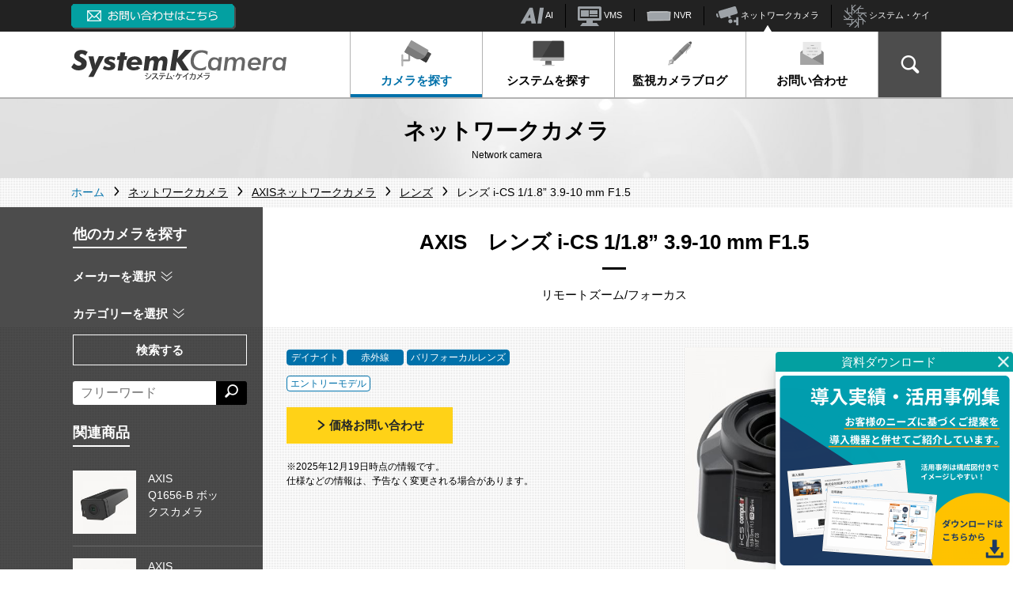

--- FILE ---
content_type: text/html; charset=UTF-8
request_url: https://systemk-camera.jp/camera/axis/lens/lens-i-cs-1-1-8-3-9-10-mm-f1-5/
body_size: 15244
content:
<!DOCTYPE html>
<html lang="ja">
<head>
<!-- Google Tag Manager -->
<script>(function(w,d,s,l,i){w[l]=w[l]||[];w[l].push({'gtm.start':
new Date().getTime(),event:'gtm.js'});var f=d.getElementsByTagName(s)[0],
j=d.createElement(s),dl=l!='dataLayer'?'&l='+l:'';j.async=true;j.src=
'https://www.googletagmanager.com/gtm.js?id='+i+dl;f.parentNode.insertBefore(j,f);
})(window,document,'script','dataLayer','GTM-K326MDW');</script>
<!-- End Google Tag Manager -->
<meta charset="UTF-8">
<meta name="viewport" content="width=device-width, initial-scale=1">
<meta http-equiv="X-UA-Compatible" content="IE=edge">
<meta name="format-detection" content="telephone=no">
<link rel="dns-prefetch" href="//www.google.com">
<link rel="dns-prefetch" href="//cse.google.com">
<link rel="stylesheet" href='//systemk-camera.jp/info/wp-content/cache/wpfc-minified/8udw83xx/hnomu.css'>
<link rel="stylesheet" href='//systemk-camera.jp/info/wp-content/cache/wpfc-minified/e76ivcv4/hnomu.css'>
<!-- テスト用 -->
<!--  -->
<link rel="stylesheet" href='//systemk-camera.jp/info/wp-content/cache/wpfc-minified/femkb1l/hnomu.css'>
<link rel="stylesheet" href='//systemk-camera.jp/info/wp-content/cache/wpfc-minified/226q623a/hnomu.css'>
<link rel="stylesheet" href='//systemk-camera.jp/info/wp-content/cache/wpfc-minified/qh80dyws/hnomu.css'>
<meta name='robots' content='index, follow, max-image-preview:large, max-snippet:-1, max-video-preview:-1' />
<style>img:is([sizes="auto" i], [sizes^="auto," i]) { contain-intrinsic-size: 3000px 1500px }</style>
<!-- This site is optimized with the Yoast SEO plugin v26.1.1 - https://yoast.com/wordpress/plugins/seo/ -->
<title>レンズ i-CS 1/1.8” 3.9-10 mm F1.5 (AXIS) - システムケイカメラ</title>
<meta name="description" content="IR補正レンズF値1.5焦点距離3.9～10mm1/1.8インチまでのセンサーをサポート" />
<link rel="canonical" href="https://systemk-camera.jp/camera/axis/lens/lens-i-cs-1-1-8-3-9-10-mm-f1-5/" />
<meta property="og:locale" content="ja_JP" />
<meta property="og:type" content="article" />
<meta property="og:title" content="レンズ i-CS 1/1.8” 3.9-10 mm F1.5 (AXIS) - システムケイカメラ" />
<meta property="og:url" content="https://systemk-camera.jp/camera/axis/lens/lens-i-cs-1-1-8-3-9-10-mm-f1-5/" />
<meta property="og:site_name" content="システムケイカメラ" />
<meta property="article:publisher" content="https://www.facebook.com/systemkcorp" />
<meta property="article:published_time" content="2023-06-27T02:56:06+00:00" />
<meta property="article:modified_time" content="2025-12-19T07:54:24+00:00" />
<meta property="og:image" content="https://systemk-camera.jp/info/wp-content/uploads/2023/02/1600_lenses-i-cs-1-1-8in-3-9-10mm-f1-5-2109.png.jpg" />
<meta property="og:image:width" content="500" />
<meta property="og:image:height" content="500" />
<meta property="og:image:type" content="image/jpeg" />
<meta name="author" content="天飛中村" />
<meta name="twitter:card" content="summary_large_image" />
<meta name="twitter:creator" content="@SystemKCorp" />
<meta name="twitter:site" content="@SystemKCorp" />
<script type="application/ld+json" class="yoast-schema-graph">{"@context":"https://schema.org","@graph":[{"@type":"Article","@id":"https://systemk-camera.jp/camera/axis/lens/lens-i-cs-1-1-8-3-9-10-mm-f1-5/#article","isPartOf":{"@id":"https://systemk-camera.jp/camera/axis/lens/lens-i-cs-1-1-8-3-9-10-mm-f1-5/"},"author":{"name":"天飛中村","@id":"https://systemk-camera.jp/#/schema/person/ddff3743d2a194833b15d5169f35fc65"},"headline":"レンズ i-CS 1/1.8” 3.9-10 mm F1.5","datePublished":"2023-06-27T02:56:06+00:00","dateModified":"2025-12-19T07:54:24+00:00","mainEntityOfPage":{"@id":"https://systemk-camera.jp/camera/axis/lens/lens-i-cs-1-1-8-3-9-10-mm-f1-5/"},"wordCount":4,"commentCount":0,"publisher":{"@id":"https://systemk-camera.jp/#organization"},"image":{"@id":"https://systemk-camera.jp/camera/axis/lens/lens-i-cs-1-1-8-3-9-10-mm-f1-5/#primaryimage"},"thumbnailUrl":"https://systemk-camera.jp/info/wp-content/uploads/2023/02/1600_lenses-i-cs-1-1-8in-3-9-10mm-f1-5-2109.png.jpg","articleSection":["AXIS"],"inLanguage":"ja","potentialAction":[{"@type":"CommentAction","name":"Comment","target":["https://systemk-camera.jp/camera/axis/lens/lens-i-cs-1-1-8-3-9-10-mm-f1-5/#respond"]}]},{"@type":"WebPage","@id":"https://systemk-camera.jp/camera/axis/lens/lens-i-cs-1-1-8-3-9-10-mm-f1-5/","url":"https://systemk-camera.jp/camera/axis/lens/lens-i-cs-1-1-8-3-9-10-mm-f1-5/","name":"レンズ i-CS 1/1.8” 3.9-10 mm F1.5 - システムケイカメラ","isPartOf":{"@id":"https://systemk-camera.jp/#website"},"primaryImageOfPage":{"@id":"https://systemk-camera.jp/camera/axis/lens/lens-i-cs-1-1-8-3-9-10-mm-f1-5/#primaryimage"},"image":{"@id":"https://systemk-camera.jp/camera/axis/lens/lens-i-cs-1-1-8-3-9-10-mm-f1-5/#primaryimage"},"thumbnailUrl":"https://systemk-camera.jp/info/wp-content/uploads/2023/02/1600_lenses-i-cs-1-1-8in-3-9-10mm-f1-5-2109.png.jpg","datePublished":"2023-06-27T02:56:06+00:00","dateModified":"2025-12-19T07:54:24+00:00","breadcrumb":{"@id":"https://systemk-camera.jp/camera/axis/lens/lens-i-cs-1-1-8-3-9-10-mm-f1-5/#breadcrumb"},"inLanguage":"ja","potentialAction":[{"@type":"ReadAction","target":["https://systemk-camera.jp/camera/axis/lens/lens-i-cs-1-1-8-3-9-10-mm-f1-5/"]}]},{"@type":"ImageObject","inLanguage":"ja","@id":"https://systemk-camera.jp/camera/axis/lens/lens-i-cs-1-1-8-3-9-10-mm-f1-5/#primaryimage","url":"https://systemk-camera.jp/info/wp-content/uploads/2023/02/1600_lenses-i-cs-1-1-8in-3-9-10mm-f1-5-2109.png.jpg","contentUrl":"https://systemk-camera.jp/info/wp-content/uploads/2023/02/1600_lenses-i-cs-1-1-8in-3-9-10mm-f1-5-2109.png.jpg","width":500,"height":500,"caption":"1600_lenses-i-cs-1-1-8in-3-9-10mm-f1-5-2109.png"},{"@type":"BreadcrumbList","@id":"https://systemk-camera.jp/camera/axis/lens/lens-i-cs-1-1-8-3-9-10-mm-f1-5/#breadcrumb","itemListElement":[{"@type":"ListItem","position":1,"name":"Home","item":"https://systemk-camera.jp"},{"@type":"ListItem","position":2,"name":"ネットワークカメラ","item":"https://systemk-camera.jp/camera/"},{"@type":"ListItem","position":3,"name":"AXISネットワークカメラ","item":"https://systemk-camera.jp/camera/axis/"},{"@type":"ListItem","position":4,"name":"レンズ","item":"https://systemk-camera.jp/camera/axis/lens/"},{"@type":"ListItem","position":5,"name":"レンズ i-CS 1/1.8” 3.9-10 mm F1.5"}]},{"@type":"WebSite","@id":"https://systemk-camera.jp/#website","url":"https://systemk-camera.jp/","name":"システムケイカメラ","description":"ネットワークカメラ、防犯監視カメラシステムを低コストで導入するならシステム・ケイ。システム構築、映像監視、AI画像認識、遠隔制御も簡単・便利なネットワークカメラの購入・導入はシステム・ケイにお任せ下さい。","publisher":{"@id":"https://systemk-camera.jp/#organization"},"potentialAction":[{"@type":"SearchAction","target":{"@type":"EntryPoint","urlTemplate":"https://systemk-camera.jp/?s={search_term_string}"},"query-input":{"@type":"PropertyValueSpecification","valueRequired":true,"valueName":"search_term_string"}}],"inLanguage":"ja"},{"@type":"Organization","@id":"https://systemk-camera.jp/#organization","name":"株式会社システム・ケイ","url":"https://systemk-camera.jp/","logo":{"@type":"ImageObject","inLanguage":"ja","@id":"https://systemk-camera.jp/#/schema/logo/image/","url":"https://systemk-camera.jp/info/wp-content/uploads/2022/11/skcamera.png","contentUrl":"https://systemk-camera.jp/info/wp-content/uploads/2022/11/skcamera.png","width":128,"height":128,"caption":"株式会社システム・ケイ"},"image":{"@id":"https://systemk-camera.jp/#/schema/logo/image/"},"sameAs":["https://www.facebook.com/systemkcorp","https://x.com/SystemKCorp"]},{"@type":"Person","@id":"https://systemk-camera.jp/#/schema/person/ddff3743d2a194833b15d5169f35fc65","name":"天飛中村","image":{"@type":"ImageObject","inLanguage":"ja","@id":"https://systemk-camera.jp/#/schema/person/image/","url":"https://secure.gravatar.com/avatar/f168d4f0fa0cf2339ec5bea0d10940bb0d3c5cb93de20a3e467e34ede173959d?s=96&d=mm&r=g","contentUrl":"https://secure.gravatar.com/avatar/f168d4f0fa0cf2339ec5bea0d10940bb0d3c5cb93de20a3e467e34ede173959d?s=96&d=mm&r=g","caption":"天飛中村"}}]}</script>
<!-- / Yoast SEO plugin. -->
<script type="text/javascript" id="wpp-js" src="https://systemk-camera.jp/info/wp-content/plugins/wordpress-popular-posts/assets/js/wpp.min.js?ver=7.3.3" data-sampling="0" data-sampling-rate="100" data-api-url="https://systemk-camera.jp/wp-json/wordpress-popular-posts" data-post-id="32756" data-token="87d7ce311d" data-lang="0" data-debug="0"></script>
<link rel="alternate" type="application/rss+xml" title="システムケイカメラ &raquo; レンズ i-CS 1/1.8” 3.9-10 mm F1.5 のコメントのフィード" href="https://systemk-camera.jp/camera/axis/lens/lens-i-cs-1-1-8-3-9-10-mm-f1-5/feed/" />
<style id='classic-theme-styles-inline-css' type='text/css'>
/*! This file is auto-generated */
.wp-block-button__link{color:#fff;background-color:#32373c;border-radius:9999px;box-shadow:none;text-decoration:none;padding:calc(.667em + 2px) calc(1.333em + 2px);font-size:1.125em}.wp-block-file__button{background:#32373c;color:#fff;text-decoration:none}
</style>
<style id='global-styles-inline-css' type='text/css'>
:root{--wp--preset--aspect-ratio--square: 1;--wp--preset--aspect-ratio--4-3: 4/3;--wp--preset--aspect-ratio--3-4: 3/4;--wp--preset--aspect-ratio--3-2: 3/2;--wp--preset--aspect-ratio--2-3: 2/3;--wp--preset--aspect-ratio--16-9: 16/9;--wp--preset--aspect-ratio--9-16: 9/16;--wp--preset--color--black: #000000;--wp--preset--color--cyan-bluish-gray: #abb8c3;--wp--preset--color--white: #ffffff;--wp--preset--color--pale-pink: #f78da7;--wp--preset--color--vivid-red: #cf2e2e;--wp--preset--color--luminous-vivid-orange: #ff6900;--wp--preset--color--luminous-vivid-amber: #fcb900;--wp--preset--color--light-green-cyan: #7bdcb5;--wp--preset--color--vivid-green-cyan: #00d084;--wp--preset--color--pale-cyan-blue: #8ed1fc;--wp--preset--color--vivid-cyan-blue: #0693e3;--wp--preset--color--vivid-purple: #9b51e0;--wp--preset--gradient--vivid-cyan-blue-to-vivid-purple: linear-gradient(135deg,rgba(6,147,227,1) 0%,rgb(155,81,224) 100%);--wp--preset--gradient--light-green-cyan-to-vivid-green-cyan: linear-gradient(135deg,rgb(122,220,180) 0%,rgb(0,208,130) 100%);--wp--preset--gradient--luminous-vivid-amber-to-luminous-vivid-orange: linear-gradient(135deg,rgba(252,185,0,1) 0%,rgba(255,105,0,1) 100%);--wp--preset--gradient--luminous-vivid-orange-to-vivid-red: linear-gradient(135deg,rgba(255,105,0,1) 0%,rgb(207,46,46) 100%);--wp--preset--gradient--very-light-gray-to-cyan-bluish-gray: linear-gradient(135deg,rgb(238,238,238) 0%,rgb(169,184,195) 100%);--wp--preset--gradient--cool-to-warm-spectrum: linear-gradient(135deg,rgb(74,234,220) 0%,rgb(151,120,209) 20%,rgb(207,42,186) 40%,rgb(238,44,130) 60%,rgb(251,105,98) 80%,rgb(254,248,76) 100%);--wp--preset--gradient--blush-light-purple: linear-gradient(135deg,rgb(255,206,236) 0%,rgb(152,150,240) 100%);--wp--preset--gradient--blush-bordeaux: linear-gradient(135deg,rgb(254,205,165) 0%,rgb(254,45,45) 50%,rgb(107,0,62) 100%);--wp--preset--gradient--luminous-dusk: linear-gradient(135deg,rgb(255,203,112) 0%,rgb(199,81,192) 50%,rgb(65,88,208) 100%);--wp--preset--gradient--pale-ocean: linear-gradient(135deg,rgb(255,245,203) 0%,rgb(182,227,212) 50%,rgb(51,167,181) 100%);--wp--preset--gradient--electric-grass: linear-gradient(135deg,rgb(202,248,128) 0%,rgb(113,206,126) 100%);--wp--preset--gradient--midnight: linear-gradient(135deg,rgb(2,3,129) 0%,rgb(40,116,252) 100%);--wp--preset--font-size--small: 13px;--wp--preset--font-size--medium: 20px;--wp--preset--font-size--large: 36px;--wp--preset--font-size--x-large: 42px;--wp--preset--spacing--20: 0.44rem;--wp--preset--spacing--30: 0.67rem;--wp--preset--spacing--40: 1rem;--wp--preset--spacing--50: 1.5rem;--wp--preset--spacing--60: 2.25rem;--wp--preset--spacing--70: 3.38rem;--wp--preset--spacing--80: 5.06rem;--wp--preset--shadow--natural: 6px 6px 9px rgba(0, 0, 0, 0.2);--wp--preset--shadow--deep: 12px 12px 50px rgba(0, 0, 0, 0.4);--wp--preset--shadow--sharp: 6px 6px 0px rgba(0, 0, 0, 0.2);--wp--preset--shadow--outlined: 6px 6px 0px -3px rgba(255, 255, 255, 1), 6px 6px rgba(0, 0, 0, 1);--wp--preset--shadow--crisp: 6px 6px 0px rgba(0, 0, 0, 1);}:where(.is-layout-flex){gap: 0.5em;}:where(.is-layout-grid){gap: 0.5em;}body .is-layout-flex{display: flex;}.is-layout-flex{flex-wrap: wrap;align-items: center;}.is-layout-flex > :is(*, div){margin: 0;}body .is-layout-grid{display: grid;}.is-layout-grid > :is(*, div){margin: 0;}:where(.wp-block-columns.is-layout-flex){gap: 2em;}:where(.wp-block-columns.is-layout-grid){gap: 2em;}:where(.wp-block-post-template.is-layout-flex){gap: 1.25em;}:where(.wp-block-post-template.is-layout-grid){gap: 1.25em;}.has-black-color{color: var(--wp--preset--color--black) !important;}.has-cyan-bluish-gray-color{color: var(--wp--preset--color--cyan-bluish-gray) !important;}.has-white-color{color: var(--wp--preset--color--white) !important;}.has-pale-pink-color{color: var(--wp--preset--color--pale-pink) !important;}.has-vivid-red-color{color: var(--wp--preset--color--vivid-red) !important;}.has-luminous-vivid-orange-color{color: var(--wp--preset--color--luminous-vivid-orange) !important;}.has-luminous-vivid-amber-color{color: var(--wp--preset--color--luminous-vivid-amber) !important;}.has-light-green-cyan-color{color: var(--wp--preset--color--light-green-cyan) !important;}.has-vivid-green-cyan-color{color: var(--wp--preset--color--vivid-green-cyan) !important;}.has-pale-cyan-blue-color{color: var(--wp--preset--color--pale-cyan-blue) !important;}.has-vivid-cyan-blue-color{color: var(--wp--preset--color--vivid-cyan-blue) !important;}.has-vivid-purple-color{color: var(--wp--preset--color--vivid-purple) !important;}.has-black-background-color{background-color: var(--wp--preset--color--black) !important;}.has-cyan-bluish-gray-background-color{background-color: var(--wp--preset--color--cyan-bluish-gray) !important;}.has-white-background-color{background-color: var(--wp--preset--color--white) !important;}.has-pale-pink-background-color{background-color: var(--wp--preset--color--pale-pink) !important;}.has-vivid-red-background-color{background-color: var(--wp--preset--color--vivid-red) !important;}.has-luminous-vivid-orange-background-color{background-color: var(--wp--preset--color--luminous-vivid-orange) !important;}.has-luminous-vivid-amber-background-color{background-color: var(--wp--preset--color--luminous-vivid-amber) !important;}.has-light-green-cyan-background-color{background-color: var(--wp--preset--color--light-green-cyan) !important;}.has-vivid-green-cyan-background-color{background-color: var(--wp--preset--color--vivid-green-cyan) !important;}.has-pale-cyan-blue-background-color{background-color: var(--wp--preset--color--pale-cyan-blue) !important;}.has-vivid-cyan-blue-background-color{background-color: var(--wp--preset--color--vivid-cyan-blue) !important;}.has-vivid-purple-background-color{background-color: var(--wp--preset--color--vivid-purple) !important;}.has-black-border-color{border-color: var(--wp--preset--color--black) !important;}.has-cyan-bluish-gray-border-color{border-color: var(--wp--preset--color--cyan-bluish-gray) !important;}.has-white-border-color{border-color: var(--wp--preset--color--white) !important;}.has-pale-pink-border-color{border-color: var(--wp--preset--color--pale-pink) !important;}.has-vivid-red-border-color{border-color: var(--wp--preset--color--vivid-red) !important;}.has-luminous-vivid-orange-border-color{border-color: var(--wp--preset--color--luminous-vivid-orange) !important;}.has-luminous-vivid-amber-border-color{border-color: var(--wp--preset--color--luminous-vivid-amber) !important;}.has-light-green-cyan-border-color{border-color: var(--wp--preset--color--light-green-cyan) !important;}.has-vivid-green-cyan-border-color{border-color: var(--wp--preset--color--vivid-green-cyan) !important;}.has-pale-cyan-blue-border-color{border-color: var(--wp--preset--color--pale-cyan-blue) !important;}.has-vivid-cyan-blue-border-color{border-color: var(--wp--preset--color--vivid-cyan-blue) !important;}.has-vivid-purple-border-color{border-color: var(--wp--preset--color--vivid-purple) !important;}.has-vivid-cyan-blue-to-vivid-purple-gradient-background{background: var(--wp--preset--gradient--vivid-cyan-blue-to-vivid-purple) !important;}.has-light-green-cyan-to-vivid-green-cyan-gradient-background{background: var(--wp--preset--gradient--light-green-cyan-to-vivid-green-cyan) !important;}.has-luminous-vivid-amber-to-luminous-vivid-orange-gradient-background{background: var(--wp--preset--gradient--luminous-vivid-amber-to-luminous-vivid-orange) !important;}.has-luminous-vivid-orange-to-vivid-red-gradient-background{background: var(--wp--preset--gradient--luminous-vivid-orange-to-vivid-red) !important;}.has-very-light-gray-to-cyan-bluish-gray-gradient-background{background: var(--wp--preset--gradient--very-light-gray-to-cyan-bluish-gray) !important;}.has-cool-to-warm-spectrum-gradient-background{background: var(--wp--preset--gradient--cool-to-warm-spectrum) !important;}.has-blush-light-purple-gradient-background{background: var(--wp--preset--gradient--blush-light-purple) !important;}.has-blush-bordeaux-gradient-background{background: var(--wp--preset--gradient--blush-bordeaux) !important;}.has-luminous-dusk-gradient-background{background: var(--wp--preset--gradient--luminous-dusk) !important;}.has-pale-ocean-gradient-background{background: var(--wp--preset--gradient--pale-ocean) !important;}.has-electric-grass-gradient-background{background: var(--wp--preset--gradient--electric-grass) !important;}.has-midnight-gradient-background{background: var(--wp--preset--gradient--midnight) !important;}.has-small-font-size{font-size: var(--wp--preset--font-size--small) !important;}.has-medium-font-size{font-size: var(--wp--preset--font-size--medium) !important;}.has-large-font-size{font-size: var(--wp--preset--font-size--large) !important;}.has-x-large-font-size{font-size: var(--wp--preset--font-size--x-large) !important;}
:where(.wp-block-post-template.is-layout-flex){gap: 1.25em;}:where(.wp-block-post-template.is-layout-grid){gap: 1.25em;}
:where(.wp-block-columns.is-layout-flex){gap: 2em;}:where(.wp-block-columns.is-layout-grid){gap: 2em;}
:root :where(.wp-block-pullquote){font-size: 1.5em;line-height: 1.6;}
</style>
<link rel='stylesheet' id='contact-form-7-css' href='//systemk-camera.jp/info/wp-content/cache/wpfc-minified/31du2eoc/hnomu.css' type='text/css' media='all' />
<link rel='shortlink' href='https://systemk-camera.jp/?p=32756' />
<style id="wpp-loading-animation-styles">@-webkit-keyframes bgslide{from{background-position-x:0}to{background-position-x:-200%}}@keyframes bgslide{from{background-position-x:0}to{background-position-x:-200%}}.wpp-widget-block-placeholder,.wpp-shortcode-placeholder{margin:0 auto;width:60px;height:3px;background:#dd3737;background:linear-gradient(90deg,#dd3737 0%,#571313 10%,#dd3737 100%);background-size:200% auto;border-radius:3px;-webkit-animation:bgslide 1s infinite linear;animation:bgslide 1s infinite linear}</style>
<script>
var APPDATA = {
baseTitle:"システムケイカメラ",
};
</script>
<script type='text/javascript' src='https://ajax.googleapis.com/ajax/libs/jquery/3.4.1/jquery.min.js?ver=3.4.1'></script>
<script>
(function(i,s,o,g,r,a,m){i['GoogleAnalyticsObject']=r;i[r]=i[r]||function(){
(i[r].q=i[r].q||[]).push(arguments)},i[r].l=1*new Date();a=s.createElement(o),
m=s.getElementsByTagName(o)[0];a.async=1;a.src=g;m.parentNode.insertBefore(a,m)
})(window,document,'script','https://www.google-analytics.com/analytics.js','ga');
ga('create', 'UA-98247813-1', 'auto', {'allowLinker': true});
ga('require', 'linker');
ga('linker:autoLink', ['sisweb.systemk.co.jp'] );
ga('send', 'pageview');
</script>
</head>
<body class="wp-singular post-template-default single single-post postid-32756 single-format-standard wp-theme-systemk-v2 camera ">
<!-- Google Tag Manager (noscript) -->
<noscript><iframe src="https://www.googletagmanager.com/ns.html?id=GTM-K326MDW"
height="0" width="0" style="display:none;visibility:hidden"></iframe></noscript>
<!-- End Google Tag Manager (noscript) -->
<header id="gHeader" class="gHeader">
<div class="gHeader-common">
<div class="gHeader-common-inner container-xl">
<div class="gHeader-common-tel">
<a href="https://systemk-camera.jp/inquiry/" onclick="ga('send', 'event', 'header_inquiry', 'click', 'header_inquiry_click');" target="_blank"><img src="/img/header-inquiry.png" alt="お問い合わせはこちら"></a>
</div>
<ul class="gHeader-common-nav">
<li><a href="https://systemk.ai/" target="_blank" rel="noopener" onClick="ga('send', 'event', 'header_link', 'click', 'header_link_systemkai');"><img src="/img/icon_systemkai.png" alt="AIロゴ"> AI</a>
</li>
<!--<li><a href="https://cloudcamera.jp/" target="_blank" rel="noopener" onClick="ga('send', 'event', 'header_link', 'click', 'header_link_skcc');"><img src="/img/icon_skcc.png" alt="SKクラウドカメラロゴ"> SKクラウドカメラ</a>
</li>-->
<li><a href="https://sk-vms.systemk.co.jp/" target="_blank" rel="noopener" onclick="ga('send', 'event', 'header_link', 'click', 'header_link_vms');"><img src="/img/icon-vms.png" alt="SK VMS（ビデオマネージメントシステム）"> VMS</a>
</li>
<li><a href="https://nvr.bz/" target="_blank" rel="noopener" onclick="ga('send', 'event', 'header_link', 'click', 'header_link_nvr');"><img src="/img/icon-nvr.png" alt="NVR（ネットワークビデオレコーダー）"> NVR</a></li>
<li class="active"><a href="/" onclick="ga('send', 'event', 'header_link', 'click', 'header_link_camera');"><img src="/img/icon-camera.png" alt="ネットワークカメラ">  ネットワークカメラ</a></li>
<li><a href="https://www.systemk.co.jp/" target="_blank" rel="noopener" onclick="ga('send', 'event', 'header_link', 'click', 'header_link_sk');"><img src="/img/icon_systemk.png" alt="システム・ケイロゴ"> システム・ケイ</a></li>
</ul>
</div>
</div>
<div class="gHeader-main">
<div class="gHeader-main-inner container-xl">
<div class="gHeader-main-logo">
<a href="https://systemk-camera.jp"><img src="/img/header-logo.svg" alt="システムケイカメラ SystemK Camera"></a>
</div>
<button id="gNav-toggler" class="gNav-toggler"><span>MENU</span></button>
<nav id="gNav" class="gNav">
<ul class="gNav-1st">
<li class="gNav-1st-item gNav-hasSub _camera">
<a href="/camera/" onClick="ga('send', 'event', 'header_link', 'click', 'header_link_camera_search');"><img src="/img/icon-camera.svg" width="40" alt="">カメラを探す</a>
<nav class="gNav-sub gNav-subA">
<div class="gNav-subA-altLink"><a href="/camera/">カメラを探す トップページ</a></div>
<div class="gNav-subA-sec _maker">
<div class="gNav-subA-side">
<h3 class="gNav-subA-heading">カメラメーカー<br class="hidden-md-down">から探す</h3>
</div>
<div class="gNav-subA-main">
<ul class="gNav-subA-makerItems" id="gNav-maker">
<li v-for="(item,index) in maker" :key="index" :class="{'_large':item.size === 'large'}">
<a :href="'/camera/?maker='+item.slug"><figure><img :src="item.img" :alt="item.name"></figure></a>
</li>
</ul>
</div>
</div>
<div class="gNav-subA-sec _cat">
<div class="gNav-subA-side">
<h3 class="gNav-subA-heading">カテゴリー<br class="hidden-md-down">から探す</h3>
</div>
<div class="gNav-subA-main _cat">
<ul class="gNav-subA-catItems">
<li><a href="/camera/?ctg=fixed-camera" onClick="ga('send', 'event', 'header_link', 'click', 'header_link_fixed');"><figure><img src="/img/70x45.png" style="background-image:url(/img/gnav-sub/fixed-camera.png)"></figure><span>固定カメラ</span></a></li>
<li><a href="/camera/?ctg=dome-camera" onClick="ga('send', 'event', 'header_link', 'click', 'header_link_dome');"><figure><img src="/img/70x45.png" style="background-image:url(/img/gnav-sub/dome-camera.png)"></figure><span>ドームカメラ</span></a></li>
<li><a href="/camera/?ctg=ptz-camera" onClick="ga('send', 'event', 'header_link', 'click', 'header_link_ptz');"><figure><img src="/img/70x45.png" style="background-image:url(/img/gnav-sub/ptz-camera.png)"></figure><span>PTZカメラ</span></a></li>
<!--<li><a href="/camera/?ctg=cloud-camera" onClick="ga('send', 'event', 'header_link', 'click', 'header_link_cloud');"><figure><img src="/img/70x45.png" style="background-image:url(/img/gnav-sub/cloud-camera.png)"></figure><span>クラウドカメラ</span></a></li>-->
<li><a href="/camera/?ctg=heat-measurement-camera" onClick="ga('send', 'event', 'header_link', 'click', 'header_link_heat-measurement');"><figure><img src="/img/70x45.png" style="background-image:url(/img/gnav-sub/heat-measurement-camera.png)"></figure><span>発熱測定カメラ</span></a></li>
<li><a href="/camera/?ctg=thermal-camera" onClick="ga('send', 'event', 'header_link', 'click', 'header_link_thermal');"><figure><img src="/img/70x45.png" style="background-image:url(/img/gnav-sub/thermal-camera.png)"></figure><span>サーマルカメラ</span></a></li>
<li><a href="/camera/?ctg=fisheye-networkcamera" onClick="ga('send', 'event', 'header_link', 'click', 'header_link_fisheye');"><figure><img src="/img/70x45.png" style="background-image:url(/img/gnav-sub/fisheye-networkcamera.png)"></figure><span>全方位カメラ</span></a></li>
<li><a href="/camera/?ctg=automotive-networkcamera" onClick="ga('send', 'event', 'header_link', 'click', 'header_link_automotive');"><figure><img src="/img/70x45.png" style="background-image:url(/img/gnav-sub/automotive-networkcamera.png)"></figure><span>車載カメラ</span></a></li>
<li><a href="/camera/?ctg=modular-networkcamera" onClick="ga('send', 'event', 'header_link', 'click', 'header_link_modular');"><figure><img src="/img/70x45.png" style="background-image:url(/img/gnav-sub/modular-networkcamera.png)"></figure><span>モジュラーカメラ</span></a></li>
<li><a href="/camera/?ctg=explosion-proof-camera" onClick="ga('send', 'event', 'header_link', 'click', 'header_link_explosion-proof');"><figure><img src="/img/70x45.png" style="background-image:url(/img/gnav-sub/explosion-proof-camera.png)"></figure><span>防爆カメラ</span></a></li>
<li><a href="/camera/?ctg=poehub" onClick="ga('send', 'event', 'header_link', 'click', 'header_link_poehub');"><figure><img src="/img/70x45.png" style="background-image:url(/img/gnav-sub/poehub.png)"></figure><span>PoE スイッチ製品</span></a></li>
<li><a href="/camera/?ctg=video-encode-server" onClick="ga('send', 'event', 'header_link', 'click', 'header_link_video-encode-server');"><figure><img src="/img/70x45.png" style="background-image:url(/img/gnav-sub/video-encode-server.png)"></figure><small>ビデオエンコーダ<br>（ビデオサーバ）</small></a></li>
<li><a href="/camera/?ctg=video-decoder" onClick="ga('send', 'event', 'header_link', 'click', 'header_link_video-decoder');"><figure><img src="/img/70x45.png" style="background-image:url(/img/gnav-sub/video-decoder.png)"></figure><span>ビデオデコーダ</span></a></li>
<li><a href="/camera/?ctg=software" onClick="ga('send', 'event', 'header_link', 'click', 'header_link_software');"><figure><img src="/img/70x45.png" style="background-image:url(/img/gnav-sub/software.png)"></figure><span>ソフトウェア</span></a></li>
<li><a href="/camera/?ctg=audio-system" onClick="ga('send', 'event', 'header_link', 'click', 'header_link_audio-system');"><figure><img src="/img/70x45.png" style="background-image:url(/img/gnav-sub/audio-system.png)"></figure><span>ネットワークスピーカー</span></a></li>
<li><a href="/camera/?ctg=io-module" onClick="ga('send', 'event', 'header_link', 'click', 'header_link_io-module');"><figure><img src="/img/70x45.png" style="background-image:url(/img/gnav-sub/io-module.png)"></figure><span>I/Oモジュール</span></a></li>
<li><a href="/camera/?ctg=lens" onClick="ga('send', 'event', 'header_link', 'click', 'header_link_lens');"><figure><img src="/img/70x45.png" style="background-image:url(/img/gnav-sub/lens.png)"></figure><span>レンズ</span></a></li>
<li><a href="/camera/?ctg=accessories" onClick="ga('send', 'event', 'header_link', 'click', 'header_link_accessories');"><figure><img src="/img/70x45.png" style="background-image:url(/img/gnav-sub/accessories.png)"></figure><span>アクセサリー</span></a></li>
</ul>
</div>
</div>
</nav>
</li>
<li class="gNav-1st-item">
<!--<li class="gNav-1st-item gNav-hasSub _systems _active2">システム一覧用のクラス-->
<a href="/systems/" onClick="ga('send', 'event', 'header_link', 'click', 'header_link_system_search');"><img src="/img/icon-pc.svg" width="40" alt="">システムを探す</a>
</li>
<li class="gNav-1st-item _camera-blog"><a href="/camera-blog/" onClick="ga('send', 'event', 'header_link', 'click', 'header_link_blog');"><img src="/img/icon-pen.svg" width="40" alt="">監視カメラブログ</a></li>
<li class="gNav-1st-item"><a href="https://systemk-camera.jp/inquiry/" target="_blank" rel="noopener" onclick="ga('send', 'event', 'inquiry', 'click', 'header_inquiry_link');"><img src="/img/icon-mail.svg" width="40" alt="">お問い合わせ</a></li>
<li class="gNav-1st-item hidden-lg-up"><a href="/privacy-policy/">プライバシーポリシー</a></li>
<li class="gNav-1st-item hidden-lg-up"><a href="/sitemap/">サイトマップ</a></li>
<li id="gNav-search" class="gNav-1st-item gNav-search">
<button type="button" id="gNav-search-btn" class="gNav-search-btn"><span class="icon-lupe"></span></button>
<div id="gNav-search-inner" class="gNav-search-inner">
<script async src="https://cse.google.com/cse.js?cx=003196735490219348287:yovttm3z1oq"></script>
<div class="gcse-search"></div>
</div>
</li>
<li class="gNav-1st-item gNav-1st-item_external hidden-lg-up"><a href="https://systemk.ai/" target="_blank" rel="noopener" onclick="ga('send', 'event', 'header_link', 'click', 'header_link_systemkai_sp');">システム・ケイAIサイトへ </a></li>
<!--<li class="gNav-1st-item gNav-1st-item_external hidden-lg-up"><a href="https://cloudcamera.jp/" target="_blank" rel="noopener" onclick="ga('send', 'event', 'header_link', 'click', 'header_link_skcc_sp');">SKクラウドカメラサイトへ </a></li>-->
<li class="gNav-1st-item gNav-1st-item_external hidden-lg-up"><a href="https://sk-vms.systemk.co.jp/" target="_blank" rel="noopener" onclick="ga('send', 'event', 'header_link', 'click', 'header_link_vms_sp');">SK VMS(ビデオマネジメントシステム)サイトへ </a></li>
<li class="gNav-1st-item gNav-1st-item_external hidden-lg-up"><a href="https://nvr.bz/" target="_blank" rel="noopener" onclick="ga('send', 'event', 'header_link', 'click', 'header_link_nvr_sp');">NVR(ネットワークビデオレコーダー)サイトへ </a></li>
<li class="gNav-1st-item gNav-1st-item_external hidden-lg-up"><a href="https://www.systemk.co.jp/" target="_blank" rel="noopener" onclick="ga('send', 'event', 'header_link', 'click', 'header_link_sk_sp');">システム・ケイサイトへ </a></li>
</ul>
</nav>
</div>
</div>
</header>
<main>
<header class="pageHeader">
<div class="pageHeader-inner">
<h2 class="pageHeader-heading">ネットワークカメラ</h2>
<p class="pageHeader-sub">Network camera</p>
</div>
</header>
<nav class="breadcrumb">
<ol class="breadcrumb-items">
<li class="breadcrumb-item"><a href="https://systemk-camera.jp"><span>ホーム</span></a></li><li class="breadcrumb-item"><a href="https://systemk-camera.jp/camera/"><span>ネットワークカメラ</span></a></li><li class="breadcrumb-item"><a href="https://systemk-camera.jp/camera/axis/"><span>AXISネットワークカメラ</span></a></li><li class="breadcrumb-item"><a href="https://systemk-camera.jp/camera/axis/lens/"><span>レンズ</span></a></li><li class="breadcrumb-item active"><span>レンズ i-CS 1/1.8” 3.9-10 mm F1.5</span></li>        </ol>
</nav>
<div class="page-multicol">
<article class="page-multicol-main" data-mh="multicol">
<header class="page-multicol-offset product-header">
<div class="page-multicol-container">
<h1 class="heading3 _border-bottom mb0">AXIS　レンズ i-CS 1/1.8” 3.9-10 mm F1.5</h1>
<p class="product-header-copy">リモートズーム/フォーカス<br />
</p>
</div>
</header>
<section class="bg-dot-gray page-multicol-offset">
<div class="page-multicol-container">
<div class="row">
<div class="col-md-6">
<!--解像度・機能-->
<ul class="product-func">
<li><span class="product-label">デイナイト</span></li>
<li><span class="product-label">赤外線</span></li>
<li><span class="product-label">バリフォーカルレンズ</span></li>
</ul>
<!--価格-->
<!--価格帯アイコン-->
<div><span class="product-label _outline">エントリーモデル</span></div>
<!--備考欄1(自由入力）-->
<!--価格お問い合わせ-->
<div class="mt20">
<a href="https://systemk-camera.jp/inquiry/" class="btn btn-yellow btn-lg min-w14em" target="_blank"><span class="icon-arrow2-r mr3"></span>価格お問い合わせ</a>
</div>
<!--備考欄2(自由入力）-->
<p class="mt20 fz-12">※2025年12月19日時点の情報です。<br />仕様などの情報は、予告なく変更される場合があります。</p>
</div>
<div class="col-md-6">
<div class="product-sliders">
<div id="product-sliderMain" class="product-sliderMain">
<div><img src="https://systemk-camera.jp/info/wp-content/uploads/2023/02/1600_lenses-i-cs-1-1-8in-3-9-10mm-f1-5-2109.png.jpg" alt="AXIS レンズ i-CS 1/1.8” 3.9-10 mm F1.5"><a href="https://systemk-camera.jp/info/wp-content/uploads/2023/02/1600_lenses-i-cs-1-1-8in-3-9-10mm-f1-5-2109.png.jpg" class="modal" aria-label="拡大する"></a></div>
</div>
<div id="product-sliderNav" class="product-sliderNav">
<div>
<figure><img src="https://systemk-camera.jp/info/wp-content/uploads/2023/02/1600_lenses-i-cs-1-1-8in-3-9-10mm-f1-5-2109.png-300x300.jpg" alt=""></figure>
</div>
</div>
</div>
</div>
</div>
</div>
</section>
<nav class="page-multicol-offset">
<div class="page-multicol-container rwd-pt20 pb0">
<ul class="anchorNav mb0">
<li><a href="#sec1">概要</a></li>
<li><a href="#sec2">特長</a></li>
<li><a href="#sec3">対応製品</a></li>
</ul>
</div>
</nav>
<section class="page-multicol-offset" id="sec1">
<div class="page-multicol-container legacy">
<h2 class="heading5">概要</h2>
<div class="product-content">
<div class="feature">
<ul>
<li class="list__item">IR補正レンズ</li>
<li class="list__item">F値 1.5</li>
<li class="list__item">焦点距離3.9～10 mm</li>
<li class="list__item">1/1.8インチまでのセンサーをサポート</li>
</ul>
</div>
</div>
</div>
</section>
<section class="page-multicol-offset bg-dot-gray" id="sec2">
<div class="page-multicol-container legacy">
<h2 class="heading5">特長</h2>
<div class="product-content">
<p>このi-CSレンズは、最新の業界標準であるインテリジェントCSマウント光学系を特徴としています。 これは、自動およびリモートでのズーム、フォーカス、絞りの開きを可能にする3つのモーターを付属しています。Lens i-CS 1/1.8&#8243; 3.9-10 mm F1.5は、そのオープンプロトコルとカメラが複数の機能とインターフェース可能であることにより、設置の柔軟性に優れています。 </p>
<p>このレンズはIR補正されています。 つまり、IRカットフィルターを使用中にデイモードとナイトモードを切り替えるときに、カメラのフォーカスを調整する必要がありません。</p>
<h3>Lens i-CS 1/1.8&#8243; 3.9-10 mm F1.5</h3>
<table class="spec">
<colgroup>
<col width="33%" />
<col width="33%" />
<col width="33%" />
</colgroup>
<tbody>
<tr>
<th><strong>カメラ</strong></td>
<th><strong>イメージセンサー</strong></td>
<th><strong>画角</strong></td>
</tr>
<tr>
<td>AXIS Q1645</td>
<td>1/2&#8243;</td>
<td>109°- 42°</td>
</tr>
<tr>
<td>AXIS Q1645-LE*</td>
<td>1/2&#8243;</td>
<td>92°- 42°</td>
</tr>
<tr>
<td>AXIS Q1656</td>
<td>1/1,8&#8243;</td>
<td>120°- 47°</td>
</tr>
<tr>
<td>AXIS Q1656-LE*</td>
<td>1/1,8&#8243;</td>
<td>113°- 47°</td>
</tr>
</tbody>
</table>
<p>&nbsp;<br />
* レンズが IK10 位置に取り付けられたときに測定された角度</p>
</div>
</div>
</section>
<section class="page-multicol-offset" id="sec3">
<div class="page-multicol-container legacy">
<h2 class="heading5">対応製品</h2>
<div class="product-content">
<p><strong>固定ボックス型カメラ</strong><br />
<a href="https://systemk-camera.jp/camera/axis/accessories/q1656-b/">AXIS Q1656-B Box Camera</a><br />
<a href="https://systemk-camera.jp/camera/axis/fixed-camera/q1656-be/">AXIS Q1656-BE Box Camera</a><br />
<a href="https://systemk-camera.jp/camera/axis/fixed-camera/q1656-ble/">AXIS Q1656-BLE Box Camera</a></p>
</div>
</div>
</section>
<section class="bg-blue page-multicol-offset product-inquiry">
<div class="page-multicol-container">
<h2 class="heading5 text-white">AXIS（アクシス）お問い合わせ</h2>
<p class="mt15 tac"><a href="https://systemk-camera.jp/inquiry/" class="btn btn-lg btn-white" target="_blank" rel="noopener"><span class="icon-arrow2-r mr3"></span>お問い合わせ</a></p>
<!--<p class="mt15 tac"><a href="https://sisweb.systemk.co.jp/inqform/InquiryCamera.asp?DefPID=120" class="btn btn-lg btn-white" target="_blank" rel="noopener"><span class="icon-arrow2-r mr3"></span>お問い合わせ</a></p>-->
</div>
</section>
<div class="page-multicol-offset bg-dot-gray">
<aside class="relationItemSlider page-multicol-container">
<h2 class="heading1"><strong>AXIS 関連商品</strong>RELATED PRODUCTS</h2>
<div class="relationItemSlider-items">
<article class="relationItemSlider-item ">
<a href="https://systemk-camera.jp/camera/axis/accessories/tw1109-chest-harness/" data-mh="relationItemSlider-item">
<div class="relationItemSlider-item-top">
<figure><img src="/img/180x180.png" style="background-image:url(https://systemk-camera.jp/info/wp-content/uploads/2026/01/100027.png.webp)" alt="TW1109 チェストハーネス" width="180" height="180"></figure>
</div>
<ul class="relationItemSlider-item-func">
<li><span>アクセサリー</span></li>                                            </ul>
<div class="relationItemSlider-item-name">AXIS　TW1109 チェストハーネス</div>
</a>
</article>
<article class="relationItemSlider-item ">
<a href="https://systemk-camera.jp/camera/axis/accessories/tw1108-screw-on-mount/" data-mh="relationItemSlider-item">
<div class="relationItemSlider-item-top">
<figure><img src="/img/180x180.png" style="background-image:url(https://systemk-camera.jp/info/wp-content/uploads/2026/01/screw-on_mount_tw1108_4_2309-Productimageswithcropping.png.webp)" alt="TW1108 ねじ込み式マウント" width="180" height="180"></figure>
</div>
<ul class="relationItemSlider-item-func">
<li><span>アクセサリー</span></li>                                            </ul>
<div class="relationItemSlider-item-name">AXIS　TW1108 ねじ込み式マウント</div>
</a>
</article>
<article class="relationItemSlider-item ">
<a href="https://systemk-camera.jp/camera/axis/accessories/tw1107-magnet-mount/" data-mh="relationItemSlider-item">
<div class="relationItemSlider-item-top">
<figure><img src="/img/180x180.png" style="background-image:url(https://systemk-camera.jp/info/wp-content/uploads/2026/01/tw1107_back_angle_left_2305-Productimageswithcropping.png.webp)" alt="TW1107 マグネットマウント" width="180" height="180"></figure>
</div>
<ul class="relationItemSlider-item-func">
<li><span>アクセサリー</span></li>                                            </ul>
<div class="relationItemSlider-item-name">AXIS　TW1107 マグネットマウント</div>
</a>
</article>
<article class="relationItemSlider-item ">
<a href="https://systemk-camera.jp/camera/axis/accessories/tw1106-magnet-mount/" data-mh="relationItemSlider-item">
<div class="relationItemSlider-item-top">
<figure><img src="/img/180x180.png" style="background-image:url(https://systemk-camera.jp/info/wp-content/uploads/2026/01/tw1106_angle_left_2305-Productimageswithcropping.png.webp)" alt="TW1106 マグネットマウント" width="180" height="180"></figure>
</div>
<ul class="relationItemSlider-item-func">
<li><span>アクセサリー</span></li>                                            </ul>
<div class="relationItemSlider-item-name">AXIS　TW1106 マグネットマウント</div>
</a>
</article>
<article class="relationItemSlider-item ">
<a href="https://systemk-camera.jp/camera/axis/accessories/tw1104-magnet-mount/" data-mh="relationItemSlider-item">
<div class="relationItemSlider-item-top">
<figure><img src="/img/180x180.png" style="background-image:url(https://systemk-camera.jp/info/wp-content/uploads/2026/01/74530mount-acc-TW1104-magnet-mount-angle-left-2112.png.webp)" alt="TW1104 マグネットマウント" width="180" height="180"></figure>
</div>
<ul class="relationItemSlider-item-func">
<li><span>アクセサリー</span></li>                                            </ul>
<div class="relationItemSlider-item-name">AXIS　TW1104 マグネットマウント</div>
</a>
</article>
<article class="relationItemSlider-item ">
<a href="https://systemk-camera.jp/camera/axis/accessories/tw1103-chest-harness-mount/" data-mh="relationItemSlider-item">
<div class="relationItemSlider-item-top">
<figure><img src="/img/180x180.png" style="background-image:url(https://systemk-camera.jp/info/wp-content/uploads/2026/01/mount_acc_tw1103_chest_harness_angle_left_2005_1600x1600.png.webp)" alt="TW1103 チェストハーネスマウント" width="180" height="180"></figure>
</div>
<ul class="relationItemSlider-item-func">
<li><span>アクセサリー</span></li>                                            </ul>
<div class="relationItemSlider-item-name">AXIS　TW1103 チェストハーネスマウント</div>
</a>
</article>
<article class="relationItemSlider-item ">
<a href="https://systemk-camera.jp/camera/axis/accessories/tw1100-clip-mount/" data-mh="relationItemSlider-item">
<div class="relationItemSlider-item-top">
<figure><img src="/img/180x180.png" style="background-image:url(https://systemk-camera.jp/info/wp-content/uploads/2026/01/1600_mount-acc-tw1100-clip-mount-angle-left-01-2002.png.webp)" alt="TW1100 クリップマウント" width="180" height="180"></figure>
</div>
<ul class="relationItemSlider-item-func">
<li><span>アクセサリー</span></li>                                            </ul>
<div class="relationItemSlider-item-name">AXIS　TW1100 クリップマウント</div>
</a>
</article>
<article class="relationItemSlider-item ">
<a href="https://systemk-camera.jp/camera/axis/video-recorder/s4000-rack-recorder/" data-mh="relationItemSlider-item">
<div class="relationItemSlider-item-top">
<figure><img src="/img/180x180.png" style="background-image:url(https://systemk-camera.jp/info/wp-content/uploads/2026/01/s4000_angle_left_2509_Productimagewithcropping.png.webp)" alt="S4000 ラックレコーダー" width="180" height="180"></figure>
</div>
<ul class="relationItemSlider-item-func">
<li><span>ビデオレコーダー</span></li>                                            </ul>
<div class="relationItemSlider-item-name">AXIS　S4000 ラックレコーダー</div>
</a>
</article>
<article class="relationItemSlider-item ">
<a href="https://systemk-camera.jp/camera/axis/accessories/d6310-air-quality-sensor/" data-mh="relationItemSlider-item">
<div class="relationItemSlider-item-top">
<figure><img src="/img/180x180.png" style="background-image:url(https://systemk-camera.jp/info/wp-content/uploads/2026/01/d6310_green_wall_angle_left_2504_Productimagewithcropping.png.webp)" alt="D6310 空気質センサー" width="180" height="180"></figure>
</div>
<ul class="relationItemSlider-item-func">
<li><span>アクセサリー</span></li><li><span>マイク内蔵</span></li>                                            </ul>
<div class="relationItemSlider-item-name">AXIS　D6310 空気質センサー</div>
</a>
</article>
<article class="relationItemSlider-item ">
<a href="https://systemk-camera.jp/camera/axis/accessories/client-for-unified-communication-systems/" data-mh="relationItemSlider-item">
<div class="relationItemSlider-item-top">
<figure><img src="/img/180x180.png" style="background-image:url(https://systemk-camera.jp/info/wp-content/uploads/2026/01/group_intecom_speaker_Productimageswithcropping.png.webp)" alt="ユニファイド コミュニケーション システム用 クライアント" width="180" height="180"></figure>
</div>
<ul class="relationItemSlider-item-func">
<li><span>アクセサリー</span></li><li><span>ソフトウェア</span></li>                                            </ul>
<div class="relationItemSlider-item-name">AXIS　ユニファイド コミュニケーション システム用 クライアント</div>
</a>
</article>
</div>
</aside>
</div>
</article>
<aside class="page-multicol-sidebar">
<nav class="sidebar" data-mh="multicol">
<section id="sidebar-productSearch" class="sidebar-sec">
<h3 class="sidebar-heading1">他のカメラを探す</h3>
<div class="sidebar-acc" :class="{ '_open': isOpened.maker }">
<h4 class="sidebar-heading2" @click="accordionToggle('maker')">メーカーを選択</h4>
<div class="sidebar-acc-body" ref="maker">
<ul class="sidebar-menu">
<li v-for="(item,index) in maker" :key="index">
<div class="sidebar-menu-item" :class="{'_active': item.select}" @click="selectItem(item)">{{item.name}}</div>
</li>
</ul>
</div>
</div>
<div class="sidebar-acc" :class="{ '_open': isOpened.cat }">
<h4 class="sidebar-heading2" @click="accordionToggle('cat')">カテゴリーを選択</h4>
<div class="sidebar-acc-body" ref="cat">
<ul class="sidebar-menu">
<li v-for="(item,index) in cat" :key="index">
<div class="sidebar-menu-item" :class="{'_active': item.select}" @click="selectItem(item)">{{item.name}}</div>
</li>
</ul>
</div>
</div>
<div class="sidebar-box1">
<a :href="searchUrl" class="btn btn-block btn-outline-white">検索する</a>
<form method="get" class="sidebar-search-form mt20" action="https://systemk-camera.jp">
<input type="text" name="s" id="s" placeholder="フリーワード" aria-label="フリーワードによる検索">
<button type="submit" aria-label="検索する"><i class="icon-lupe" aria-hidden="true"></i></button>
</form>
</div>
</section>
<section class="sidebar-sec">
<h3 class="sidebar-heading1">関連商品</h3>
<ul class="sidebar-productList">
<li>
<a href="https://systemk-camera.jp/camera/axis/fixed-camera/q1656-b/">
<figure>
<img src="https://systemk-camera.jp/info/wp-content/uploads/2023/02/Q1656-B-150x150.jpg" alt="">
</figure>
<div>
AXIS<br>
Q1656-B ボックスカメラ                                    </div>
</a>
</li>
<li>
<a href="https://systemk-camera.jp/camera/axis/fixed-camera/q1656-be/">
<figure>
<img src="https://systemk-camera.jp/info/wp-content/uploads/2023/02/Q1656-BE-e1705625509841-150x150.jpg" alt="">
</figure>
<div>
AXIS<br>
Q1656-BE ボックスカメラ                                    </div>
</a>
</li>
<li>
<a href="https://systemk-camera.jp/camera/axis/fixed-camera/q1656-ble/">
<figure>
<img src="https://systemk-camera.jp/info/wp-content/uploads/2023/02/Q1656-BLE-150x150.jpg" alt="">
</figure>
<div>
AXIS<br>
Q1656-BLE ボックスカメラ                                    </div>
</a>
</li>
</ul>
</section>
<!-- from cache --><section class="sidebar-sec">
<h3 class="sidebar-heading1">おすすめカメラ</h3>
<ul class="sidebar-productList">
<li>
<a href="https://systemk-camera.jp/camera/vivotek/fixed-camera/ib9368-ht/">
<figure>
<img src="https://systemk-camera.jp/info/wp-content/uploads/2023/01/00-150x150.png" alt="">
</figure>
<div>
VIVOTEK<br>
IB9368-HT                </div>
</a>
</li>
<li>
<a href="https://systemk-camera.jp/camera/vivotek/fixed-camera/ib9369/">
<figure>
<img src="https://systemk-camera.jp/info/wp-content/uploads/2023/01/ib9369_b-150x150.jpg" alt="">
</figure>
<div>
VIVOTEK<br>
IB9369                </div>
</a>
</li>
<li>
<a href="https://systemk-camera.jp/camera/vivotek/fisheye-networkcamera/fe9380-hv/">
<figure>
<img src="https://systemk-camera.jp/info/wp-content/uploads/2023/01/fe9380-hv-e1705627237122-150x150.jpg" alt="">
</figure>
<div>
VIVOTEK<br>
FE9380-HV                </div>
</a>
</li>
<li>
<a href="https://systemk-camera.jp/camera/vivotek/dome-camera/fd9368-htv/">
<figure>
<img src="https://systemk-camera.jp/info/wp-content/uploads/2023/01/fd9368-htv_b-e1705627271153-150x150.jpg" alt="">
</figure>
<div>
VIVOTEK<br>
FD9368-HTV                </div>
</a>
</li>
<li>
<a href="https://systemk-camera.jp/camera/vivotek/ptz-camera/sd9368-ehl/">
<figure>
<img src="https://systemk-camera.jp/info/wp-content/uploads/2022/08/sd9384-ehl-500px-1-1-150x150.png" alt="">
</figure>
<div>
VIVOTEK<br>
SD9368-EHL                </div>
</a>
</li>
</ul>
</section>
<section class="sidebar-sec">
<h3 class="sidebar-heading1">お問い合わせ</h3>
<div class="sidebar-box1">
<p class="sidebar-box1-text">製品に関するお問い合わせはお気軽に！</p>
<a href="https://systemk-camera.jp/inquiry/" class="btn btn-block btn-outline-white" target="_blank"><span class="icon-arrow2-r mr3"></span>お問い合わせ</a>
</div>
</section>
</nav>
</aside>
</div>
</main>
<aside>
<section class="blogSlider bg-dot-gray">
<div class="blogSlider-inner page-container _heighter">
<h2 class="heading1">
<span class="icon-edit"></span>
<strong>監視カメラブログ</strong>
BLOG
</h2>
<div id="blogSlider-items" class="blogSlider-items">
<article class="blogSlider-item _new">
<a href="https://systemk-camera.jp/camera/vivotek/blog/vivotek-omnidirectional-camera-corrected-image.php">
<figure>
<img src="/img/578x340.png"  style="background-image:url(https://systemk-camera.jp/info/wp-content/uploads/2025/12/vivotek-omnidirectional-camera-corrected-image-580x340.jpg" alt="" class="lazyload">
</figure>
<div class="blogSlider-item-body" data-mh="blog-item-body">
<div class="blogSlider-item-meta">
<div>VIVOTEK</div>
<time>2025/12/10</time>
</div>
<h3 class="blogSlider-item-heading">VIVOTEK全方位(魚眼)カメラにて、<br />補正映像を取得する方法を解説します。</h3>
<p><p>全方位カメラについて 全方位カメラは、360度カメラとも呼ばれ、その名の通り360度余すところなく撮影と録画がで&#8230;</p>
</p>
</div>
</a>
</article>
<article class="blogSlider-item _new">
<a href="https://systemk-camera.jp/camera/axis/blog/what-axis.php">
<figure>
<img src="/img/578x340.png"  style="background-image:url(https://systemk-camera.jp/info/wp-content/uploads/2025/11/what-axis-580x340.png" alt="" class="lazyload">
</figure>
<div class="blogSlider-item-body" data-mh="blog-item-body">
<div class="blogSlider-item-meta">
<div>AXIS</div>
<time>2025/11/27</time>
</div>
<h3 class="blogSlider-item-heading">Axis Communications (Axis)とは？</h3>
<p><p>こんにちは！ ネットワーク監視カメラとAI画像認識システムのシステム・ケイです。 今回はネットワークカメラ（IP&#8230;</p>
</p>
</div>
</a>
</article>
<article class="blogSlider-item _new">
<a href="https://systemk-camera.jp/camera/axis/blog/axis-certified-professional.php">
<figure>
<img src="/img/578x340.png"  style="background-image:url(https://systemk-camera.jp/info/wp-content/uploads/2025/11/axis-certified-professional-580x340.jpg" alt="" class="lazyload">
</figure>
<div class="blogSlider-item-body" data-mh="blog-item-body">
<div class="blogSlider-item-meta">
<div>AXIS</div>
<time>2025/11/20</time>
</div>
<h3 class="blogSlider-item-heading">Axis認定プロフェッショナルになろう！<br />~Axisネットワークビデオ試験のすすめ~</h3>
<p><p>Axisネットワークビデオ試験とは？ Axisネットワークビデオ試験は、世界的なネットワークカメラメーカーである&#8230;</p>
</p>
</div>
</a>
</article>
<article class="blogSlider-item _new">
<a href="https://systemk-camera.jp/camera-blog/news/vivotek-event202510-report.php">
<figure>
<img src="/img/578x340.png"  style="background-image:url(https://systemk-camera.jp/info/wp-content/uploads/2025/10/vivotek-event202510-report-title-1-580x340.png" alt="" class="lazyload">
</figure>
<div class="blogSlider-item-body" data-mh="blog-item-body">
<div class="blogSlider-item-meta">
<div>お知らせ</div>
<time>2025/10/31</time>
</div>
<h3 class="blogSlider-item-heading">VIVOTEKパートナーコラボ全部見せ！　出展レポート<br />たくさんのご来場いただきありがとうございました！</h3>
<p><p>2025年10月23日（木）・24日（金）の2日間、東京ポートシティ竹芝 PORT STUDIO にて開催された&#8230;</p>
</p>
</div>
</a>
</article>
<article class="blogSlider-item _new">
<a href="https://systemk-camera.jp/camera-blog/knowledge/what-videodecoder.php">
<figure>
<img src="/img/578x340.png"  style="background-image:url(https://systemk-camera.jp/info/wp-content/uploads/2025/10/what-videodecoder-580x340.png" alt="" class="lazyload">
</figure>
<div class="blogSlider-item-body" data-mh="blog-item-body">
<div class="blogSlider-item-meta">
<div>基礎知識</div>
<time>2025/10/27</time>
</div>
<h3 class="blogSlider-item-heading">ビデオデコーダとは？種類や利用方法などを解説</h3>
<p><p>こんにちは！ ネットワーク監視カメラとAI画像認識システムのシステム・ケイです。 今回は、動画再生や監視カメラシ&#8230;</p>
</p>
</div>
</a>
</article>
<article class="blogSlider-item _new">
<a href="https://systemk-camera.jp/camera-blog/news/vivotek-event202510.php">
<figure>
<img src="/img/578x340.png"  style="background-image:url(https://systemk-camera.jp/info/wp-content/uploads/2025/09/vivotek-event202510-title-1-580x340.png" alt="" class="lazyload">
</figure>
<div class="blogSlider-item-body" data-mh="blog-item-body">
<div class="blogSlider-item-meta">
<div>お知らせ</div>
<time>2025/09/24</time>
</div>
<h3 class="blogSlider-item-heading">【展示会のご案内】 「VIVOTEKパートナーコラボ全部見せ！」に出展いたします。</h3>
<p><p>お申し込みは締め切りました。沢山のお申し込みをいただきありがとうございました。 このたび弊社は、世界的なセキュリ&#8230;</p>
</p>
</div>
</a>
</article>
</div>
<div class="text-center">
<a href="https://systemk-camera.jp/camera-blog/" class="btn btn-primary btn-lg min-w14em"><span class="icon-arrow2-r mr3"></span>ブログ一覧</a>
</div>
</div>
</section>
</aside>
<footer id="gFooter" class="gFooter">
<nav id="gFooter-top" class="gFooter-top lazyload">
<div class="gFooter-top-inner container-xl">
<div class="gFooter-top-nav">
<h3 class="gFooter-top-nav-heading"><a href="/camera/">ネットワークカメラ</a></h3>
<ul>
<li><a href="https://systemk-camera.jp/camera/axis/">AXIS</a></li><li><a href="https://systemk-camera.jp/camera/vivotek/">VIVOTEK</a></li><li><a href="https://systemk-camera.jp/camera/canon/">Canon</a></li><li><a href="https://systemk-camera.jp/camera/i-pro/">i-PRO</a></li><li><a href="https://systemk-camera.jp/camera/hanwha-vision/">Hanwha Vision</a></li><li><a href="https://systemk-camera.jp/camera/honeywell/">Honeywell</a></li><li><a href="https://systemk-camera.jp/camera/sk-camera/">SK-Camera</a></li><li><a href="https://systemk-camera.jp/camera/panasonic/">Panasonic</a></li><li><a href="https://systemk-camera.jp/camera/mobotix/">MOBOTIX</a></li><li><a href="https://systemk-camera.jp/camera/advantech/">ADVANTECH</a></li><li><a href="https://systemk-camera.jp/camera/orient-brains/">ORIENT BRAINS</a></li><li><a href="https://systemk-camera.jp/camera/avigilon/">Avigilon</a></li><li><a href="https://systemk-camera.jp/camera/acti/">ACTi</a></li><li><a href="https://systemk-camera.jp/camera/arecont/">Arecont</a></li><li><a href="https://systemk-camera.jp/camera/eoc-camera/">EOC</a></li><li><a href="https://systemk-camera.jp/camera/hikvision/">HIKVISION</a></li><li><a href="https://systemk-camera.jp/camera/pridetech/">Pride Tech</a></li><li><a href="https://systemk-camera.jp/camera/saxa/">SAXA</a></li><li><a href="https://systemk-camera.jp/camera/optex/">OPTEX</a></li>                </ul>
</div>
<div class="gFooter-top-nav">
<h3 class="gFooter-top-nav-heading"><a href="/camera/main/">カメラカテゴリーから探す</a></h3>
<ul>
<li><a href="https://systemk-camera.jp/camera/fixed-camera/">固定カメラ</a></li><li><a href="https://systemk-camera.jp/camera/dome-camera/">ドームカメラ</a></li><li><a href="https://systemk-camera.jp/camera/ptz-camera/">PTZカメラ</a></li><li><a href="https://systemk-camera.jp/camera/turret-camera/">タレットカメラ</a></li><li><a href="https://systemk-camera.jp/camera/thermal-camera/">サーマルカメラ</a></li><li><a href="https://systemk-camera.jp/camera/panoramic-camera/">パノラマカメラ</a></li><li><a href="https://systemk-camera.jp/camera/fisheye-networkcamera/">全方位カメラ</a></li><li><a href="https://systemk-camera.jp/camera/automotive-networkcamera/">車載カメラ</a></li><li><a href="https://systemk-camera.jp/camera/modular-networkcamera/">モジュラーカメラ</a></li><li><a href="https://systemk-camera.jp/camera/explosion-proof-camera/">防爆カメラ</a></li><li><a href="https://systemk-camera.jp/camera/heat-measurement-camera/">発熱測定カメラ</a></li><li><a href="https://systemk-camera.jp/camera/accessories/">アクセサリー</a></li><li><a href="https://systemk-camera.jp/camera/network-switches/">ネットワークスイッチ</a></li><li><a href="https://systemk-camera.jp/camera/audio-system/">ネットワークスピーカー</a></li><li><a href="https://systemk-camera.jp/camera/poehub/">PoE スイッチ</a></li><li><a href="https://systemk-camera.jp/camera/software/">ソフトウェア</a></li><li><a href="https://systemk-camera.jp/camera/io-module/">I/Oモジュール</a></li><li><a href="https://systemk-camera.jp/camera/lens/">レンズ</a></li><li><a href="https://systemk-camera.jp/camera/video-recorder/">ビデオレコーダー</a></li><li><a href="https://systemk-camera.jp/camera/video-encode-server/">ビデオエンコーダ（ビデオサーバ）</a></li><li><a href="https://systemk-camera.jp/camera/sprit-networkcamera/">スプリット型ネットワークカメラ</a></li><li><a href="https://systemk-camera.jp/camera/network-camera/">ネットワークカメラ</a></li><li><a href="https://systemk-camera.jp/camera/video-decoder/">ビデオデコーダ</a></li><li><a href="https://systemk-camera.jp/camera/video-server/">ビデオサーバー</a></li><li><a href="https://systemk-camera.jp/camera/adaptar/">アダプタ</a></li>                </ul>
</div>
<div class="gFooter-top-nav">
<h3 class="gFooter-top-nav-heading"><a href="/systems/list/">IP監視カメラシステム</a></h3>
<ul>
<li><a href="/systems/lineup/production-line/"><span>製造ライン向け</span><span>監視カメラシステム</span><span class="recommend">オススメ</span></a></li>
<li><a href="https://nvr.bz/" target="_blank" rel="noopener"><span>ネットワーク</span><span>ビデオ</span><span>レコーダー</span><span>（NVR）</span><span class="recommend">オススメ</span></a></li>
<li><a href="/systems/lineup/license-plate/"><span>車両</span><span>ナンバー</span><span>認識</span><span>システム</span><span class="recommend">オススメ</span></a></li>
<li><a href="/systems/lineup/terminal/"><span>ターミナル</span><span>駐車場</span><span>管理</span><span>システム</span><span class="recommend">オススメ</span></a></li>
<li><a href="https://nvr.bz/nvr/nvr-pro/" target="_blank" rel="noopener"><span>ネットワーク</span><span>ビデオ</span><span>レコーダー</span><span>（NVR-Pro）</span><span class="recommend">オススメ</span></a></li>
<li><a href="https://sk-vms.systemk.co.jp/" target="_blank" rel="noopener"><span>映像管理</span><span>システム</span><span>（SK VMS）</span><span class="recommend">オススメ</span></a></li>
<li><a href="/systems/lineup/sensenebula/"><span>顔認識システム </span><span>SenseNebula</span></a></li>
<li><a href="/systems/lineup/aiimage-recognition/"><span>ＡＩ画像認識 </span><span>構築サービス</span></a></li>
<li><a href="/systems/lineup/skvms-ai/"><span>SK VMS+AI画像認識</span><span>連動システム</span></a></li>
<li><a href="/systems/lineup/people-counting-camera/"><span>人数カウント</span><span>カメラ</span><span>VIVOTEK SC9133-RTL</span></a></li>
<li><a href="/systems/lineup/private-cloud/"><span>クラウド型監視カメラシステム</span><span>構築支援サービス</span></a></li>
<li><a href="/systems/lineup/axis-rec-integrate/"><span>レコーダー内蔵</span><span>AXIS</span><span>ネットワークカメラ</span></a></li>
<li><a href="/camera/hikvision/heat-measurement-camera/ds-2td1217b-3-pa/"><span>ＡＩ顔認識ドーム型 </span><span>サーマルカメラ</span></a></li>
<li><a href="/systems/lineup/long-lec/"><span>映像データ</span><span>圧縮システム</span></a></li>
<li><a href="/systems/lineup/symphony/"><span>画像解析</span><span>システム</span><span>（シンフォニー）</span></a></li>
<li><a href="/systems/lineup/face-recognition-camera/"><span>顔認証機能内蔵</span><span>IPカメラシステム</span></a></li>
<li><a href="/systems/lineup/i-camera/"><span>インターネット</span><span>カメラシステム</span><span>（ICS）</span></a></li>
</ul>
</div>
<div class="gFooter-top-nav">
<h3 class="gFooter-top-nav-heading"><a href="/systems/">業種から探す</a></h3>
<ul>
<li><a href="/systems/purpose/infrastructure-monitoring/">河川・高速道路・海岸等監視</a></li>
<li><a href="/systems/purpose/factory-monitoring/">製造・工場監視</a></li>
<li><a href="/systems/purpose/parking-monitoring/">駐車場監視</a></li>
<li><a href="/systems/purpose/store-monitoring/">小売・店舗監視</a></li>
<li><a href="/systems/purpose/office-monitoring/">オフィス・事務所監視</a></li>
<li><a href="/systems/purpose/education-monitoring/">教育機関監視</a></li>
<li><a href="/systems/purpose/tourism-monitoring/">観光地監視</a></li>
<li><a href="/systems/purpose/housing-monitoring/">不動産・住宅監視</a></li>
<li><a href="/systems/purpose/logistics-monitoring/">物流・運送監視</a></li>
<li><a href="/systems/purpose/medicalcare-monitoring/">医療・介護施設監視</a></li>
</ul>
</div>
<div class="gFooter-top-nav">
<h3 class="gFooter-top-nav-heading"><a href="/systems/purpose/">用途から探す</a></h3>
<ul>
<li><a href="/systems/purpose/remote-monitoring/">大規模・遠隔監視</a></li>
<li><a href="/systems/purpose/security/">セキュリティ</a></li>
<li><a href="/systems/purpose/cost/">コスト削減</a></li>
<li><a href="/systems/purpose/replacement/">カメラ・NVR買い替え</a></li>
<li><a href="/systems/purpose/marketing/">マーケティング</a></li>
<li><a href="/systems/purpose/safety/">安心・安全</a></li>
</ul>
</div>
</div>
</nav>
<div class="gFooter-middle">
<nav class="gFooter-middle-nav container-xl">
<ul>
<li><a href="/"><span class="icon-home"></span>HOME</a></li>
<li><a href="https://systemk-camera.jp/inquiry/" target="_blank" rel="noopener"><span class="icon-mail"></span>お問い合わせ</a></li>
<li><a href="https://nvr.bz/inquiry/free/form.php" target="_blank" rel="noopener"><span class="icon-question"></span>監視カメラシステムの無料相談<span class="icon-external"></span></a></li>
<li><a href="/sitemap/"><span class="icon-sitemap"></span>サイトマップ</a></li>
<li><a href="https://www.systemk.co.jp/company/company-details.php" target="_blank" rel="noopener"><span class="icon-building"></span>会社概要<span class="icon-external"></span></a></li>
</ul>
</nav>
<p class="gFooter-middle-copy">当社はIPカメラの黎明期から監視システムとしてソフトウェアを開発・提供しています。<br>IPカメラには自信があります！ぜひ一度ご相談ください。</p>
</div>
<div class="gFooter-bottom">
<address class="">
<a href="https://www.systemk.co.jp/" target="_blank"><img src="/img/corporation-logo.svg" alt=""></a>
<p>株式会社システム・ケイ</p>
<p class="mb10">本社<br class="hidden-md-up"> 〒060-0807 北海道札幌市北区北7条西4丁目1番地2 KDX札幌ビル7F<br>
東京支社<br class="hidden-md-up"> 〒160-0022 東京都新宿区新宿4丁目1番6号<br class="hidden-sm-up">JR新宿ミライナタワー18F</p>
<p class="mb0"><a class="" href="https://www.youtube.com/user/SystemKCorperation" target="_blank"><img src="https://systemk-camera.jp/images/foot_icon01.png"></a> <a class="" href="https://www.facebook.com/systemkcorp" target="_blank"><img src="https://systemk-camera.jp/images/foot_icon02.png"></a> <a class="" href="https://twitter.com/SystemKCorp" target="_blank"><img src="https://systemk-camera.jp/images/foot_icon03.png"></a> <a class="" href="https://www.linkedin.com/company/systemkcorp" target="_blank"><img src="https://systemk-camera.jp/images/foot_icon04.png"></a></p>
</address>
</div>
<div class="gFooter-copyRight">
© 2019 System K　Corp. All Rights Reserved.
</div>
<a href="#gHeader" id="btn-pagetop" class="btn-pagetop" aria-label="ページトップへ"><span>page top</span></a>
</footer>
<script src="/js/script.min.js?SKC00004"></script>
<script src="/js/vue.min.js"></script><script src="/cameradata/camera-init.js?1769291821"></script><script src="/js/gNav-maker.min.js"></script><script src="/js/product-sidebar.min.js?1769291821"></script>
<script src="/js/product-single.min.js"></script>
<script type="speculationrules">
{"prefetch":[{"source":"document","where":{"and":[{"href_matches":"\/*"},{"not":{"href_matches":["\/info\/wp-*.php","\/info\/wp-admin\/*","\/info\/wp-content\/uploads\/*","\/info\/wp-content\/*","\/info\/wp-content\/plugins\/*","\/info\/wp-content\/themes\/systemk-v2\/*","\/*\\?(.+)"]}},{"not":{"selector_matches":"a[rel~=\"nofollow\"]"}},{"not":{"selector_matches":".no-prefetch, .no-prefetch a"}}]},"eagerness":"conservative"}]}
</script>
<script type="text/javascript" src="https://systemk-camera.jp/info/wp-includes/js/dist/hooks.min.js?ver=4d63a3d491d11ffd8ac6" id="wp-hooks-js"></script>
<script type="text/javascript" src="https://systemk-camera.jp/info/wp-includes/js/dist/i18n.min.js?ver=5e580eb46a90c2b997e6" id="wp-i18n-js"></script>
<script type="text/javascript" id="wp-i18n-js-after">
/* <![CDATA[ */
wp.i18n.setLocaleData( { 'text direction\u0004ltr': [ 'ltr' ] } );
/* ]]> */
</script>
<script type="text/javascript" src="https://systemk-camera.jp/info/wp-content/plugins/contact-form-7/includes/swv/js/index.js?ver=6.1.2" id="swv-js"></script>
<script type="text/javascript" id="contact-form-7-js-translations">
/* <![CDATA[ */
( function( domain, translations ) {
var localeData = translations.locale_data[ domain ] || translations.locale_data.messages;
localeData[""].domain = domain;
wp.i18n.setLocaleData( localeData, domain );
} )( "contact-form-7", {"translation-revision-date":"2025-09-30 07:44:19+0000","generator":"GlotPress\/4.0.1","domain":"messages","locale_data":{"messages":{"":{"domain":"messages","plural-forms":"nplurals=1; plural=0;","lang":"ja_JP"},"This contact form is placed in the wrong place.":["\u3053\u306e\u30b3\u30f3\u30bf\u30af\u30c8\u30d5\u30a9\u30fc\u30e0\u306f\u9593\u9055\u3063\u305f\u4f4d\u7f6e\u306b\u7f6e\u304b\u308c\u3066\u3044\u307e\u3059\u3002"],"Error:":["\u30a8\u30e9\u30fc:"]}},"comment":{"reference":"includes\/js\/index.js"}} );
/* ]]> */
</script>
<script type="text/javascript" id="contact-form-7-js-before">
/* <![CDATA[ */
var wpcf7 = {
"api": {
"root": "https:\/\/systemk-camera.jp\/wp-json\/",
"namespace": "contact-form-7\/v1"
}
};
/* ]]> */
</script>
<script type="text/javascript" src="https://systemk-camera.jp/info/wp-content/plugins/contact-form-7/includes/js/index.js?ver=6.1.2" id="contact-form-7-js"></script>
<script type="text/javascript" src="https://www.google.com/recaptcha/api.js?render=6LdRt-orAAAAAFDUdV-vyt8r0uIL9A7NXxNhkXF-&amp;ver=3.0" id="google-recaptcha-js"></script>
<script type="text/javascript" src="https://systemk-camera.jp/info/wp-includes/js/dist/vendor/wp-polyfill.min.js?ver=3.15.0" id="wp-polyfill-js"></script>
<script type="text/javascript" id="wpcf7-recaptcha-js-before">
/* <![CDATA[ */
var wpcf7_recaptcha = {
"sitekey": "6LdRt-orAAAAAFDUdV-vyt8r0uIL9A7NXxNhkXF-",
"actions": {
"homepage": "homepage",
"contactform": "contactform"
}
};
/* ]]> */
</script>
<script type="text/javascript" src="https://systemk-camera.jp/info/wp-content/plugins/contact-form-7/modules/recaptcha/index.js?ver=6.1.2" id="wpcf7-recaptcha-js"></script>
<!-- 導入実績・活用事例DL -->
<div id="satori__creative_container">
<script id="-_-satori_creative-_-" src="//delivery.satr.jp/js/creative_set.js" data-key="3fb9aaefd79f960a"></script>
</div>
<div id="satori__creative_container">
<script id="-_-satori_creative-_-" src="//delivery.satr.jp/js/creative_set.js" data-key="65d504e87045a0bf"></script>
</div>
<!-- Hailo Tech Day 2025お知らせバナー -->
<div id="satori__creative_container">
<script id="-_-satori_creative-_-" src="//delivery.satr.jp/js/creative_set.js" data-key="2a9b995163cea439"></script>
</div>
<script type="text/javascript" id="_-s-js-_" src="//satori.segs.jp/s.js?c=2f7698ce"></script>
</body>
</html><!-- WP Fastest Cache file was created in 0.462 seconds, on 2026年1月25日 @ 12:27 PM --><!-- need to refresh to see cached version -->

--- FILE ---
content_type: text/html; charset=utf-8
request_url: https://www.google.com/recaptcha/api2/anchor?ar=1&k=6LdRt-orAAAAAFDUdV-vyt8r0uIL9A7NXxNhkXF-&co=aHR0cHM6Ly9zeXN0ZW1rLWNhbWVyYS5qcDo0NDM.&hl=en&v=PoyoqOPhxBO7pBk68S4YbpHZ&size=invisible&anchor-ms=20000&execute-ms=30000&cb=8swo62aowi4c
body_size: 48596
content:
<!DOCTYPE HTML><html dir="ltr" lang="en"><head><meta http-equiv="Content-Type" content="text/html; charset=UTF-8">
<meta http-equiv="X-UA-Compatible" content="IE=edge">
<title>reCAPTCHA</title>
<style type="text/css">
/* cyrillic-ext */
@font-face {
  font-family: 'Roboto';
  font-style: normal;
  font-weight: 400;
  font-stretch: 100%;
  src: url(//fonts.gstatic.com/s/roboto/v48/KFO7CnqEu92Fr1ME7kSn66aGLdTylUAMa3GUBHMdazTgWw.woff2) format('woff2');
  unicode-range: U+0460-052F, U+1C80-1C8A, U+20B4, U+2DE0-2DFF, U+A640-A69F, U+FE2E-FE2F;
}
/* cyrillic */
@font-face {
  font-family: 'Roboto';
  font-style: normal;
  font-weight: 400;
  font-stretch: 100%;
  src: url(//fonts.gstatic.com/s/roboto/v48/KFO7CnqEu92Fr1ME7kSn66aGLdTylUAMa3iUBHMdazTgWw.woff2) format('woff2');
  unicode-range: U+0301, U+0400-045F, U+0490-0491, U+04B0-04B1, U+2116;
}
/* greek-ext */
@font-face {
  font-family: 'Roboto';
  font-style: normal;
  font-weight: 400;
  font-stretch: 100%;
  src: url(//fonts.gstatic.com/s/roboto/v48/KFO7CnqEu92Fr1ME7kSn66aGLdTylUAMa3CUBHMdazTgWw.woff2) format('woff2');
  unicode-range: U+1F00-1FFF;
}
/* greek */
@font-face {
  font-family: 'Roboto';
  font-style: normal;
  font-weight: 400;
  font-stretch: 100%;
  src: url(//fonts.gstatic.com/s/roboto/v48/KFO7CnqEu92Fr1ME7kSn66aGLdTylUAMa3-UBHMdazTgWw.woff2) format('woff2');
  unicode-range: U+0370-0377, U+037A-037F, U+0384-038A, U+038C, U+038E-03A1, U+03A3-03FF;
}
/* math */
@font-face {
  font-family: 'Roboto';
  font-style: normal;
  font-weight: 400;
  font-stretch: 100%;
  src: url(//fonts.gstatic.com/s/roboto/v48/KFO7CnqEu92Fr1ME7kSn66aGLdTylUAMawCUBHMdazTgWw.woff2) format('woff2');
  unicode-range: U+0302-0303, U+0305, U+0307-0308, U+0310, U+0312, U+0315, U+031A, U+0326-0327, U+032C, U+032F-0330, U+0332-0333, U+0338, U+033A, U+0346, U+034D, U+0391-03A1, U+03A3-03A9, U+03B1-03C9, U+03D1, U+03D5-03D6, U+03F0-03F1, U+03F4-03F5, U+2016-2017, U+2034-2038, U+203C, U+2040, U+2043, U+2047, U+2050, U+2057, U+205F, U+2070-2071, U+2074-208E, U+2090-209C, U+20D0-20DC, U+20E1, U+20E5-20EF, U+2100-2112, U+2114-2115, U+2117-2121, U+2123-214F, U+2190, U+2192, U+2194-21AE, U+21B0-21E5, U+21F1-21F2, U+21F4-2211, U+2213-2214, U+2216-22FF, U+2308-230B, U+2310, U+2319, U+231C-2321, U+2336-237A, U+237C, U+2395, U+239B-23B7, U+23D0, U+23DC-23E1, U+2474-2475, U+25AF, U+25B3, U+25B7, U+25BD, U+25C1, U+25CA, U+25CC, U+25FB, U+266D-266F, U+27C0-27FF, U+2900-2AFF, U+2B0E-2B11, U+2B30-2B4C, U+2BFE, U+3030, U+FF5B, U+FF5D, U+1D400-1D7FF, U+1EE00-1EEFF;
}
/* symbols */
@font-face {
  font-family: 'Roboto';
  font-style: normal;
  font-weight: 400;
  font-stretch: 100%;
  src: url(//fonts.gstatic.com/s/roboto/v48/KFO7CnqEu92Fr1ME7kSn66aGLdTylUAMaxKUBHMdazTgWw.woff2) format('woff2');
  unicode-range: U+0001-000C, U+000E-001F, U+007F-009F, U+20DD-20E0, U+20E2-20E4, U+2150-218F, U+2190, U+2192, U+2194-2199, U+21AF, U+21E6-21F0, U+21F3, U+2218-2219, U+2299, U+22C4-22C6, U+2300-243F, U+2440-244A, U+2460-24FF, U+25A0-27BF, U+2800-28FF, U+2921-2922, U+2981, U+29BF, U+29EB, U+2B00-2BFF, U+4DC0-4DFF, U+FFF9-FFFB, U+10140-1018E, U+10190-1019C, U+101A0, U+101D0-101FD, U+102E0-102FB, U+10E60-10E7E, U+1D2C0-1D2D3, U+1D2E0-1D37F, U+1F000-1F0FF, U+1F100-1F1AD, U+1F1E6-1F1FF, U+1F30D-1F30F, U+1F315, U+1F31C, U+1F31E, U+1F320-1F32C, U+1F336, U+1F378, U+1F37D, U+1F382, U+1F393-1F39F, U+1F3A7-1F3A8, U+1F3AC-1F3AF, U+1F3C2, U+1F3C4-1F3C6, U+1F3CA-1F3CE, U+1F3D4-1F3E0, U+1F3ED, U+1F3F1-1F3F3, U+1F3F5-1F3F7, U+1F408, U+1F415, U+1F41F, U+1F426, U+1F43F, U+1F441-1F442, U+1F444, U+1F446-1F449, U+1F44C-1F44E, U+1F453, U+1F46A, U+1F47D, U+1F4A3, U+1F4B0, U+1F4B3, U+1F4B9, U+1F4BB, U+1F4BF, U+1F4C8-1F4CB, U+1F4D6, U+1F4DA, U+1F4DF, U+1F4E3-1F4E6, U+1F4EA-1F4ED, U+1F4F7, U+1F4F9-1F4FB, U+1F4FD-1F4FE, U+1F503, U+1F507-1F50B, U+1F50D, U+1F512-1F513, U+1F53E-1F54A, U+1F54F-1F5FA, U+1F610, U+1F650-1F67F, U+1F687, U+1F68D, U+1F691, U+1F694, U+1F698, U+1F6AD, U+1F6B2, U+1F6B9-1F6BA, U+1F6BC, U+1F6C6-1F6CF, U+1F6D3-1F6D7, U+1F6E0-1F6EA, U+1F6F0-1F6F3, U+1F6F7-1F6FC, U+1F700-1F7FF, U+1F800-1F80B, U+1F810-1F847, U+1F850-1F859, U+1F860-1F887, U+1F890-1F8AD, U+1F8B0-1F8BB, U+1F8C0-1F8C1, U+1F900-1F90B, U+1F93B, U+1F946, U+1F984, U+1F996, U+1F9E9, U+1FA00-1FA6F, U+1FA70-1FA7C, U+1FA80-1FA89, U+1FA8F-1FAC6, U+1FACE-1FADC, U+1FADF-1FAE9, U+1FAF0-1FAF8, U+1FB00-1FBFF;
}
/* vietnamese */
@font-face {
  font-family: 'Roboto';
  font-style: normal;
  font-weight: 400;
  font-stretch: 100%;
  src: url(//fonts.gstatic.com/s/roboto/v48/KFO7CnqEu92Fr1ME7kSn66aGLdTylUAMa3OUBHMdazTgWw.woff2) format('woff2');
  unicode-range: U+0102-0103, U+0110-0111, U+0128-0129, U+0168-0169, U+01A0-01A1, U+01AF-01B0, U+0300-0301, U+0303-0304, U+0308-0309, U+0323, U+0329, U+1EA0-1EF9, U+20AB;
}
/* latin-ext */
@font-face {
  font-family: 'Roboto';
  font-style: normal;
  font-weight: 400;
  font-stretch: 100%;
  src: url(//fonts.gstatic.com/s/roboto/v48/KFO7CnqEu92Fr1ME7kSn66aGLdTylUAMa3KUBHMdazTgWw.woff2) format('woff2');
  unicode-range: U+0100-02BA, U+02BD-02C5, U+02C7-02CC, U+02CE-02D7, U+02DD-02FF, U+0304, U+0308, U+0329, U+1D00-1DBF, U+1E00-1E9F, U+1EF2-1EFF, U+2020, U+20A0-20AB, U+20AD-20C0, U+2113, U+2C60-2C7F, U+A720-A7FF;
}
/* latin */
@font-face {
  font-family: 'Roboto';
  font-style: normal;
  font-weight: 400;
  font-stretch: 100%;
  src: url(//fonts.gstatic.com/s/roboto/v48/KFO7CnqEu92Fr1ME7kSn66aGLdTylUAMa3yUBHMdazQ.woff2) format('woff2');
  unicode-range: U+0000-00FF, U+0131, U+0152-0153, U+02BB-02BC, U+02C6, U+02DA, U+02DC, U+0304, U+0308, U+0329, U+2000-206F, U+20AC, U+2122, U+2191, U+2193, U+2212, U+2215, U+FEFF, U+FFFD;
}
/* cyrillic-ext */
@font-face {
  font-family: 'Roboto';
  font-style: normal;
  font-weight: 500;
  font-stretch: 100%;
  src: url(//fonts.gstatic.com/s/roboto/v48/KFO7CnqEu92Fr1ME7kSn66aGLdTylUAMa3GUBHMdazTgWw.woff2) format('woff2');
  unicode-range: U+0460-052F, U+1C80-1C8A, U+20B4, U+2DE0-2DFF, U+A640-A69F, U+FE2E-FE2F;
}
/* cyrillic */
@font-face {
  font-family: 'Roboto';
  font-style: normal;
  font-weight: 500;
  font-stretch: 100%;
  src: url(//fonts.gstatic.com/s/roboto/v48/KFO7CnqEu92Fr1ME7kSn66aGLdTylUAMa3iUBHMdazTgWw.woff2) format('woff2');
  unicode-range: U+0301, U+0400-045F, U+0490-0491, U+04B0-04B1, U+2116;
}
/* greek-ext */
@font-face {
  font-family: 'Roboto';
  font-style: normal;
  font-weight: 500;
  font-stretch: 100%;
  src: url(//fonts.gstatic.com/s/roboto/v48/KFO7CnqEu92Fr1ME7kSn66aGLdTylUAMa3CUBHMdazTgWw.woff2) format('woff2');
  unicode-range: U+1F00-1FFF;
}
/* greek */
@font-face {
  font-family: 'Roboto';
  font-style: normal;
  font-weight: 500;
  font-stretch: 100%;
  src: url(//fonts.gstatic.com/s/roboto/v48/KFO7CnqEu92Fr1ME7kSn66aGLdTylUAMa3-UBHMdazTgWw.woff2) format('woff2');
  unicode-range: U+0370-0377, U+037A-037F, U+0384-038A, U+038C, U+038E-03A1, U+03A3-03FF;
}
/* math */
@font-face {
  font-family: 'Roboto';
  font-style: normal;
  font-weight: 500;
  font-stretch: 100%;
  src: url(//fonts.gstatic.com/s/roboto/v48/KFO7CnqEu92Fr1ME7kSn66aGLdTylUAMawCUBHMdazTgWw.woff2) format('woff2');
  unicode-range: U+0302-0303, U+0305, U+0307-0308, U+0310, U+0312, U+0315, U+031A, U+0326-0327, U+032C, U+032F-0330, U+0332-0333, U+0338, U+033A, U+0346, U+034D, U+0391-03A1, U+03A3-03A9, U+03B1-03C9, U+03D1, U+03D5-03D6, U+03F0-03F1, U+03F4-03F5, U+2016-2017, U+2034-2038, U+203C, U+2040, U+2043, U+2047, U+2050, U+2057, U+205F, U+2070-2071, U+2074-208E, U+2090-209C, U+20D0-20DC, U+20E1, U+20E5-20EF, U+2100-2112, U+2114-2115, U+2117-2121, U+2123-214F, U+2190, U+2192, U+2194-21AE, U+21B0-21E5, U+21F1-21F2, U+21F4-2211, U+2213-2214, U+2216-22FF, U+2308-230B, U+2310, U+2319, U+231C-2321, U+2336-237A, U+237C, U+2395, U+239B-23B7, U+23D0, U+23DC-23E1, U+2474-2475, U+25AF, U+25B3, U+25B7, U+25BD, U+25C1, U+25CA, U+25CC, U+25FB, U+266D-266F, U+27C0-27FF, U+2900-2AFF, U+2B0E-2B11, U+2B30-2B4C, U+2BFE, U+3030, U+FF5B, U+FF5D, U+1D400-1D7FF, U+1EE00-1EEFF;
}
/* symbols */
@font-face {
  font-family: 'Roboto';
  font-style: normal;
  font-weight: 500;
  font-stretch: 100%;
  src: url(//fonts.gstatic.com/s/roboto/v48/KFO7CnqEu92Fr1ME7kSn66aGLdTylUAMaxKUBHMdazTgWw.woff2) format('woff2');
  unicode-range: U+0001-000C, U+000E-001F, U+007F-009F, U+20DD-20E0, U+20E2-20E4, U+2150-218F, U+2190, U+2192, U+2194-2199, U+21AF, U+21E6-21F0, U+21F3, U+2218-2219, U+2299, U+22C4-22C6, U+2300-243F, U+2440-244A, U+2460-24FF, U+25A0-27BF, U+2800-28FF, U+2921-2922, U+2981, U+29BF, U+29EB, U+2B00-2BFF, U+4DC0-4DFF, U+FFF9-FFFB, U+10140-1018E, U+10190-1019C, U+101A0, U+101D0-101FD, U+102E0-102FB, U+10E60-10E7E, U+1D2C0-1D2D3, U+1D2E0-1D37F, U+1F000-1F0FF, U+1F100-1F1AD, U+1F1E6-1F1FF, U+1F30D-1F30F, U+1F315, U+1F31C, U+1F31E, U+1F320-1F32C, U+1F336, U+1F378, U+1F37D, U+1F382, U+1F393-1F39F, U+1F3A7-1F3A8, U+1F3AC-1F3AF, U+1F3C2, U+1F3C4-1F3C6, U+1F3CA-1F3CE, U+1F3D4-1F3E0, U+1F3ED, U+1F3F1-1F3F3, U+1F3F5-1F3F7, U+1F408, U+1F415, U+1F41F, U+1F426, U+1F43F, U+1F441-1F442, U+1F444, U+1F446-1F449, U+1F44C-1F44E, U+1F453, U+1F46A, U+1F47D, U+1F4A3, U+1F4B0, U+1F4B3, U+1F4B9, U+1F4BB, U+1F4BF, U+1F4C8-1F4CB, U+1F4D6, U+1F4DA, U+1F4DF, U+1F4E3-1F4E6, U+1F4EA-1F4ED, U+1F4F7, U+1F4F9-1F4FB, U+1F4FD-1F4FE, U+1F503, U+1F507-1F50B, U+1F50D, U+1F512-1F513, U+1F53E-1F54A, U+1F54F-1F5FA, U+1F610, U+1F650-1F67F, U+1F687, U+1F68D, U+1F691, U+1F694, U+1F698, U+1F6AD, U+1F6B2, U+1F6B9-1F6BA, U+1F6BC, U+1F6C6-1F6CF, U+1F6D3-1F6D7, U+1F6E0-1F6EA, U+1F6F0-1F6F3, U+1F6F7-1F6FC, U+1F700-1F7FF, U+1F800-1F80B, U+1F810-1F847, U+1F850-1F859, U+1F860-1F887, U+1F890-1F8AD, U+1F8B0-1F8BB, U+1F8C0-1F8C1, U+1F900-1F90B, U+1F93B, U+1F946, U+1F984, U+1F996, U+1F9E9, U+1FA00-1FA6F, U+1FA70-1FA7C, U+1FA80-1FA89, U+1FA8F-1FAC6, U+1FACE-1FADC, U+1FADF-1FAE9, U+1FAF0-1FAF8, U+1FB00-1FBFF;
}
/* vietnamese */
@font-face {
  font-family: 'Roboto';
  font-style: normal;
  font-weight: 500;
  font-stretch: 100%;
  src: url(//fonts.gstatic.com/s/roboto/v48/KFO7CnqEu92Fr1ME7kSn66aGLdTylUAMa3OUBHMdazTgWw.woff2) format('woff2');
  unicode-range: U+0102-0103, U+0110-0111, U+0128-0129, U+0168-0169, U+01A0-01A1, U+01AF-01B0, U+0300-0301, U+0303-0304, U+0308-0309, U+0323, U+0329, U+1EA0-1EF9, U+20AB;
}
/* latin-ext */
@font-face {
  font-family: 'Roboto';
  font-style: normal;
  font-weight: 500;
  font-stretch: 100%;
  src: url(//fonts.gstatic.com/s/roboto/v48/KFO7CnqEu92Fr1ME7kSn66aGLdTylUAMa3KUBHMdazTgWw.woff2) format('woff2');
  unicode-range: U+0100-02BA, U+02BD-02C5, U+02C7-02CC, U+02CE-02D7, U+02DD-02FF, U+0304, U+0308, U+0329, U+1D00-1DBF, U+1E00-1E9F, U+1EF2-1EFF, U+2020, U+20A0-20AB, U+20AD-20C0, U+2113, U+2C60-2C7F, U+A720-A7FF;
}
/* latin */
@font-face {
  font-family: 'Roboto';
  font-style: normal;
  font-weight: 500;
  font-stretch: 100%;
  src: url(//fonts.gstatic.com/s/roboto/v48/KFO7CnqEu92Fr1ME7kSn66aGLdTylUAMa3yUBHMdazQ.woff2) format('woff2');
  unicode-range: U+0000-00FF, U+0131, U+0152-0153, U+02BB-02BC, U+02C6, U+02DA, U+02DC, U+0304, U+0308, U+0329, U+2000-206F, U+20AC, U+2122, U+2191, U+2193, U+2212, U+2215, U+FEFF, U+FFFD;
}
/* cyrillic-ext */
@font-face {
  font-family: 'Roboto';
  font-style: normal;
  font-weight: 900;
  font-stretch: 100%;
  src: url(//fonts.gstatic.com/s/roboto/v48/KFO7CnqEu92Fr1ME7kSn66aGLdTylUAMa3GUBHMdazTgWw.woff2) format('woff2');
  unicode-range: U+0460-052F, U+1C80-1C8A, U+20B4, U+2DE0-2DFF, U+A640-A69F, U+FE2E-FE2F;
}
/* cyrillic */
@font-face {
  font-family: 'Roboto';
  font-style: normal;
  font-weight: 900;
  font-stretch: 100%;
  src: url(//fonts.gstatic.com/s/roboto/v48/KFO7CnqEu92Fr1ME7kSn66aGLdTylUAMa3iUBHMdazTgWw.woff2) format('woff2');
  unicode-range: U+0301, U+0400-045F, U+0490-0491, U+04B0-04B1, U+2116;
}
/* greek-ext */
@font-face {
  font-family: 'Roboto';
  font-style: normal;
  font-weight: 900;
  font-stretch: 100%;
  src: url(//fonts.gstatic.com/s/roboto/v48/KFO7CnqEu92Fr1ME7kSn66aGLdTylUAMa3CUBHMdazTgWw.woff2) format('woff2');
  unicode-range: U+1F00-1FFF;
}
/* greek */
@font-face {
  font-family: 'Roboto';
  font-style: normal;
  font-weight: 900;
  font-stretch: 100%;
  src: url(//fonts.gstatic.com/s/roboto/v48/KFO7CnqEu92Fr1ME7kSn66aGLdTylUAMa3-UBHMdazTgWw.woff2) format('woff2');
  unicode-range: U+0370-0377, U+037A-037F, U+0384-038A, U+038C, U+038E-03A1, U+03A3-03FF;
}
/* math */
@font-face {
  font-family: 'Roboto';
  font-style: normal;
  font-weight: 900;
  font-stretch: 100%;
  src: url(//fonts.gstatic.com/s/roboto/v48/KFO7CnqEu92Fr1ME7kSn66aGLdTylUAMawCUBHMdazTgWw.woff2) format('woff2');
  unicode-range: U+0302-0303, U+0305, U+0307-0308, U+0310, U+0312, U+0315, U+031A, U+0326-0327, U+032C, U+032F-0330, U+0332-0333, U+0338, U+033A, U+0346, U+034D, U+0391-03A1, U+03A3-03A9, U+03B1-03C9, U+03D1, U+03D5-03D6, U+03F0-03F1, U+03F4-03F5, U+2016-2017, U+2034-2038, U+203C, U+2040, U+2043, U+2047, U+2050, U+2057, U+205F, U+2070-2071, U+2074-208E, U+2090-209C, U+20D0-20DC, U+20E1, U+20E5-20EF, U+2100-2112, U+2114-2115, U+2117-2121, U+2123-214F, U+2190, U+2192, U+2194-21AE, U+21B0-21E5, U+21F1-21F2, U+21F4-2211, U+2213-2214, U+2216-22FF, U+2308-230B, U+2310, U+2319, U+231C-2321, U+2336-237A, U+237C, U+2395, U+239B-23B7, U+23D0, U+23DC-23E1, U+2474-2475, U+25AF, U+25B3, U+25B7, U+25BD, U+25C1, U+25CA, U+25CC, U+25FB, U+266D-266F, U+27C0-27FF, U+2900-2AFF, U+2B0E-2B11, U+2B30-2B4C, U+2BFE, U+3030, U+FF5B, U+FF5D, U+1D400-1D7FF, U+1EE00-1EEFF;
}
/* symbols */
@font-face {
  font-family: 'Roboto';
  font-style: normal;
  font-weight: 900;
  font-stretch: 100%;
  src: url(//fonts.gstatic.com/s/roboto/v48/KFO7CnqEu92Fr1ME7kSn66aGLdTylUAMaxKUBHMdazTgWw.woff2) format('woff2');
  unicode-range: U+0001-000C, U+000E-001F, U+007F-009F, U+20DD-20E0, U+20E2-20E4, U+2150-218F, U+2190, U+2192, U+2194-2199, U+21AF, U+21E6-21F0, U+21F3, U+2218-2219, U+2299, U+22C4-22C6, U+2300-243F, U+2440-244A, U+2460-24FF, U+25A0-27BF, U+2800-28FF, U+2921-2922, U+2981, U+29BF, U+29EB, U+2B00-2BFF, U+4DC0-4DFF, U+FFF9-FFFB, U+10140-1018E, U+10190-1019C, U+101A0, U+101D0-101FD, U+102E0-102FB, U+10E60-10E7E, U+1D2C0-1D2D3, U+1D2E0-1D37F, U+1F000-1F0FF, U+1F100-1F1AD, U+1F1E6-1F1FF, U+1F30D-1F30F, U+1F315, U+1F31C, U+1F31E, U+1F320-1F32C, U+1F336, U+1F378, U+1F37D, U+1F382, U+1F393-1F39F, U+1F3A7-1F3A8, U+1F3AC-1F3AF, U+1F3C2, U+1F3C4-1F3C6, U+1F3CA-1F3CE, U+1F3D4-1F3E0, U+1F3ED, U+1F3F1-1F3F3, U+1F3F5-1F3F7, U+1F408, U+1F415, U+1F41F, U+1F426, U+1F43F, U+1F441-1F442, U+1F444, U+1F446-1F449, U+1F44C-1F44E, U+1F453, U+1F46A, U+1F47D, U+1F4A3, U+1F4B0, U+1F4B3, U+1F4B9, U+1F4BB, U+1F4BF, U+1F4C8-1F4CB, U+1F4D6, U+1F4DA, U+1F4DF, U+1F4E3-1F4E6, U+1F4EA-1F4ED, U+1F4F7, U+1F4F9-1F4FB, U+1F4FD-1F4FE, U+1F503, U+1F507-1F50B, U+1F50D, U+1F512-1F513, U+1F53E-1F54A, U+1F54F-1F5FA, U+1F610, U+1F650-1F67F, U+1F687, U+1F68D, U+1F691, U+1F694, U+1F698, U+1F6AD, U+1F6B2, U+1F6B9-1F6BA, U+1F6BC, U+1F6C6-1F6CF, U+1F6D3-1F6D7, U+1F6E0-1F6EA, U+1F6F0-1F6F3, U+1F6F7-1F6FC, U+1F700-1F7FF, U+1F800-1F80B, U+1F810-1F847, U+1F850-1F859, U+1F860-1F887, U+1F890-1F8AD, U+1F8B0-1F8BB, U+1F8C0-1F8C1, U+1F900-1F90B, U+1F93B, U+1F946, U+1F984, U+1F996, U+1F9E9, U+1FA00-1FA6F, U+1FA70-1FA7C, U+1FA80-1FA89, U+1FA8F-1FAC6, U+1FACE-1FADC, U+1FADF-1FAE9, U+1FAF0-1FAF8, U+1FB00-1FBFF;
}
/* vietnamese */
@font-face {
  font-family: 'Roboto';
  font-style: normal;
  font-weight: 900;
  font-stretch: 100%;
  src: url(//fonts.gstatic.com/s/roboto/v48/KFO7CnqEu92Fr1ME7kSn66aGLdTylUAMa3OUBHMdazTgWw.woff2) format('woff2');
  unicode-range: U+0102-0103, U+0110-0111, U+0128-0129, U+0168-0169, U+01A0-01A1, U+01AF-01B0, U+0300-0301, U+0303-0304, U+0308-0309, U+0323, U+0329, U+1EA0-1EF9, U+20AB;
}
/* latin-ext */
@font-face {
  font-family: 'Roboto';
  font-style: normal;
  font-weight: 900;
  font-stretch: 100%;
  src: url(//fonts.gstatic.com/s/roboto/v48/KFO7CnqEu92Fr1ME7kSn66aGLdTylUAMa3KUBHMdazTgWw.woff2) format('woff2');
  unicode-range: U+0100-02BA, U+02BD-02C5, U+02C7-02CC, U+02CE-02D7, U+02DD-02FF, U+0304, U+0308, U+0329, U+1D00-1DBF, U+1E00-1E9F, U+1EF2-1EFF, U+2020, U+20A0-20AB, U+20AD-20C0, U+2113, U+2C60-2C7F, U+A720-A7FF;
}
/* latin */
@font-face {
  font-family: 'Roboto';
  font-style: normal;
  font-weight: 900;
  font-stretch: 100%;
  src: url(//fonts.gstatic.com/s/roboto/v48/KFO7CnqEu92Fr1ME7kSn66aGLdTylUAMa3yUBHMdazQ.woff2) format('woff2');
  unicode-range: U+0000-00FF, U+0131, U+0152-0153, U+02BB-02BC, U+02C6, U+02DA, U+02DC, U+0304, U+0308, U+0329, U+2000-206F, U+20AC, U+2122, U+2191, U+2193, U+2212, U+2215, U+FEFF, U+FFFD;
}

</style>
<link rel="stylesheet" type="text/css" href="https://www.gstatic.com/recaptcha/releases/PoyoqOPhxBO7pBk68S4YbpHZ/styles__ltr.css">
<script nonce="8QxXh6oVQ29_HIvLaQZ67w" type="text/javascript">window['__recaptcha_api'] = 'https://www.google.com/recaptcha/api2/';</script>
<script type="text/javascript" src="https://www.gstatic.com/recaptcha/releases/PoyoqOPhxBO7pBk68S4YbpHZ/recaptcha__en.js" nonce="8QxXh6oVQ29_HIvLaQZ67w">
      
    </script></head>
<body><div id="rc-anchor-alert" class="rc-anchor-alert"></div>
<input type="hidden" id="recaptcha-token" value="[base64]">
<script type="text/javascript" nonce="8QxXh6oVQ29_HIvLaQZ67w">
      recaptcha.anchor.Main.init("[\x22ainput\x22,[\x22bgdata\x22,\x22\x22,\[base64]/[base64]/MjU1Ong/[base64]/[base64]/[base64]/[base64]/[base64]/[base64]/[base64]/[base64]/[base64]/[base64]/[base64]/[base64]/[base64]/[base64]/[base64]\\u003d\x22,\[base64]\\u003d\\u003d\x22,\x22WksUZRpRw6o0fxfDqn4Hw77DhcKCXlgxYsK4B8K+Gi5vwrTCqWpRVBlUNcKVwrnDixA0wqJZw5B7FG7DokjCvcKgMMK+wpTDkMOjwofDlcOPNgHCusK/XSrCjcOiwrlcwoTDm8KXwoJwaMOHwp1Awo8Qwp3DnEInw7JmfsO/[base64]/[base64]/CksKfwrljw4MpwqlAw4zDsnnCiWDDpk7DrcKZw7jDszB1wpJpd8KzHsKCBcO6wrnCicK5ecKdwq9rO31AOcKzDMO2w6wLwohBY8K1woYVbCVQw4BrVsKKwqcuw5XDk0F/bBfDq8OxwqHChcO8Gz7Cp8OSwos7wrAfw7pQNsO4c2d+NMOeZcKkL8OEIzPCoHUxw7LDj0QBw6ttwqgKw4fCqlQoPsOTwoTDgG46w4HCjGDCk8KiGEzDicO9OXpvY1c0OMKRwrfDklfCucOmw5zDhmHDicOXSjPDlytmwr1vw4BRwpzCnsK0wrwUFMKpVwnCkg/CngjCljzDh0M7w7vDrcKWNAkQw7MJX8OZwpAkccOnW2hddMOuI8OofMOuwpDCs2LCtFgUCcOqNSzCtMKewpbDhUF4wrpdAMOmM8Onw7/DnxB9w6XDvH59w5TCtsKywp3DmcOgwr3CpHjDlCZ9w4HCjQHCnsKkJkg4w73DsMKbBULCqcKJw6IyF0rDqnrCoMKxwpHChQ8vworCngLCqsOcw4AUwpAVw4vDjh0jGMK7w7jDr0w9G8OJa8KxKRvDvsKyRj7Cj8KDw6MMwr0QMyPChMO/wqMZc8O/wq4qZcOTRcONGMO2LSJMw48VwqR+w4XDh1TDjQ/CssOOwpXCscKxF8KZw7HCtjfDrcOYUcOneFE7MwgENMKswoPCnAw5w4XCmFnCkTPCnAtKwqnDscKSw6FuLHsFw47CilHDrMK3OEw7w7tab8Klw4MowqJYw5jDikHDhkxCw5UCwqkNw4XDucOywrHDh8K/w69+HMKkw5XCth/DrMOOUXfClVzCjcOINzvCucO8TGjChMOewr0UIggwwpXDplYlXcOVX8O2wpbCvB3CisOmScOqwqfDqD9PMT/DiC7DjsK9wptkwr3ChMOwwrTDmgHDm8OGw4nCrzw0wovCgifDtcKUDVQbLCPDkcOvZjzDqsKjwpEWw6XCqFsyw5Z6w4jCgwzCocOLw5rCgMOgMsOoPcOKBMOSP8KrwptxV8OfwpzDo0NOecO9G8KdTcOcMcOiLSXCtMKOwrslXDPCpxvDuMOMw6DCvj8jwo1owp/CmBnCp1R2wpLDmcK8w4zCj11yw71rBcK5GsKWwr0fD8OWBHM3w6PCt1PDv8KswrEWFcK6LXgywqI5wrlVGB7DhHAow6QPw7x/w6HDsFjCjklqw6/[base64]/[base64]/Cn3cKJMKAHWAUwp7Ci8K8esOsHCE2w79eO8KLOsKYwrdgwqHCksKFVSsUwrQdwp3DplPCu8O6ecK6Ex/Dk8KmwqZYwr9Bw4rDnlXCnUJ4w5REGCTDiGQVFsO1w6nDp3BBwq7CtcKGWR8JwrTCkcKjw57DmMOODxpWwo8aw5jCrD0nfR7DnALCvMKUwqnCrShsIsKbIsOxwqvDg2nCmlbCosKgDnoYwrdITWjCgcOtT8Okw5nDgWfClMKAw4QIb1FAw4LCq8OFwpsWw7PDhE/[base64]/DuA8Lw6PClAPCp2XCtMKswqctwqPCvcOCwrRCw6/[base64]/w4LChBNAP8KWw7zDlsK7wp8MwqDDsA0/YMKpUXUvLMKaw4Q3F8K9a8OCKgfCmVlfZMKUTBHCh8OtLyjCgsKmw5fDosKNLMOmwofDr27CusKPw6jCkDbDjELCsMORFsKBw55hShEKwokyFgc4w5/Cn8Kew7jDo8KIwpLDrcOUwqJNTsKkw4XChcOZw585awvDtXYqIlo4w40cw7FBwqXCjUfCpn49EFPDisOtDQrCvwvDg8OtIx/[base64]/Dq8KOwr/ClMOHwqgES8OGXsO/[base64]/[base64]/cXnCnXMyb8KdbcO5w5pkw78cOwV9w4xAw49oZcOQPcKfwpF2CsO7w6nCnMKDGlRVwrswwrDDqDFgwonDgsKqC2zDmcK2wpljDsK3JMKRwrXDp8OoGMOWcypkwpQVIsKQeMKaw77Chjdvwpx9Ph1Jwr/CsMKAEcOqw4Aww5TDscKswrjChCkDAMKiRcOzAjfDoh/[base64]/[base64]/wqrDucOpw6jDs2Zqw489w4dJDUE2clkZwrvDhV7CrlfCrDfDiGvDhEzDtBrDk8ORw60AK2jCgGx5WcOdwpcBwr/DtMKxwrokw64UI8OEBsKMwr5fMsKewqbCosKHw4ZJw6RcwqsSwpl3GsOdwoBoEjTCsXcow5HDpizClcO3wpcWMFzChiB7wrQ7wrosJcOnQsOJwoMIwolYw5JuwqBPIm7DiALDmHzDqmokw6zDmsK3WcOBw5jDncKXwqfDhsKVwobDo8KXw7DDrcOlPm9PfX5ywr/DjyVkb8KLIcOgIsOAw4EQwrzDgRJWwoc3wq55wrtFYU8Lw5gTUWoCFcKbJMOYI00yw63DhMOrw7DDpjw6XsOqVhbCgMOUCcKZdF/[base64]/[base64]/DEzClcKtRgDDmg3DmVDDtwTCpMKFw7o/w6jCvWd/[base64]/Cl8K9aUbCtTVowrLDuU1+w7wfVMOSesKmKQozwqEqZMO4wq7DqcO8G8OvH8K5woF1b1nCuMK1DsKibsKKEHgqwopsw5MvBMKkwo3CjsOLw7l0LsK3Qwwpw7NNw5XChHTDncKdw7wOw6DDrMK1JsOlGcKxYRJywrNUNzDDlsKbG2hcw7nCoMKSb8OyJk3DsF/CiwYiR8KGUcODZMOAFsO9d8KSGsOxw4PDkTHDkl7ChcKuSRrDvkLCmcKwIsK8woXClMKFw7Y7wq/Dvmg2Wy3CvMKRw4HCgizDvMOuw4xCKsK6U8OlSMKFwqZiw5PDljbDvh7Cny7DoVrCmUjDiMOhwo4uw5/CtcOnw6drwo5zw7gqwrZXwqTDq8K3Q0nDuyjCsH3CmsOiJsK8ZsKLDcKbccKHOsOZPx4gHxTDnsOyTMOWwrE/bTkQGMO+wpVNIsOlZcOFHsKnwo7Dp8O1wpRzQMOEDCLClDLDolfCgWHCoxZmwo4VdEsBScO4woXDqGPChysIw4/CmUXDkMKxbcK3wpcqwofDu8KcwqoLwqPCmsKhw6FRw5hzwrvDjcOfw4TDgAHDmRXCtsOBSDTCtMKhVMO0wrPCknLDjcKKw6YJa8K+w4VJD8OaacK7w5UPA8KewrDDk8OaZ2vCrn3DlwUrwq8kDV17KwDCqFjCvMOsJjpPw44KwpR0w67CuMK1w5YEDsK/[base64]/[base64]/[base64]/Ciz5jA8KRwp/Cj8K2cwxzSsOtw5ZPw7LCp13DvsKME0wCw5xhwrxcCcOdRCw8PMOvS8OZwqDDhjtAwptiwo/[base64]/CjsKiw7pWw43DhMO1LMORSX4Kw7vCvcOKw7RWwqDCs23DlxMPRMKIwqsOJ2wCPMKPWMKUwqvDsMKcw7nDvMKIw783wq3CpMO+PsO9NMKeZx/[base64]/Om/Dh8OvHcKCw5Uhwr/[base64]/[base64]/DhcOxwrNrF0TDnlfDk0PDocKIwqrDisO2w6xNPk3CvhvDvUcjLsKCwqfCrAXDt3zCl0FVGcKqwp53KyoqNsKzw4gKw53Ds8Osw6VJw6XDrjcFw73CuxbCvMK8wq0MYELCkxvDkWLCpznDq8OnwrxewrjCiiFCAMK8MCjDjxAuOAfCsjbDoMOpw6fCocOEwp/Dv1fClVwLV8O5wo3ClsOGPMKUw6Z0wofDpcKDwplEwqkMw7ZwBMOnwrwQTsOxwpc+w6NsXcKFw7JDw6jDtnsCwqbDqcK4LlDCryJIDTDCpsOqbcOvw4/ClsOswq8JXHfDhMOawpzCt8K9e8K+KUXCu3UUw75Lw4jClcK7wprCu8KEdcK6w6NXwpw+wobCrMO8RkZzbClDwpRewrgCwrPCjcK0w53DkyLDu3TDisKHI1zCsMORdsOjQ8KyeMK8agnDtcOtwrYfwr/[base64]/[base64]/Csn/DucK/w4JUbUvDtMKLwpLDocOTwonCkMKOw5tVbcOAJzoiw4rCt8Kob1bCgENONsKzBW/CpcKzwqJYSsKHwqsjwoPDkcO7OEs4w47CvsO6MUhswo7Clw/DilfDp8OSAMOnIQcow4PDqQrDsyHDtBBCw64XEMO3wrLDljNjwrJCwq4hWsOpwrQeETjDgjzDkcK1w4sJdcONw4pDw6pDwrxTw7kEwoUmwpzCoMK5DwTCplpXwqswwpnCugXCj1Vyw6VMwr9Kw6wywq7DsCE/QcKuQ8O9w43DvMOxw41Nwr7DocONwqfConojw78jwrzDtjjCmVnDtHTCkGXCg8OQw7/DvMOpZX8awpQhwr7Cnn/[base64]/CmRMqw5zDoy5mwrnDlcOswrvCoMKSbsKKwoXDgGjCklLCp0Vpw4fDjFrCg8KMElQpbMObw5TDvwxiMR/DtMOsPMKfwr3DhQjDkMOlOcO4O34PacOIUMK6SDQrXMO8fMKew5vCpMKdwpHDrSZtw4h8w6/Do8O9JsKtVcKkV8OuA8OmZcKXw7fDuH/Crm7DrnxCH8KCw6TCt8Khwr/DgsKYQ8KewobDg2JmMRbChHrDoBVqXsKKw7rDl3fCtGQwS8OwwrlxwpVQcB/Csm0LRcKywpPCpcObwppkTMKeBsKVw7l7wpsqworDjcKfwpU6QlTDo8KtwpUXw4I8HsOJQcKVwoHDjzQjYsOgBsO2w7HDh8OsECFywpHDrgLDunXDjQxkAVIDE1zDr8OZG04jwq3CqF/[base64]/[base64]/DtBTCpcOGwopBTsOheFJveMKlf8KdFjR0KCLCriPDtMO8w5HCrgp2wosyDVwTw48awppWwqLCmEzDk0hhw7MiWWHCt8K8w6vCu8KtFXpbacKVP3UGwqZmdcK7SsOoWMKMw7Z/w4rDv8KLw5sZw4trQMOZw7LCmybDqA57wqbCnMOmK8Oqwrx2VA7CvVvDosOMLMOoOsOkEyvCgFoKD8KIw4vCgcOHwq5nw4nCvsKEBMOXGXJtH8K7FDZOT3/[base64]/ClHwIC1Igw5vDkClowrxhwpNRw6t/OcK4w6DCsmLDvsOQwoLDt8OtwoQXOcOJwpp1w7YUwqteTsKBe8Oaw5rDscKLwq/Di07CqMOfw43Dh8KhwrwBdGQHwr7CsErDjMOcQXtnVMOsTA4Ww4XDi8Osw5TDsCZDwoIew7J2w5zDiMKeHFINwozDk8Oud8KAw45cDD7CvsOJPnUHw7BedsK/w7nDqwXCllbDn8OoN3XDgsOHwrPDpMOQYEDCu8Ouw7ldQ2PChsK6wqRXwprCllxyQGLDhhrCvsOWbTTCosKsFnJ6F8OOK8K2BcOAwroHw7DDhwB5PcKSFsOzGcKAAMOkWhjCqUrCv0DDvsKAOsOnPsK5w6U/[base64]/CjXxow4PDjQHDgg4hbBzDnsKVwrPClsK6wrhmw7bDlh3CksO/w7DCsHjCuxvCq8OgfRNqR8OVwrZawrnDo2JMw6t4wp5MCsOOw4EdThDChcK9wotFwqMTecOjMcKowpVlwqgaw5dywqjCli7DkcKQUCDCuhcLw4nDvsOvw5pOJATCisKawrx6wrxZYB/DhGorw4/DilcMwpVvw7XCkB7CucKyWSwywrMGwo8cfsOnwoN2w63DpsKJLh83cUMxaxEZCDXDpcOPL19Dw6HDsMO4wpjDoMOXw49Kw4LCg8OWw6zDnsKuOm9zw7VPI8OJw43DtDLDoMO2w4YtwoBqH8OlUsKARDbCvsK5woHDmxYsNHlhw4gyUcOqw4/[base64]/VcKDbHwbw7jDg2xLwpI7bMK+fHjCmMK4wo3CnsKCw4/Dq8O9I8KVHsKrw5nCuTDCvsK2w5dSamZFwqzDucKbXcO5OsK0HsKJwpAdCkNeZSJHUWrDsAHDmn/DuMKewpfCp1jDncOwbMOXf8K3GDkaw7AwNFEjwqRMwqvDicOawrN9VBjDisK6wo7DjV3CtMOgwqBkO8ONwqcyWsObZy/DulZmwp4mFVLDpX3CjgDCi8KuKcK/[base64]/DpsOjG8K/wpMowppJwr7DjcOHw5jDtF/CtMK9MsK6wpXDv8KdbsKcwroiw7lLw5xwCMO3wqIuwrJldHjCrR3DosOkS8KOwoXDrmrDoTh5LSnDuMOOw57CvMOYwqzCj8O4wr3DgAPChVUfwoZhw4vDk8KOw6PDosObwovCiQXDucONNXJebilGw7vDuCvDrsK1csOhAsOAw53CicOwNMKPw6/CoHzDtcOzbsOyOz3DrnEbwo01wr1YT8OMwoLCjxxhwqEAEhZCwr3CknDDt8K1XsOJw77Dg3kaSH3CmiNlaBXDu29mwqE7bcOmw7RhScKewpRLwrI+GMKJIMKSw6LDpMKjw5AUZFvDjl7CiUUJQxgRwpoKwpbCi8K8w6EuQcOBwpDClx/Ch2rDqh/CncOqwolGw7bDlMKdbMOPdcOLwq8mwq4NPRXDtcOawqzCg8KMUULDh8KowrvDhCcbw4k5w4Y5wpt3Lmpvw6/Ds8KBSQxgw4NzVztGOMKvVMOvw600c2/DvsOiVyfCukA+cMOOMnrDisOQJsK3CxxsTBHCr8K5fidLw6zDoVLCksK9Ih/DhsKCAGlKw7Rcwo4pw4ktw5NlbsOdLU3DucK8OMOOAXVdwrfDsybCj8O/w7tKw5YZVsO0w69iw5BXwr3DtsOWwq5pNVtpwqrDlcKHWsONIgfCnDJqwqfCg8K3w548DQF/w63Dp8OvQA1dwqnDvMKKXcOyw4bDqX5/JnjCvcORU8KXw43DuHjCu8O7wqfDisOVSEciRcKcwpUNwqHCmcKowqfCnDfDiMKJw64wc8OWwrZ3GMK/wrlsNsKJKcKAw507FMKrPsOlwqDCn3kZw4dYwpkJwoIHAsOww7ZCw6Q8w4VhwrfClcOpwrlYM1PDg8KTw5grd8Kww6A9wog5wrHClFvChG1TwrrDksONw4xWw6o7B8OaRsKkw4/[base64]/[base64]/Dpk1nw4LCq8K7SXbCjSNowrMnGcOgw47DoE/CqMK5cSLDgsKYW3LDqsOZPwfCpTDDukYEZsKXw64Kw7/DjQjCg8Kwwr7DpsKsd8OawqlOwqTDqMOWwrpEw7zDrMKDWcOdwowyAsOhWCJiw7zChMKBwokpHlXDlEPCpQIyZj1gw5/CgsO+wqvCr8K1ccOLw5/CiVYabcO/[base64]/[base64]/Cr1HDvGzCvsOAwoHDtwIbw4ojKCHCp0vDr8K3wo4lBi0gGT3DhHjCohrDm8KOaMKjwrDChAk9wpLCq8KgTMOWO8OVwohcPMKqHnspGcOwwrlBBw9mLcO/w7BKOTlPwrnDmmYawoDDmsK+FsKFW1TCpmQbaUjDsDFhYsOXWMKyCMOKw6vDtsOBJTsHScKnQzTDlMK/wptte00RT8O2ShJ0wqzDisKORMKwGcKEw7zCtsO/IsKaXMKcw6PCjsOnwq1uw73CvykKUBh7TcK1W8KmRkXDicO4w659GyQww4nCksK2b8KZAkjCmsOLQ3xUwp0vW8KhE8KWwoABw6c4ZsObw6sqwr87wpfCg8OsBhFaCsOzeh/CmFPCv8OzwoRgwrU9woMRw7PCr8Ocw6XCmiXDtQfCrsK5S8KfFj9AZV3Dmg/DqcKdMGlwZ21PJUXDthB/WQovw4LCjMKcE8KPCg00w5vDhWfDnwXCpMOqw63Cmj0odMOAw7EPcMK5HhXCmnLCjsKbwoBfw6/DsmvChsKlSlMtw5bDqsOCWcOhNMOhwoLDlWPCq0A6V17CgcK0wrzDscKGQmvDi8OLwovCtUh0XGjClsOLLcKwOWnDpsKJX8KUOALDqMO5LsKlWSHDvcKwCcKAw7oBw5l4woLDtMKxP8KQwowuw7paLUnDq8O7M8KbwozCgsKFwphBw4nDksODQX4/wqXDq8OCwpBrw6fDssKIw5U/wpPDqnHDtGc1aihcw4oDwr7CmHXCh2DCoWELRVE6bsOmWsOjwrfCqBXDtUnCrsO/ZXkATMKXQA0Bw5ULd1lawqVkwqzDusKDw7PDosKGSwhFwo7ClcOJw61PMcKLAB3CjsKkw544wrIBRWTDmsO8DGFCcTfDhSLCkydtw4Anwq4JZcOVwoNmXsOAw6kfasOTw7pJBn8Uahdkwq/CsjQ9T2HClHgCKsKbdgxxFF4IIjRzY8K0w7rDuMKMw4NKw5M8fcKQPcOewopPwp/DusK5FVk+T3rDk8O1wp92b8OAw6jCnVRBwpnDnCXCksO0KsKPw5I5C3MvAB1vwq9SUizDm8KgJ8OIUsOfNcKuwpjCmMOfSFAOEg/CgsKRVFPDmFfDuSIgw6hLNsObwqRJw6fCig90w7DDpsKFwq5RAMKRwpvCv0rDvcOnw5ZCACYhwr/Ci8OCwpPCtjY1eX0Nc0/ClsKyw6vCiMOcwplwwqN7w5XCg8OEw7VPS3zCvH/[base64]/DocKPJHvDv8KTJ1DDt8KDF8O7wrcxw6IhURDCqcKDwr3CuMKRw4rDosOnwrLCt8Odwo/Dh8O1ScOSayPDj3TCtsOJe8O4wq4hayhpNTrDpgU8LD7Chjs6wrYzYw0MNMKmwpHDvMKjwonCpXTDikrCgn9bZ8OKY8KTwqJSOT/Ci1BewppNwqLCrh5uwpTDlybClX0RZQvDryfDmQ55w5g0fMKyL8KsGkXDpsKUwpjCk8KewoTDosOSCcKFQcO1woZ8wr3DqcKbwqo/wq/Dq8OTKnHCs1Mfw4vDiwLCn3bCksOuwp8owrLCsETDhABgCcOiw7PCksOAHl3CtcOZwpBNw5DCrjbCr8OiXsOLw7PDksKCwpMCHMOqAsKLw5zDqCrDtcO6wovCjhPDuhhSIsOWGMKSccKHw7oCw7bDoi87NsO4w6fCpQoQL8O3w5fDlcO0BMOAwp7DmMOpwoB/RnsLwo0JHsOqw5zDmjFtw6jDkG/DrizDhsOswp4iS8Kcw4IRKCoYw5rDjHNIa0cpBcKhAsOVWDDCqE3DpWwlBUZXw5TChiUkA8KAUsOgaknCklh7FcK/w5UOdsK9wrVcUsKSwpDCrWlQRw5xD3oIGMKDwrbCvsK4XcOsw4hGw5zCqh/CmSZww5bCgHTDjcOGwoYAwo3Dl03CsmlEwqY6wrbDgykuwrkmw7zCkXbDqgJ9FE1pYidxwoXCrcOUKcKrf2FVZMO/wrLCk8OJw67CkMOSwo0tOjzDjj9aw4MNGsOawpPChRHDocKxw75Tw6rCn8O7UCfCl8KRwrTDn0cuMFHCqsOmw6F/Gm8fWsKNw6TDi8OtEXw9wrnCgMOpw7rCk8KowoU0JMOqaMOtw5U3w7LDoT9+Sjt0EMOkRiDCssOVdVxtw5bCnMKhw7J7KwLCvCfCqcODCMOeMgnCsR9qw7wOMCfDvsObX8KRBntBYMKDPkR/wosow7PCssOZQxLCnGhlw4nDs8Orwp81wrHCoMKcwpTDohvDuC1RwrPChMOFwp9dLVFgw6NMw4Yhw6HCmiZYe3HChjrDixwvJ0YTOsOtWUk+wodnXyggW37DkgA+w4zDvsOCw7AQPVPDmw0uw74qw57CgX5KdcOANi9jwrQnO8OXw54HwpLCiVU/worDrsOEPC3DkS7DlFlBwoQXD8KCw6M5wq3CoMO9w5HCrR9re8K4ccO0MDfCslXDp8Kjwo5Ob8OawrQbZcOfw5NEwolVDcKAH0PDs23Ct8OmFBgZw4oeCS/Cly1xwobCtcOiZsKKZMOQGcKdw6TCu8OmwrN8wopfbwPCh0xWCEtCw758d8Kcwp9MwofDgBsVAcOxPClvbcOCwpDDigdQwrVlcUzCqwjCsgLCskLDpMKIaMKXwoULNG9Dw7B6w4p5wro1YknDv8O9Hw7CjA1eJ8OMw7/CnTUGFirDqnvCpsKQw7d8w5dZM2l1Q8KWw4ZDw5lVwp5ATTpGa8K0wrgSw6nDgsOBB8OsUWcjasKtND5JUhLCksOgIcOQQsOmecKCw5/Cs8O8w60dw7APw5fCpEx5W259wqTDksKNw7Bsw4MrTlgmw5/DqWnDlsOrRGLCgsO2w4jClDfCsi7DlcKTOMOnYsOSasKWwpJMwqNVEn/[base64]/Cp8O/E25Bw75ofRrDjcOhwpUAw6sMIsOYw6tdw4/CgcOkw59NK3RSCCTDnMKDThjDjsKpwqjCvMKnw7BAEcO0dy9XWh/CkMOewq1JbnXDusKAw5d8WDk9wqIWEnXDpSHDsU8Tw6rDpXHCosK8BsKDw5Qpw6AkYxMdayp/w5LDkB0Vw6XCoSHDjyV9GgzCncOpTVPCr8OtYcK5wq01wr/[base64]/Ch8KLwrRuwqbDmgrDvcODwoBHw6jDlMKdIMK0J8O/JDHCjCsCw4TCrMO/wr/[base64]/Do8KGJsOES8Ofw73Dl8KFwqdWUkA9w4rDgmpJUVDClsK0MFVBw4nDssK6woFGe8KvDz5eRsOBXcOewr/CjMOsCMKCwrvCtMK6f8K0YcOqYw0cw7FLe2M6S8KXfFFxXV/CkMKpw4xTcXJFZMOxw6DCgHQZLCQFN8Kww4PDnsOuw63DoMOzA8OkwpLCmsK3cCfDm8Ovw6DCgsOyw5JpfcOHwpzCtmHDpw3CmcO/w6LDuVfDp3wuIWUPw4gCP8KxLMKaw7MOw4Mtwq/CicO4w64TwrfCj3sLw6geRcKtIGrDvSRCw4Z4woFdcjTCvyE5wqgiTsOPwoQGE8OZwoQBw6dmb8KDWGkRA8KZBsKIYkZqw4BCZnfDv8OZCMK9w4/CsgXDok/CpMOow63Dtn5AaMOaw43CisKJQ8OJwqNhwqPDq8OZAMK8ZsOVw4jDicOJZW41w7t7AMK7N8Ktw6zDtMKHST57dMOXdMOuw59VwrLDqsKmecO/bMKmW1vDrsKLwppsQMK9eRJlG8Olw7d2wq5VR8OFYcKJwrZZwrclw7zDuMOvVQ7DqsOFwrkNCxrDm8OgKsOWd03Ch0vCscO1RX4/RsKIE8KcRhosf8KRLcKTVcK6B8OeCQY1LWkWRsO5LwcLZBbDtxNWwppRT1ocWMK3SD7CjUlDwqNuw5xfK29xw6PDg8KmeEtmw4tNw5Ruw6zCthLDi27Dm8OcUwXCn1nCrcO9BMKiw4tVccKqBxbDkcKew4DCgFrDtWPDiVIQwr3DiUrDqcOVasO1eRFaNV/Cn8KcwqJdw5Rsw6dGw4/Ds8KicsK2aMKLwql5UFBfScOYSHIpw7MbNWY8wq08woZ7TT0+CilfwqLDvgfDgXLDlcOmwrwkw4/CoBHDhcO+aXvCpkZVwobCiANJWT3DvV1Bw4nDqH0Dw5TDpsO1w6HCoDLCn2jDmGF9Okc+w4fCkWUFwrrCscK8wqbDvkZ9wqcXNyPCtRF6wrfDqcOIJgLCq8OORx3DnT3Cs8O4w5rCvcKtwqzCosO/[base64]/CsMOXSUzDtsKvw5DCsMOLwqHDpATCqDtHw77CgAZ0WAHDkiEKwqnDtz/DkwY0IwPDpi8mEsKywr5kBAvDv8KjNcO4wqfDksKWwo/CmsKYwrgHwp4GwrLCkS11OwE/f8KKwpsKwohJwocew7PClMO2SsOZFsKRegF3elk2wo52E8KoJMOMWsOzw4sLw75zw4DCugIIdcOUw7zCm8OUw4Qzwp3CgHjDsMOZbsKZCnMMUkPDq8O0w6HDtsKXwp7DtgDDnXI9w4oYVcKUwq/DvDjChsKqasKLfh/DjcO0UG5UwpzDmsKCb0zCsRETwrHDvwkiaV9OAwRIwp9kWR4Ww7PDjxpOXVvDrWzCqsOww7Vkw5fDpMOJGcKFwqgewqfDth1twoPDn2DCtg5nwpo8w5dWQsKDa8OaXcKYwpRowozCuWZ/wqjDixROw70Pw7RbKMO6w5saMsKjF8OpwpFvA8K0A07CiirCgsK4w5ITRsOTwrnDgXDDlMK0X8OcBMKgwoolJT1ywqQ3wrfDsMOuwpNswrdRKnISBQnCosKyd8KIw6XCs8Ktw7RwwroFKMOMAV/ClsOjw5zCtcOuwr4DEsKydCvCjsKFwrLDi1ROEsKwNzTDh1jCoMOwDTgcw7p7TsOQwpvDnCB9D342wpjDlCDCjMKSw7PCvmTClMOlKmjDmkQNwqhDw5jCkl/DscO4wq/[base64]/SQZiQ2x2w6vDoQsAw4PDt8Kvw5rDqSJTLkjCuMO/[base64]/[base64]/DhMOsHMKKwoQtaAnCoDzCqcOtwonDgTQ1wpk0TMOkw6fCl8KZS8OjwpFSw5/CqQIhOXFSJWoPZQbClcOWwrNEW2nDo8OrCQDCgzNlwqzDiMKiwo/DgcKoAj5mIylSEFNSSFrDusOAAjcewpfDsRbDtsOCOXFVw4gnw4hTw5/ChcKNw5d/T0VRQ8O3Syhyw71efMKhDknCrsKtw7lGwqLDvMOgaMK0wq/ChEzCrGpqwozDosKPw47DoE3Do8O6wqXCpsKNBcKXZcKsMMKyw4rDj8O5CcOUw6/CjcO6w4kBbh7Ct2PDrnkyw5VxD8KWwqh2AMK1w4t2UMOEAMOEwpdbw4ZAclTCnMOwZWnDrSLCrEPCg8KIBMKHwqs6woDCmk9WLUwjw60Yw7Y4bsOwI2vDpRY/[base64]/wpR6w7ACw4nDs1/DmcO2wqYdQ08kwr0lwp4lwr40NycrwpvDssOcM8OGw7zDqCAZw6BjVhVrw4bCssKfw6lIw5/Duh4Nw5TDsQJ8EcOmTMOVw7fCv29bwpzDqjUJI3rCniUBw7BGw6nDpjNIwrgvFl/CicK/wqTCpHbCiMOvwrUCQcKfNsKqTzUNwpHCow/CqsK0dRhtZi0XYiDCnyw4W3wMw74jTAMTccKSwo4vwpXCrsO3w53DkMKOWSM3w5fCn8O7FVgfw6rDh1A1XMKLClRoSynCqMKJwqjCrMOlUcKqCEsBw4VHaBXDn8OlYE/DscOxDsKPLF7ClMK3cBsRAMKmeFLCjcKXbMOOwrbDmxF2wpLDk18pecK+N8O8QEQdwo/DlDRtw5oIDh5oMHYKFcKoal4iw7dOw7/CjTV1WgLCo2HClMO/aQcTw6RMw7d3McOOPlZBw5/DisKcw688w4/DtE7DocOtJQ86UjwIw5QhWsK+w6TDizVjw7/CuTQVeSLDrcOHw4HCisOKwqxIwoLDkS9QwqbCo8O0FsKlwqU2wp7DnwjDpMO5IylBMMKLwr00DG4Tw6AEI0A0FsOgQ8OFwpvDmsOnJBI/eREaIsKdw48bwoZcGA3CjTYOw4/[base64]/DuTDCgW/[base64]/wqU+O28FQG4TbsO5wrrDgcKQSMOKwqbCuXF8w5rCn1omwr5Rw4Aow7ogU8K8J8OtwrRIdsOEwrQWQzlPw70ZGFhAw6UROcK9wpbDiBDDscKHwrTCoBfCoSPCisO/[base64]/[base64]/bMOEKMOnB8ObKMKJRnHClAByW8KLc8KgXy8pwovDqcOywrIsAsO9U1vDusONw77Cpl8yasOpwqRcwqsPw6zCrzlPC8OqwqsxRsK5wrI/f2l0w5/[base64]/w5vDimBREREJw5VAw4MDAxDChjslw5LCg8OJSzodC8K0wozCjlknwqEmXcOlwpIRZW7ClFvDtcOTRMKkfGIvRcKwwo4qwobCmykuIGAfRA48wrfDu3c/w54VwqltPGLDnsOwwoXCjigEYcKsM8KlwqUse3towog7I8OcU8KXb1Z1HzjCqsKywpHClMKTZMO9w6vCjBsGwr/DrcKnTcKawpUywoDDgBsAwrjCsMOnWMOdHMKNwpDCgcKPA8OJwp16w6HCrcKrPzYGwpjCsE1Kw65nH2tvwrbDmW/[base64]/ChVPCuxnCp2h1w5JVZsOVw7hlFAozwpHDqAVRZyfCnDfCoMK2Mlpfw7XDsRbDgU5qwpJHwrjDjsOswqpnJ8OkE8KfQ8KFw58twrLCh0MRPsOzHcKaw43ChMKKwp/DucKsUsKXw5TDh8Onw4zCrMOxw4gVwo86aAsvG8KJw4zDmcO5OnUHT3Irwp84FhfDrMO7Z8KGwoHCo8OTw5zCocOoGcKNXBfCv8KRRcOsGn7Ct8KLw5tKw4rDucOTw43CnBvCsU/CjMKmHD7ClEXDs08mwr/CoMO1wr8FwrjCqMOQHMK7wrPDiMK1wpNRKcKlwpjDm0fDq0LDkjTDniTDsMO3TsK8woXDgsOiwqDDjsOFwp/DsGjCocO5JMOWdwHClMOqKcOew5cKG1l5CcOmeMKFfBQBTk3Dm8KQworCqcOzwpkCw6ouHCjDtVfDnXLDtMOfw4LDs18Zw6FLfz0Rw7HDlWzDu3pPWEXDkwgOw47CgAvCp8OkwpzDhx3CvcOBw75Jw50xwp1lwqXDpcOzw4/Drz1sSjN6TQMJwqzDi8OgwojCoMO3w7vCkW7ChxIrTl9sEsKwFnrDow4Vw6zDm8KpE8OAwoZ4PsKKwqXCn8KhwokDw7PDocO1w7XDu8K7E8KPem3CkMKIw5nCuybDuiXDtcKuwqXDvTRVwq45w7VJw6HDgMOpYSF5ThjCtMO7HgbCp8Kfw4DDq3M0w4DDtV3DucKlwq/[base64]/CnRbDph4ENB7Ds8OVwqEkLFNkw63Ct3dyUHvDh38CasK9UAhJwoPCsBzCoUYnw5MrwqhUAG7DjcKVLQpWFQoBw57DiQcsworCjcKDAjzCucK2w5nDq2HDsj/CucKAwrLCvsK6w6cOMcOzw4vCmxnCjnvCuyLCqWZbwqx3w4LDpwjCiz4XH8OEQ8Ojwr1sw6JmTCPCti49wopCGcO5AgFbwrp6wpF1w5JEw5DDmMKpw7XDqcK+w7l/[base64]/EMOywpTCusOVXUnDj2rDlV7CjsOWKMOjwq3DvsKbw5TDssKsISRDwqIJwoTDn1JJwpTCusOMw4Yjw6BIw4LCp8KAeHrDnXnDl8Oiwqw4w4IHYcK5w7vCnxHDssODw43DkMO7fj/DhcOVw73DvwzCi8KCdkTClHIPw6HCj8OhwqIdMcOVw6/Ch2Zqw71Vw5LCmcKBRMKaJTzCocO7fD7DnUYIw4LCgwMbwrxKw6saRUjDoWpHw6F5woUMwrNYwrdlw5BLLVDCl2PDh8KmwoLCjcOew4orw7cSw78VwpTDpsOeKRpOwrYwwodIwqDCtibCq8ObfcK+d2/[base64]/CsnHClsO7w5wWZHEPw4cSwoPCmAfDsjzDmzYuTMODAsOPw49fGMKpw5ttTRfDpGNxwq7CsCfDiX19ShTCm8OaEMOkJMOYw7UYw7ktRMOaK0BKwpnDuMOKw5XDscK1E0B5C8OJRsOPw7/Ds8OSeMKPNcKXw59APMOMMcOVcMO9L8OtS8OSwpnCljowwqNzWcKqczMgMMKZwqTDrRnCrmlJwqzClWTCvsOjw5jDoDzCt8OOwrLCsMK2Z8KAMC3CusOQLsKyARpQa218UibClURhw4zCsSfDiGHDh8OMEsOpcnodGGDDncKuw5UlVHnDmsKmwo/[base64]/I1oXw7dwWXxjw511woUHW8OBw4M0T8OKw6nDiWBnFsOgwqTCiMOREsK0QcO0K1vCvcKMw7c3w5xpw79dQ8O0woxCw6PCnsOBJMKjPRnCtMKewrzCnsOHYsOJG8Oew6MWwpxHaUc1w43DlMOewobCuTDDhsOvw59/w4bDqXfCpxhtBMO6wqrDjA98LWzCuUc2A8KFO8KqHsKqBFfDtApXwojCrcO2CErDvFkNe8KyAcKVwplAV3HCoVBRw7DCm2lqwqXDqk8qV8KcF8O7EiTDqsOvwqLDkn/ChFkGWMOQwobDm8KuKCrCgcOJEcOyw6A/f1fDnG8fw5HDnnVOw652wq0cwo/CssKlwrvCkRE+wpLDlycVX8K/eQ02V8O5HUdLwpoGwqgeBzTDmnfCi8Otw7lrw53DisKXw6Bew7VXw5gcwr/CusOaP8K/KEd/TADCjcKzw6wwwrHCj8OYwpogVkJTTVVnw4BjfMOGw7Y5YcKdcQxUwpzCvcK4w5vDp1RewqcQw4PCrh7DqyU7KsK5w4jDvcKMwqksHQLDtBvCgMKYwplkwqM6w6hMwoo/wpUdXSPCtS91fiUuEsKcQXfDvMOfOw/[base64]/DtCtWw4nDusKCw6jChS8ZTMKYw4/Dj8O9wo0EwpZeNHBsSCHCqDfDuizDpUzCl8KUB8K6wqzDszDCsFoow7sOLsOoHEPCssKZw5zCk8KIIMKHBwVxwrNnwp0Lw7llwr1dScKBBgImBQl6ecOYClbCkMKYw5xNwr/Dlj9qw5wjw70MwodzYGJbI3A3LsOoXQHCvWvDg8OiXnpdwobDu8OCwp46wpjDnFUFZQUVw73CkMKWOsKiKsOOw4pBTFHDsEc\\u003d\x22],null,[\x22conf\x22,null,\x226LdRt-orAAAAAFDUdV-vyt8r0uIL9A7NXxNhkXF-\x22,0,null,null,null,1,[21,125,63,73,95,87,41,43,42,83,102,105,109,121],[1017145,246],0,null,null,null,null,0,null,0,null,700,1,null,0,\[base64]/76lBhmnigkZhAoZnOKMAhnM8xEZ\x22,0,0,null,null,1,null,0,0,null,null,null,0],\x22https://systemk-camera.jp:443\x22,null,[3,1,1],null,null,null,1,3600,[\x22https://www.google.com/intl/en/policies/privacy/\x22,\x22https://www.google.com/intl/en/policies/terms/\x22],\x22PYMJJSPavrK7ENAa9FL1CrCjesXyAO3L2PEir43t4g0\\u003d\x22,1,0,null,1,1769315240017,0,0,[125,156],null,[2,98,175,101],\x22RC-XXfNZyZVHCdjBw\x22,null,null,null,null,null,\x220dAFcWeA46ExFS2yRLv_aFNLMiFMR9A11oOaiEHTGqUNGxC2T8NqaOB9Pm1_HJDPFhuS4CnVsHh8QtrQEjZdiO0BYrYqpEcUDwhA\x22,1769398039855]");
    </script></body></html>

--- FILE ---
content_type: text/css
request_url: https://systemk-camera.jp/info/wp-content/cache/wpfc-minified/8udw83xx/hnomu.css
body_size: 26456
content:
@charset 'UTF-8';

@font-face
{
font-family: 'YakuHanJP';
font-weight: normal;
font-style: normal;
src: url(/fonts/yakuhan/YakuHanJP-Regular.eot);
src: url(/fonts/yakuhan/YakuHanJP-Regular.woff2) format('woff2'), url(/fonts/yakuhan/YakuHanJP-Regular.woff) format('woff');
}
@font-face
{
font-family: 'YakuHanJP';
font-weight: bold;
font-style: normal;
src: url(/fonts/yakuhan/YakuHanJP-Bold.eot);
src: url(/fonts/yakuhan/YakuHanJP-Bold.woff2) format('woff2'), url(/fonts/yakuhan/YakuHanJP-Bold.woff) format('woff');
}
@font-face
{
font-family: 'YakuHanMP';
font-weight: normal;
font-style: normal;
src: url(/fonts/yakuhan/YakuHanMP-Regular.eot);
src: url(/fonts/yakuhan/YakuHanMP-Regular.woff2) format('woff2'), url(/fonts/yakuhan/YakuHanMP-Regular.woff) format('woff');
}
@font-face
{
font-family: 'YakuHanMP';
font-weight: bold;
font-style: normal;
src: url(/fonts/yakuhan/YakuHanMP-Bold.eot);
src: url(/fonts/yakuhan/YakuHanMP-Bold.woff2) format('woff2'), url(/fonts/yakuhan/YakuHanMP-Bold.woff) format('woff');
}
@font-face
{
font-family: 'icon';
font-weight: normal;
font-style: normal;
src: url(/fonts/icon.ttf?kizr51) format('truetype'), url(/fonts/icon.woff?kizr51) format('woff'), url(/fonts/icon.svg?kizr51#icon) format('svg');
font-display: block;
}
[class^='icon-'],
[class*=' icon-']
{ font-family: 'icon' !important;
font-weight: normal;
font-style: normal;
font-variant: normal;
line-height: 1;
text-transform: none;
speak: none; -webkit-font-smoothing: antialiased;
-moz-osx-font-smoothing: grayscale;
}
.icon-new:before
{
content: '\e924';
}
.icon-recommend:before
{
content: '\e92d';
}
.icon-close:before
{
content: '\e92b';
}
.icon-film:before
{
content: '\e92c';
}
.icon-info:before
{
content: '\e92a';
}
.icon-arrow1-b:before
{
content: '\e900';
}
.icon-arrow1-l:before
{
content: '\e901';
}
.icon-arrow1-r:before
{
content: '\e902';
}
.icon-arrow1-t:before
{
content: '\e903';
}
.icon-arrow2-b:before
{
content: '\e904';
}
.icon-arrow2-l:before
{
content: '\e905';
}
.icon-arrow2-r:before
{
content: '\e906';
}
.icon-arrow2-t:before
{
content: '\e907';
}
.icon-arrow3-b:before
{
content: '\e908';
}
.icon-arrow3-l:before
{
content: '\e909';
}
.icon-arrow3-r:before
{
content: '\e90a';
}
.icon-arrow3-t:before
{
content: '\e90b';
}
.icon-arrow4-b:before
{
content: '\e90c';
}
.icon-arrow4-l:before
{
content: '\e90d';
}
.icon-arrow4-r:before
{
content: '\e90e';
}
.icon-arrow4-t:before
{
content: '\e90f';
}
.icon-arrow5-b:before
{
content: '\e910';
}
.icon-arrow5-l:before
{
content: '\e911';
}
.icon-arrow5-r:before
{
content: '\e912';
}
.icon-arrow5-t:before
{
content: '\e913';
}
.icon-building:before
{
content: '\e914';
}
.icon-document:before
{
content: '\e915';
}
.icon-edit:before
{
content: '\e916';
}
.icon-external:before
{
content: '\e917';
}
.icon-facebook:before
{
content: '\e918';
}
.icon-gear:before
{
content: '\e919';
}
.icon-home:before
{
content: '\e91a';
}
.icon-lc-close:before
{
content: '\e91b';
}
.icon-lc-next:before
{
content: '\e91c';
}
.icon-lc-pause:before
{
content: '\e91d';
}
.icon-lc-play:before
{
content: '\e91e';
}
.icon-lc-prev:before
{
content: '\e91f';
}
.icon-lc-spin:before
{
content: '\e920';
}
.icon-link:before
{
content: '\e921';
}
.icon-lupe:before
{
content: '\e922';
}
.icon-mail:before
{
content: '\e923';
}
.icon-pdf:before
{
content: '\e925';
}
.icon-question:before
{
content: '\e926';
}
.icon-sitemap:before
{
content: '\e927';
}
.icon-speaker:before
{
content: '\e928';
}
.icon-twitter:before
{
content: '\e929';
}
.icon-adjust-70::before
{
font-size: 70%;
}
.icon-adjust-75::before
{
font-size: 75%;
}
.icon-adjust-80::before
{
font-size: 80%;
}
.icon-adjust-85::before
{
font-size: 85%;
}
.icon-adjust-90::before
{
font-size: 90%;
}
.icon-adjust-95::before
{
font-size: 95%;
}
.icon-adjust-100::before
{
font-size: 100%;
}
.icon-adjust-105::before
{
font-size: 105%;
}
.icon-adjust-110::before
{
font-size: 110%;
}
.icon-adjust-115::before
{
font-size: 115%;
}
.icon-adjust-120::before
{
font-size: 120%;
}
.icon-adjust-125::before
{
font-size: 125%;
}
.icon-adjust-130::before
{
font-size: 130%;
}
.icon-adjust-135::before
{
font-size: 135%;
}
.icon-adjust-140::before
{
font-size: 140%;
}
.icon-adjust-145::before
{
font-size: 145%;
} .hidden-xxs-up
{
display: none !important;
}
@media (max-width: 479.98px)
{
.hidden-xxs-down
{
display: none !important;
}
}
.max-w100-xxs-up
{
max-width: 100% !important;
}
@media (max-width: 479.98px)
{
.max-w100-xxs-down
{
max-width: 100% !important;
}
}
@media (min-width: 480px)
{
.hidden-xs-up
{
display: none !important;
}
}
@media (max-width: 605.98px)
{
.hidden-xs-down
{
display: none !important;
}
}
@media (min-width: 480px)
{
.max-w100-xs-up
{
max-width: 100% !important;
}
}
@media (max-width: 605.98px)
{
.max-w100-xs-down
{
max-width: 100% !important;
}
}
@media (min-width: 606px)
{
.hidden-sm-up
{
display: none !important;
}
}
@media (max-width: 767.98px)
{
.hidden-sm-down
{
display: none !important;
}
}
@media (min-width: 606px)
{
.max-w100-sm-up
{
max-width: 100% !important;
}
}
@media (max-width: 767.98px)
{
.max-w100-sm-down
{
max-width: 100% !important;
}
}
@media (min-width: 768px)
{
.hidden-md-up
{
display: none !important;
}
}
@media (max-width: 959.98px)
{
.hidden-md-down
{
display: none !important;
}
}
@media (min-width: 768px)
{
.max-w100-md-up
{
max-width: 100% !important;
}
}
@media (max-width: 959.98px)
{
.max-w100-md-down
{
max-width: 100% !important;
}
}
@media (min-width: 960px)
{
.hidden-lg-up
{
display: none !important;
}
}
@media (max-width: 1189.98px)
{
.hidden-lg-down
{
display: none !important;
}
}
@media (min-width: 960px)
{
.max-w100-lg-up
{
max-width: 100% !important;
}
}
@media (max-width: 1189.98px)
{
.max-w100-lg-down
{
max-width: 100% !important;
}
}
@media (min-width: 1190px)
{
.hidden-xl-up
{
display: none !important;
}
}
.hidden-xl-down
{
display: none !important;
}
@media (min-width: 1190px)
{
.max-w100-xl-up
{
max-width: 100% !important;
}
}
.max-w100-xl-down
{
max-width: 100% !important;
}
:root
{
--blue: #0071aa;
--blue-light: #4aa6d4;
--purple: #6f42c1;
--pink: #e83e8c;
--red: #dc3545;
--orange: #fd7e14;
--yellow: #ffd217;
--green: #28a745;
--green-light: #7bdb7b;
--teal: #20c997;
--cyan: #17a2b8;
--white: #fff;
--gray: #6c757d;
--gray-dark: #343a40;
--primary: #0071aa;
--secondary: #6c757d;
--light: #f8f9fa;
--dark: #343a40;
--blue: #0071aa;
--blue-light: #4aa6d4;
--purple: #6f42c1;
--pink: #e83e8c;
--red: #dc3545;
--orange: #fd7e14;
--yellow: #ffd217;
--green: #28a745;
--green-light: #7bdb7b;
--teal: #20c997;
--cyan: #17a2b8;
--white: #fff;
--gray: #6c757d;
--gray-dark: #343a40;
--breakpoint-xxs: 0;
--breakpoint-xs: 480px;
--breakpoint-sm: 606px;
--breakpoint-md: 768px;
--breakpoint-lg: 960px;
--breakpoint-xl: 1190px;
--font-family-sans-serif: YakuHanJP, 'ヒラギノ角ゴ ProN W3', 'Hiragino Kaku Gothic ProN', 'メイリオ', Meiryo, '游ゴシック Medium', 'Yu Gothic Medium', sans-serif;
--font-family-monospace: SFMono-Regular, Menlo, Monaco, Consolas, 'Liberation Mono', 'Courier New', monospace;
}
*,
*::before,
*::after
{
-webkit-box-sizing: border-box;
box-sizing: border-box;
}
html
{
font-family: sans-serif;
line-height: 1.15;
-webkit-text-size-adjust: 100%;
-ms-text-size-adjust: 100%;
-ms-overflow-style: scrollbar;
-webkit-tap-highlight-color: rgba(0, 0, 0, 0);
}
@-ms-viewport
{
width: device-width;
}
article,
aside,
figcaption,
figure,
footer,
header,
hgroup,
main,
nav,
section
{
display: block;
}
body
{
font-family: YakuHanJP, 'ヒラギノ角ゴ ProN W3', 'Hiragino Kaku Gothic ProN', 'メイリオ', Meiryo, '游ゴシック Medium', 'Yu Gothic Medium', sans-serif;
font-size: 1.5rem;
font-weight: 400;
line-height: 1.54;
margin: 0;
text-align: left;
color: #000;
background-color: #fff;
}
[tabindex='-1']:focus
{
outline: 0 !important;
}
hr
{
overflow: visible; 
-webkit-box-sizing: content-box; 
box-sizing: content-box;
height: 0;
}
h1,
h2,
h3,
h4,
h5,
h6
{
margin-top: 0;
margin-bottom: .5rem;
}
p
{
margin-top: 0;
margin-bottom: 1rem;
}
abbr[title],
abbr[data-original-title]
{
cursor: help;
text-decoration: underline;
-webkit-text-decoration: underline dotted;
text-decoration: underline dotted;
border-bottom: 0;
}
address
{
font-style: normal;
line-height: inherit; 
margin-bottom: 1rem;
}
ol,
ul,
dl
{
margin-top: 0;
margin-bottom: 1rem;
}
ol ol,
ul ul,
ol ul,
ul ol
{
margin-bottom: 0;
}
dt
{
font-weight: 700;
}
dd
{
margin-bottom: .5rem;
margin-left: 0;
}
blockquote
{
margin: 0 0 1rem;
}
dfn
{
font-style: italic;
}
b,
strong
{
font-weight: bolder;
}
small
{
font-size: 80%;
}
sub,
sup
{
font-size: 75%;
line-height: 0;
position: relative;
vertical-align: baseline;
}
sub
{
bottom: -.25em;
}
sup
{
top: -.5em;
}
a
{
text-decoration: none;
color: #0071aa;
background-color: transparent;
-webkit-text-decoration-skip: objects;
}
a:hover
{
text-decoration: underline; 
color: #003e5e;
}
a:not([href]):not([tabindex])
{
text-decoration: none; 
color: inherit;
}
a:not([href]):not([tabindex]):hover,
a:not([href]):not([tabindex]):focus
{
text-decoration: none; 
color: inherit;
}
a:not([href]):not([tabindex]):focus
{
outline: 0;
}
pre,
code,
kbd,
samp
{
font-family: SFMono-Regular, Menlo, Monaco, Consolas, 'Liberation Mono', 'Courier New', monospace;
font-size: 1em;
}
pre
{
overflow: auto;
margin-top: 0;
margin-bottom: 1rem;
-ms-overflow-style: scrollbar;
}
figure
{
margin: 0 0 1rem;
}
img
{
vertical-align: middle;
border-style: none;
}
svg
{
overflow: hidden;
vertical-align: middle;
}
table
{
border-collapse: collapse;
}
caption
{
padding-top: .75rem;
padding-bottom: .75rem;
caption-side: bottom; 
text-align: left;
color: #6c757d;
}
th
{
text-align: inherit;
}
label
{
display: inline-block;
margin-bottom: .5rem;
}
button
{
border-radius: 0;
}
button:focus
{
outline: 1px dotted;
outline: 5px auto -webkit-focus-ring-color;
}
input,
button,
select,
optgroup,
textarea
{
font-family: inherit;
font-size: inherit;
line-height: inherit; 
margin: 0;
}
button,
input
{
overflow: visible;
}
button,
select
{
text-transform: none;
}
button,
html [type='button'],
[type='reset'],
[type='submit']
{
-webkit-appearance: button;
}
button::-moz-focus-inner,
[type='button']::-moz-focus-inner,
[type='reset']::-moz-focus-inner,
[type='submit']::-moz-focus-inner
{
padding: 0;
border-style: none;
}
input[type='radio'],
input[type='checkbox']
{
-webkit-box-sizing: border-box;
box-sizing: border-box;
padding: 0;
}
input[type='date'],
input[type='time'],
input[type='datetime-local'],
input[type='month']
{
-webkit-appearance: listbox;
}
textarea
{
overflow: auto;
resize: vertical;
}
fieldset
{
min-width: 0;
margin: 0;
padding: 0;
border: 0;
}
legend
{
font-size: 1.5rem;
line-height: inherit;
display: block;
width: 100%;
max-width: 100%;
margin-bottom: .5rem;
padding: 0;
white-space: normal; 
color: inherit;
}
progress
{
vertical-align: baseline;
}
[type='number']::-webkit-inner-spin-button,
[type='number']::-webkit-outer-spin-button
{
height: auto;
}
[type='search']
{
outline-offset: -2px;
-webkit-appearance: none;
}
[type='search']::-webkit-search-cancel-button,
[type='search']::-webkit-search-decoration
{
-webkit-appearance: none;
}
::-webkit-file-upload-button
{
font: inherit;
-webkit-appearance: button;
}
output
{
display: inline-block;
}
summary
{
display: list-item;
cursor: pointer;
}
template
{
display: none;
}
[hidden]
{
display: none !important;
}
h1,
h2,
h3,
h4,
h5,
h6,
.h1,
.h2,
.h3,
.h4,
.h5,
.h6
{
font-family: inherit;
font-weight: 600;
line-height: 1.5;
margin-bottom: .5rem;
color: inherit;
}
h1,
.h1
{
font-size: 3.75rem;
}
h2,
.h2
{
font-size: 3rem;
}
h3,
.h3
{
font-size: 2.625rem;
}
h4,
.h4
{
font-size: 2.25rem;
}
h5,
.h5
{
font-size: 1.875rem;
}
h6,
.h6
{
font-size: 1.5rem;
}
.lead
{
font-size: 1.875rem;
font-weight: 300;
}
.display-1
{
font-size: 6rem;
font-weight: 300;
line-height: 1.5;
}
.display-2
{
font-size: 5.5rem;
font-weight: 300;
line-height: 1.5;
}
.display-3
{
font-size: 4.5rem;
font-weight: 300;
line-height: 1.5;
}
.display-4
{
font-size: 3.5rem;
font-weight: 300;
line-height: 1.5;
}
hr
{
margin-top: 1rem;
margin-bottom: 1rem;
border: 0;
border-top: 1px solid rgba(0, 0, 0, .1);
}
small,
.small
{
font-size: 80%;
font-weight: 400;
}
mark,
.mark
{
padding: .2em;
background-color: #fcf8e3;
}
.list-unstyled
{
padding-left: 0;
list-style: none;
}
.list-inline
{
padding-left: 0;
list-style: none;
}
.list-inline-item
{
display: inline-block;
}
.list-inline-item:not(:last-child)
{
margin-right: .5rem;
}
.initialism
{
font-size: 90%;
text-transform: uppercase;
}
.blockquote
{
font-size: 1.875rem; 
margin-bottom: 1rem;
}
.blockquote-footer
{
font-size: 80%;
display: block;
color: #6c757d;
}
.blockquote-footer::before
{
content: '\2014 \00A0';
}
.container
{
width: 100%;
margin-right: auto;
margin-left: auto; 
padding-right: 15px;
padding-left: 15px;
}
@media (min-width: 606px)
{
.container
{
max-width: 570px;
}
}
@media (min-width: 768px)
{
.container
{
max-width: 720px;
}
}
@media (min-width: 960px)
{
.container
{
max-width: 928px;
}
}
@media (min-width: 1190px)
{
.container
{
max-width: 1130px;
}
}
.container-fluid
{
width: 100%;
margin-right: auto;
margin-left: auto; 
padding-right: 15px;
padding-left: 15px;
}
.row
{
display: -webkit-box;
display: -ms-flexbox;
display: flex;
margin-right: -15px;
margin-left: -15px; 
-ms-flex-wrap: wrap; 
flex-wrap: wrap;
}
.no-gutters
{
margin-right: 0;
margin-left: 0;
}
.no-gutters > .col,
.no-gutters > [class*='col-']
{
padding-right: 0;
padding-left: 0;
}
.col-1,
.col-2,
.col-3,
.col-4,
.col-5,
.col-6,
.col-7,
.col-8,
.col-9,
.col-10,
.col-11,
.col-12,
.col,
.col-auto,
.col-xs-1,
.col-xs-2,
.col-xs-3,
.col-xs-4,
.col-xs-5,
.col-xs-6,
.col-xs-7,
.col-xs-8,
.col-xs-9,
.col-xs-10,
.col-xs-11,
.col-xs-12,
.col-xs,
.col-xs-auto,
.col-sm-1,
.col-sm-2,
.col-sm-3,
.col-sm-4,
.col-sm-5,
.col-sm-6,
.col-sm-7,
.col-sm-8,
.col-sm-9,
.col-sm-10,
.col-sm-11,
.col-sm-12,
.col-sm,
.col-sm-auto,
.col-md-1,
.col-md-2,
.col-md-3,
.col-md-4,
.col-md-5,
.col-md-6,
.col-md-7,
.col-md-8,
.col-md-9,
.col-md-10,
.col-md-11,
.col-md-12,
.col-md,
.col-md-auto,
.col-lg-1,
.col-lg-2,
.col-lg-3,
.col-lg-4,
.col-lg-5,
.col-lg-6,
.col-lg-7,
.col-lg-8,
.col-lg-9,
.col-lg-10,
.col-lg-11,
.col-lg-12,
.col-lg,
.col-lg-auto,
.col-xl-1,
.col-xl-2,
.col-xl-3,
.col-xl-4,
.col-xl-5,
.col-xl-6,
.col-xl-7,
.col-xl-8,
.col-xl-9,
.col-xl-10,
.col-xl-11,
.col-xl-12,
.col-xl,
.col-xl-auto
{
position: relative;
width: 100%;
min-height: 1px;
padding-right: 15px;
padding-left: 15px;
}
.col
{
max-width: 100%; 
-ms-flex-preferred-size: 0; 
flex-basis: 0;
-webkit-box-flex: 1;
-ms-flex-positive: 1;
flex-grow: 1;
}
.col-auto
{
width: auto;
max-width: none; 
-webkit-box-flex: 0; 
-ms-flex: 0 0 auto; 
flex: 0 0 auto;
}
.col-1
{
max-width: 8.33333%; 
-webkit-box-flex: 0; 
-ms-flex: 0 0 8.33333%; 
flex: 0 0 8.33333%;
}
.col-2
{
max-width: 16.66667%; 
-webkit-box-flex: 0; 
-ms-flex: 0 0 16.66667%; 
flex: 0 0 16.66667%;
}
.col-3
{
max-width: 25%; 
-webkit-box-flex: 0; 
-ms-flex: 0 0 25%; 
flex: 0 0 25%;
}
.col-4
{
max-width: 33.33333%; 
-webkit-box-flex: 0; 
-ms-flex: 0 0 33.33333%; 
flex: 0 0 33.33333%;
}
.col-5
{
max-width: 41.66667%; 
-webkit-box-flex: 0; 
-ms-flex: 0 0 41.66667%; 
flex: 0 0 41.66667%;
}
.col-6
{
max-width: 50%; 
-webkit-box-flex: 0; 
-ms-flex: 0 0 50%; 
flex: 0 0 50%;
}
.col-7
{
max-width: 58.33333%; 
-webkit-box-flex: 0; 
-ms-flex: 0 0 58.33333%; 
flex: 0 0 58.33333%;
}
.col-8
{
max-width: 66.66667%; 
-webkit-box-flex: 0; 
-ms-flex: 0 0 66.66667%; 
flex: 0 0 66.66667%;
}
.col-9
{
max-width: 75%; 
-webkit-box-flex: 0; 
-ms-flex: 0 0 75%; 
flex: 0 0 75%;
}
.col-10
{
max-width: 83.33333%; 
-webkit-box-flex: 0; 
-ms-flex: 0 0 83.33333%; 
flex: 0 0 83.33333%;
}
.col-11
{
max-width: 91.66667%; 
-webkit-box-flex: 0; 
-ms-flex: 0 0 91.66667%; 
flex: 0 0 91.66667%;
}
.col-12
{
max-width: 100%; 
-webkit-box-flex: 0; 
-ms-flex: 0 0 100%; 
flex: 0 0 100%;
}
.order-first
{
-webkit-box-ordinal-group: 0;
-ms-flex-order: -1;
order: -1;
}
.order-last
{
-webkit-box-ordinal-group: 14;
-ms-flex-order: 13;
order: 13;
}
.order-0
{
-webkit-box-ordinal-group: 1;
-ms-flex-order: 0;
order: 0;
}
.order-1
{
-webkit-box-ordinal-group: 2;
-ms-flex-order: 1;
order: 1;
}
.order-2
{
-webkit-box-ordinal-group: 3;
-ms-flex-order: 2;
order: 2;
}
.order-3
{
-webkit-box-ordinal-group: 4;
-ms-flex-order: 3;
order: 3;
}
.order-4
{
-webkit-box-ordinal-group: 5;
-ms-flex-order: 4;
order: 4;
}
.order-5
{
-webkit-box-ordinal-group: 6;
-ms-flex-order: 5;
order: 5;
}
.order-6
{
-webkit-box-ordinal-group: 7;
-ms-flex-order: 6;
order: 6;
}
.order-7
{
-webkit-box-ordinal-group: 8;
-ms-flex-order: 7;
order: 7;
}
.order-8
{
-webkit-box-ordinal-group: 9;
-ms-flex-order: 8;
order: 8;
}
.order-9
{
-webkit-box-ordinal-group: 10;
-ms-flex-order: 9;
order: 9;
}
.order-10
{
-webkit-box-ordinal-group: 11;
-ms-flex-order: 10;
order: 10;
}
.order-11
{
-webkit-box-ordinal-group: 12;
-ms-flex-order: 11;
order: 11;
}
.order-12
{
-webkit-box-ordinal-group: 13;
-ms-flex-order: 12;
order: 12;
}
.offset-1
{
margin-left: 8.33333%;
}
.offset-2
{
margin-left: 16.66667%;
}
.offset-3
{
margin-left: 25%;
}
.offset-4
{
margin-left: 33.33333%;
}
.offset-5
{
margin-left: 41.66667%;
}
.offset-6
{
margin-left: 50%;
}
.offset-7
{
margin-left: 58.33333%;
}
.offset-8
{
margin-left: 66.66667%;
}
.offset-9
{
margin-left: 75%;
}
.offset-10
{
margin-left: 83.33333%;
}
.offset-11
{
margin-left: 91.66667%;
}
@media (min-width: 480px)
{
.col-xs
{
max-width: 100%; 
-ms-flex-preferred-size: 0; 
flex-basis: 0;
-webkit-box-flex: 1;
-ms-flex-positive: 1;
flex-grow: 1;
}
.col-xs-auto
{
width: auto;
max-width: none; 
-webkit-box-flex: 0; 
-ms-flex: 0 0 auto; 
flex: 0 0 auto;
}
.col-xs-1
{
max-width: 8.33333%; 
-webkit-box-flex: 0; 
-ms-flex: 0 0 8.33333%; 
flex: 0 0 8.33333%;
}
.col-xs-2
{
max-width: 16.66667%; 
-webkit-box-flex: 0; 
-ms-flex: 0 0 16.66667%; 
flex: 0 0 16.66667%;
}
.col-xs-3
{
max-width: 25%; 
-webkit-box-flex: 0; 
-ms-flex: 0 0 25%; 
flex: 0 0 25%;
}
.col-xs-4
{
max-width: 33.33333%; 
-webkit-box-flex: 0; 
-ms-flex: 0 0 33.33333%; 
flex: 0 0 33.33333%;
}
.col-xs-5
{
max-width: 41.66667%; 
-webkit-box-flex: 0; 
-ms-flex: 0 0 41.66667%; 
flex: 0 0 41.66667%;
}
.col-xs-6
{
max-width: 50%; 
-webkit-box-flex: 0; 
-ms-flex: 0 0 50%; 
flex: 0 0 50%;
}
.col-xs-7
{
max-width: 58.33333%; 
-webkit-box-flex: 0; 
-ms-flex: 0 0 58.33333%; 
flex: 0 0 58.33333%;
}
.col-xs-8
{
max-width: 66.66667%; 
-webkit-box-flex: 0; 
-ms-flex: 0 0 66.66667%; 
flex: 0 0 66.66667%;
}
.col-xs-9
{
max-width: 75%; 
-webkit-box-flex: 0; 
-ms-flex: 0 0 75%; 
flex: 0 0 75%;
}
.col-xs-10
{
max-width: 83.33333%; 
-webkit-box-flex: 0; 
-ms-flex: 0 0 83.33333%; 
flex: 0 0 83.33333%;
}
.col-xs-11
{
max-width: 91.66667%; 
-webkit-box-flex: 0; 
-ms-flex: 0 0 91.66667%; 
flex: 0 0 91.66667%;
}
.col-xs-12
{
max-width: 100%; 
-webkit-box-flex: 0; 
-ms-flex: 0 0 100%; 
flex: 0 0 100%;
}
.order-xs-first
{
-webkit-box-ordinal-group: 0;
-ms-flex-order: -1;
order: -1;
}
.order-xs-last
{
-webkit-box-ordinal-group: 14;
-ms-flex-order: 13;
order: 13;
}
.order-xs-0
{
-webkit-box-ordinal-group: 1;
-ms-flex-order: 0;
order: 0;
}
.order-xs-1
{
-webkit-box-ordinal-group: 2;
-ms-flex-order: 1;
order: 1;
}
.order-xs-2
{
-webkit-box-ordinal-group: 3;
-ms-flex-order: 2;
order: 2;
}
.order-xs-3
{
-webkit-box-ordinal-group: 4;
-ms-flex-order: 3;
order: 3;
}
.order-xs-4
{
-webkit-box-ordinal-group: 5;
-ms-flex-order: 4;
order: 4;
}
.order-xs-5
{
-webkit-box-ordinal-group: 6;
-ms-flex-order: 5;
order: 5;
}
.order-xs-6
{
-webkit-box-ordinal-group: 7;
-ms-flex-order: 6;
order: 6;
}
.order-xs-7
{
-webkit-box-ordinal-group: 8;
-ms-flex-order: 7;
order: 7;
}
.order-xs-8
{
-webkit-box-ordinal-group: 9;
-ms-flex-order: 8;
order: 8;
}
.order-xs-9
{
-webkit-box-ordinal-group: 10;
-ms-flex-order: 9;
order: 9;
}
.order-xs-10
{
-webkit-box-ordinal-group: 11;
-ms-flex-order: 10;
order: 10;
}
.order-xs-11
{
-webkit-box-ordinal-group: 12;
-ms-flex-order: 11;
order: 11;
}
.order-xs-12
{
-webkit-box-ordinal-group: 13;
-ms-flex-order: 12;
order: 12;
}
.offset-xs-0
{
margin-left: 0;
}
.offset-xs-1
{
margin-left: 8.33333%;
}
.offset-xs-2
{
margin-left: 16.66667%;
}
.offset-xs-3
{
margin-left: 25%;
}
.offset-xs-4
{
margin-left: 33.33333%;
}
.offset-xs-5
{
margin-left: 41.66667%;
}
.offset-xs-6
{
margin-left: 50%;
}
.offset-xs-7
{
margin-left: 58.33333%;
}
.offset-xs-8
{
margin-left: 66.66667%;
}
.offset-xs-9
{
margin-left: 75%;
}
.offset-xs-10
{
margin-left: 83.33333%;
}
.offset-xs-11
{
margin-left: 91.66667%;
}
}
@media (min-width: 606px)
{
.col-sm
{
max-width: 100%; 
-ms-flex-preferred-size: 0; 
flex-basis: 0;
-webkit-box-flex: 1;
-ms-flex-positive: 1;
flex-grow: 1;
}
.col-sm-auto
{
width: auto;
max-width: none; 
-webkit-box-flex: 0; 
-ms-flex: 0 0 auto; 
flex: 0 0 auto;
}
.col-sm-1
{
max-width: 8.33333%; 
-webkit-box-flex: 0; 
-ms-flex: 0 0 8.33333%; 
flex: 0 0 8.33333%;
}
.col-sm-2
{
max-width: 16.66667%; 
-webkit-box-flex: 0; 
-ms-flex: 0 0 16.66667%; 
flex: 0 0 16.66667%;
}
.col-sm-3
{
max-width: 25%; 
-webkit-box-flex: 0; 
-ms-flex: 0 0 25%; 
flex: 0 0 25%;
}
.col-sm-4
{
max-width: 33.33333%; 
-webkit-box-flex: 0; 
-ms-flex: 0 0 33.33333%; 
flex: 0 0 33.33333%;
}
.col-sm-5
{
max-width: 41.66667%; 
-webkit-box-flex: 0; 
-ms-flex: 0 0 41.66667%; 
flex: 0 0 41.66667%;
}
.col-sm-6
{
max-width: 50%; 
-webkit-box-flex: 0; 
-ms-flex: 0 0 50%; 
flex: 0 0 50%;
}
.col-sm-7
{
max-width: 58.33333%; 
-webkit-box-flex: 0; 
-ms-flex: 0 0 58.33333%; 
flex: 0 0 58.33333%;
}
.col-sm-8
{
max-width: 66.66667%; 
-webkit-box-flex: 0; 
-ms-flex: 0 0 66.66667%; 
flex: 0 0 66.66667%;
}
.col-sm-9
{
max-width: 75%; 
-webkit-box-flex: 0; 
-ms-flex: 0 0 75%; 
flex: 0 0 75%;
}
.col-sm-10
{
max-width: 83.33333%; 
-webkit-box-flex: 0; 
-ms-flex: 0 0 83.33333%; 
flex: 0 0 83.33333%;
}
.col-sm-11
{
max-width: 91.66667%; 
-webkit-box-flex: 0; 
-ms-flex: 0 0 91.66667%; 
flex: 0 0 91.66667%;
}
.col-sm-12
{
max-width: 100%; 
-webkit-box-flex: 0; 
-ms-flex: 0 0 100%; 
flex: 0 0 100%;
}
.order-sm-first
{
-webkit-box-ordinal-group: 0;
-ms-flex-order: -1;
order: -1;
}
.order-sm-last
{
-webkit-box-ordinal-group: 14;
-ms-flex-order: 13;
order: 13;
}
.order-sm-0
{
-webkit-box-ordinal-group: 1;
-ms-flex-order: 0;
order: 0;
}
.order-sm-1
{
-webkit-box-ordinal-group: 2;
-ms-flex-order: 1;
order: 1;
}
.order-sm-2
{
-webkit-box-ordinal-group: 3;
-ms-flex-order: 2;
order: 2;
}
.order-sm-3
{
-webkit-box-ordinal-group: 4;
-ms-flex-order: 3;
order: 3;
}
.order-sm-4
{
-webkit-box-ordinal-group: 5;
-ms-flex-order: 4;
order: 4;
}
.order-sm-5
{
-webkit-box-ordinal-group: 6;
-ms-flex-order: 5;
order: 5;
}
.order-sm-6
{
-webkit-box-ordinal-group: 7;
-ms-flex-order: 6;
order: 6;
}
.order-sm-7
{
-webkit-box-ordinal-group: 8;
-ms-flex-order: 7;
order: 7;
}
.order-sm-8
{
-webkit-box-ordinal-group: 9;
-ms-flex-order: 8;
order: 8;
}
.order-sm-9
{
-webkit-box-ordinal-group: 10;
-ms-flex-order: 9;
order: 9;
}
.order-sm-10
{
-webkit-box-ordinal-group: 11;
-ms-flex-order: 10;
order: 10;
}
.order-sm-11
{
-webkit-box-ordinal-group: 12;
-ms-flex-order: 11;
order: 11;
}
.order-sm-12
{
-webkit-box-ordinal-group: 13;
-ms-flex-order: 12;
order: 12;
}
.offset-sm-0
{
margin-left: 0;
}
.offset-sm-1
{
margin-left: 8.33333%;
}
.offset-sm-2
{
margin-left: 16.66667%;
}
.offset-sm-3
{
margin-left: 25%;
}
.offset-sm-4
{
margin-left: 33.33333%;
}
.offset-sm-5
{
margin-left: 41.66667%;
}
.offset-sm-6
{
margin-left: 50%;
}
.offset-sm-7
{
margin-left: 58.33333%;
}
.offset-sm-8
{
margin-left: 66.66667%;
}
.offset-sm-9
{
margin-left: 75%;
}
.offset-sm-10
{
margin-left: 83.33333%;
}
.offset-sm-11
{
margin-left: 91.66667%;
}
}
@media (min-width: 768px)
{
.col-md
{
max-width: 100%; 
-ms-flex-preferred-size: 0; 
flex-basis: 0;
-webkit-box-flex: 1;
-ms-flex-positive: 1;
flex-grow: 1;
}
.col-md-auto
{
width: auto;
max-width: none; 
-webkit-box-flex: 0; 
-ms-flex: 0 0 auto; 
flex: 0 0 auto;
}
.col-md-1
{
max-width: 8.33333%; 
-webkit-box-flex: 0; 
-ms-flex: 0 0 8.33333%; 
flex: 0 0 8.33333%;
}
.col-md-2
{
max-width: 16.66667%; 
-webkit-box-flex: 0; 
-ms-flex: 0 0 16.66667%; 
flex: 0 0 16.66667%;
}
.col-md-3
{
max-width: 25%; 
-webkit-box-flex: 0; 
-ms-flex: 0 0 25%; 
flex: 0 0 25%;
}
.col-md-4
{
max-width: 33.33333%; 
-webkit-box-flex: 0; 
-ms-flex: 0 0 33.33333%; 
flex: 0 0 33.33333%;
}
.col-md-5
{
max-width: 41.66667%; 
-webkit-box-flex: 0; 
-ms-flex: 0 0 41.66667%; 
flex: 0 0 41.66667%;
}
.col-md-6
{
max-width: 50%; 
-webkit-box-flex: 0; 
-ms-flex: 0 0 50%; 
flex: 0 0 50%;
}
.col-md-7
{
max-width: 58.33333%; 
-webkit-box-flex: 0; 
-ms-flex: 0 0 58.33333%; 
flex: 0 0 58.33333%;
}
.col-md-8
{
max-width: 66.66667%; 
-webkit-box-flex: 0; 
-ms-flex: 0 0 66.66667%; 
flex: 0 0 66.66667%;
}
.col-md-9
{
max-width: 75%; 
-webkit-box-flex: 0; 
-ms-flex: 0 0 75%; 
flex: 0 0 75%;
}
.col-md-10
{
max-width: 83.33333%; 
-webkit-box-flex: 0; 
-ms-flex: 0 0 83.33333%; 
flex: 0 0 83.33333%;
}
.col-md-11
{
max-width: 91.66667%; 
-webkit-box-flex: 0; 
-ms-flex: 0 0 91.66667%; 
flex: 0 0 91.66667%;
}
.col-md-12
{
max-width: 100%; 
-webkit-box-flex: 0; 
-ms-flex: 0 0 100%; 
flex: 0 0 100%;
}
.order-md-first
{
-webkit-box-ordinal-group: 0;
-ms-flex-order: -1;
order: -1;
}
.order-md-last
{
-webkit-box-ordinal-group: 14;
-ms-flex-order: 13;
order: 13;
}
.order-md-0
{
-webkit-box-ordinal-group: 1;
-ms-flex-order: 0;
order: 0;
}
.order-md-1
{
-webkit-box-ordinal-group: 2;
-ms-flex-order: 1;
order: 1;
}
.order-md-2
{
-webkit-box-ordinal-group: 3;
-ms-flex-order: 2;
order: 2;
}
.order-md-3
{
-webkit-box-ordinal-group: 4;
-ms-flex-order: 3;
order: 3;
}
.order-md-4
{
-webkit-box-ordinal-group: 5;
-ms-flex-order: 4;
order: 4;
}
.order-md-5
{
-webkit-box-ordinal-group: 6;
-ms-flex-order: 5;
order: 5;
}
.order-md-6
{
-webkit-box-ordinal-group: 7;
-ms-flex-order: 6;
order: 6;
}
.order-md-7
{
-webkit-box-ordinal-group: 8;
-ms-flex-order: 7;
order: 7;
}
.order-md-8
{
-webkit-box-ordinal-group: 9;
-ms-flex-order: 8;
order: 8;
}
.order-md-9
{
-webkit-box-ordinal-group: 10;
-ms-flex-order: 9;
order: 9;
}
.order-md-10
{
-webkit-box-ordinal-group: 11;
-ms-flex-order: 10;
order: 10;
}
.order-md-11
{
-webkit-box-ordinal-group: 12;
-ms-flex-order: 11;
order: 11;
}
.order-md-12
{
-webkit-box-ordinal-group: 13;
-ms-flex-order: 12;
order: 12;
}
.offset-md-0
{
margin-left: 0;
}
.offset-md-1
{
margin-left: 8.33333%;
}
.offset-md-2
{
margin-left: 16.66667%;
}
.offset-md-3
{
margin-left: 25%;
}
.offset-md-4
{
margin-left: 33.33333%;
}
.offset-md-5
{
margin-left: 41.66667%;
}
.offset-md-6
{
margin-left: 50%;
}
.offset-md-7
{
margin-left: 58.33333%;
}
.offset-md-8
{
margin-left: 66.66667%;
}
.offset-md-9
{
margin-left: 75%;
}
.offset-md-10
{
margin-left: 83.33333%;
}
.offset-md-11
{
margin-left: 91.66667%;
}
}
@media (min-width: 960px)
{
.col-lg
{
max-width: 100%; 
-ms-flex-preferred-size: 0; 
flex-basis: 0;
-webkit-box-flex: 1;
-ms-flex-positive: 1;
flex-grow: 1;
}
.col-lg-auto
{
width: auto;
max-width: none; 
-webkit-box-flex: 0; 
-ms-flex: 0 0 auto; 
flex: 0 0 auto;
}
.col-lg-1
{
max-width: 8.33333%; 
-webkit-box-flex: 0; 
-ms-flex: 0 0 8.33333%; 
flex: 0 0 8.33333%;
}
.col-lg-2
{
max-width: 16.66667%; 
-webkit-box-flex: 0; 
-ms-flex: 0 0 16.66667%; 
flex: 0 0 16.66667%;
}
.col-lg-3
{
max-width: 25%; 
-webkit-box-flex: 0; 
-ms-flex: 0 0 25%; 
flex: 0 0 25%;
}
.col-lg-4
{
max-width: 33.33333%; 
-webkit-box-flex: 0; 
-ms-flex: 0 0 33.33333%; 
flex: 0 0 33.33333%;
}
.col-lg-5
{
max-width: 41.66667%; 
-webkit-box-flex: 0; 
-ms-flex: 0 0 41.66667%; 
flex: 0 0 41.66667%;
}
.col-lg-6
{
max-width: 50%; 
-webkit-box-flex: 0; 
-ms-flex: 0 0 50%; 
flex: 0 0 50%;
}
.col-lg-7
{
max-width: 58.33333%; 
-webkit-box-flex: 0; 
-ms-flex: 0 0 58.33333%; 
flex: 0 0 58.33333%;
}
.col-lg-8
{
max-width: 66.66667%; 
-webkit-box-flex: 0; 
-ms-flex: 0 0 66.66667%; 
flex: 0 0 66.66667%;
}
.col-lg-9
{
max-width: 75%; 
-webkit-box-flex: 0; 
-ms-flex: 0 0 75%; 
flex: 0 0 75%;
}
.col-lg-10
{
max-width: 83.33333%; 
-webkit-box-flex: 0; 
-ms-flex: 0 0 83.33333%; 
flex: 0 0 83.33333%;
}
.col-lg-11
{
max-width: 91.66667%; 
-webkit-box-flex: 0; 
-ms-flex: 0 0 91.66667%; 
flex: 0 0 91.66667%;
}
.col-lg-12
{
max-width: 100%; 
-webkit-box-flex: 0; 
-ms-flex: 0 0 100%; 
flex: 0 0 100%;
}
.order-lg-first
{
-webkit-box-ordinal-group: 0;
-ms-flex-order: -1;
order: -1;
}
.order-lg-last
{
-webkit-box-ordinal-group: 14;
-ms-flex-order: 13;
order: 13;
}
.order-lg-0
{
-webkit-box-ordinal-group: 1;
-ms-flex-order: 0;
order: 0;
}
.order-lg-1
{
-webkit-box-ordinal-group: 2;
-ms-flex-order: 1;
order: 1;
}
.order-lg-2
{
-webkit-box-ordinal-group: 3;
-ms-flex-order: 2;
order: 2;
}
.order-lg-3
{
-webkit-box-ordinal-group: 4;
-ms-flex-order: 3;
order: 3;
}
.order-lg-4
{
-webkit-box-ordinal-group: 5;
-ms-flex-order: 4;
order: 4;
}
.order-lg-5
{
-webkit-box-ordinal-group: 6;
-ms-flex-order: 5;
order: 5;
}
.order-lg-6
{
-webkit-box-ordinal-group: 7;
-ms-flex-order: 6;
order: 6;
}
.order-lg-7
{
-webkit-box-ordinal-group: 8;
-ms-flex-order: 7;
order: 7;
}
.order-lg-8
{
-webkit-box-ordinal-group: 9;
-ms-flex-order: 8;
order: 8;
}
.order-lg-9
{
-webkit-box-ordinal-group: 10;
-ms-flex-order: 9;
order: 9;
}
.order-lg-10
{
-webkit-box-ordinal-group: 11;
-ms-flex-order: 10;
order: 10;
}
.order-lg-11
{
-webkit-box-ordinal-group: 12;
-ms-flex-order: 11;
order: 11;
}
.order-lg-12
{
-webkit-box-ordinal-group: 13;
-ms-flex-order: 12;
order: 12;
}
.offset-lg-0
{
margin-left: 0;
}
.offset-lg-1
{
margin-left: 8.33333%;
}
.offset-lg-2
{
margin-left: 16.66667%;
}
.offset-lg-3
{
margin-left: 25%;
}
.offset-lg-4
{
margin-left: 33.33333%;
}
.offset-lg-5
{
margin-left: 41.66667%;
}
.offset-lg-6
{
margin-left: 50%;
}
.offset-lg-7
{
margin-left: 58.33333%;
}
.offset-lg-8
{
margin-left: 66.66667%;
}
.offset-lg-9
{
margin-left: 75%;
}
.offset-lg-10
{
margin-left: 83.33333%;
}
.offset-lg-11
{
margin-left: 91.66667%;
}
}
@media (min-width: 1190px)
{
.col-xl
{
max-width: 100%; 
-ms-flex-preferred-size: 0; 
flex-basis: 0;
-webkit-box-flex: 1;
-ms-flex-positive: 1;
flex-grow: 1;
}
.col-xl-auto
{
width: auto;
max-width: none; 
-webkit-box-flex: 0; 
-ms-flex: 0 0 auto; 
flex: 0 0 auto;
}
.col-xl-1
{
max-width: 8.33333%; 
-webkit-box-flex: 0; 
-ms-flex: 0 0 8.33333%; 
flex: 0 0 8.33333%;
}
.col-xl-2
{
max-width: 16.66667%; 
-webkit-box-flex: 0; 
-ms-flex: 0 0 16.66667%; 
flex: 0 0 16.66667%;
}
.col-xl-3
{
max-width: 25%; 
-webkit-box-flex: 0; 
-ms-flex: 0 0 25%; 
flex: 0 0 25%;
}
.col-xl-4
{
max-width: 33.33333%; 
-webkit-box-flex: 0; 
-ms-flex: 0 0 33.33333%; 
flex: 0 0 33.33333%;
}
.col-xl-5
{
max-width: 41.66667%; 
-webkit-box-flex: 0; 
-ms-flex: 0 0 41.66667%; 
flex: 0 0 41.66667%;
}
.col-xl-6
{
max-width: 50%; 
-webkit-box-flex: 0; 
-ms-flex: 0 0 50%; 
flex: 0 0 50%;
}
.col-xl-7
{
max-width: 58.33333%; 
-webkit-box-flex: 0; 
-ms-flex: 0 0 58.33333%; 
flex: 0 0 58.33333%;
}
.col-xl-8
{
max-width: 66.66667%; 
-webkit-box-flex: 0; 
-ms-flex: 0 0 66.66667%; 
flex: 0 0 66.66667%;
}
.col-xl-9
{
max-width: 75%; 
-webkit-box-flex: 0; 
-ms-flex: 0 0 75%; 
flex: 0 0 75%;
}
.col-xl-10
{
max-width: 83.33333%; 
-webkit-box-flex: 0; 
-ms-flex: 0 0 83.33333%; 
flex: 0 0 83.33333%;
}
.col-xl-11
{
max-width: 91.66667%; 
-webkit-box-flex: 0; 
-ms-flex: 0 0 91.66667%; 
flex: 0 0 91.66667%;
}
.col-xl-12
{
max-width: 100%; 
-webkit-box-flex: 0; 
-ms-flex: 0 0 100%; 
flex: 0 0 100%;
}
.order-xl-first
{
-webkit-box-ordinal-group: 0;
-ms-flex-order: -1;
order: -1;
}
.order-xl-last
{
-webkit-box-ordinal-group: 14;
-ms-flex-order: 13;
order: 13;
}
.order-xl-0
{
-webkit-box-ordinal-group: 1;
-ms-flex-order: 0;
order: 0;
}
.order-xl-1
{
-webkit-box-ordinal-group: 2;
-ms-flex-order: 1;
order: 1;
}
.order-xl-2
{
-webkit-box-ordinal-group: 3;
-ms-flex-order: 2;
order: 2;
}
.order-xl-3
{
-webkit-box-ordinal-group: 4;
-ms-flex-order: 3;
order: 3;
}
.order-xl-4
{
-webkit-box-ordinal-group: 5;
-ms-flex-order: 4;
order: 4;
}
.order-xl-5
{
-webkit-box-ordinal-group: 6;
-ms-flex-order: 5;
order: 5;
}
.order-xl-6
{
-webkit-box-ordinal-group: 7;
-ms-flex-order: 6;
order: 6;
}
.order-xl-7
{
-webkit-box-ordinal-group: 8;
-ms-flex-order: 7;
order: 7;
}
.order-xl-8
{
-webkit-box-ordinal-group: 9;
-ms-flex-order: 8;
order: 8;
}
.order-xl-9
{
-webkit-box-ordinal-group: 10;
-ms-flex-order: 9;
order: 9;
}
.order-xl-10
{
-webkit-box-ordinal-group: 11;
-ms-flex-order: 10;
order: 10;
}
.order-xl-11
{
-webkit-box-ordinal-group: 12;
-ms-flex-order: 11;
order: 11;
}
.order-xl-12
{
-webkit-box-ordinal-group: 13;
-ms-flex-order: 12;
order: 12;
}
.offset-xl-0
{
margin-left: 0;
}
.offset-xl-1
{
margin-left: 8.33333%;
}
.offset-xl-2
{
margin-left: 16.66667%;
}
.offset-xl-3
{
margin-left: 25%;
}
.offset-xl-4
{
margin-left: 33.33333%;
}
.offset-xl-5
{
margin-left: 41.66667%;
}
.offset-xl-6
{
margin-left: 50%;
}
.offset-xl-7
{
margin-left: 58.33333%;
}
.offset-xl-8
{
margin-left: 66.66667%;
}
.offset-xl-9
{
margin-left: 75%;
}
.offset-xl-10
{
margin-left: 83.33333%;
}
.offset-xl-11
{
margin-left: 91.66667%;
}
}
.btn
{
font-size: 1.5rem;
font-weight: 400;
line-height: 1.54;
display: inline-block;
padding: .7rem 1rem;
-webkit-user-select: none;
-moz-user-select: none;
-ms-user-select: none;
user-select: none;
-webkit-transition: color .15s ease-in-out, background-color .15s ease-in-out, border-color .15s ease-in-out, -webkit-box-shadow .15s ease-in-out;
transition: color .15s ease-in-out, background-color .15s ease-in-out, border-color .15s ease-in-out, -webkit-box-shadow .15s ease-in-out;
transition: color .15s ease-in-out, background-color .15s ease-in-out, border-color .15s ease-in-out, box-shadow .15s ease-in-out;
transition: color .15s ease-in-out, background-color .15s ease-in-out, border-color .15s ease-in-out, box-shadow .15s ease-in-out, -webkit-box-shadow .15s ease-in-out; 
text-align: center;
vertical-align: middle;
border: 1px solid transparent;
border-radius: 0;
}
@media screen and (prefers-reduced-motion: reduce)
{
.btn
{
-webkit-transition: none;
transition: none;
}
}
.btn:hover,
.btn:focus
{
text-decoration: none;
}
.btn:focus,
.btn.focus
{
outline: 0;
-webkit-box-shadow: 0 0 0 .2rem rgba(0, 113, 170, .25);
box-shadow: 0 0 0 .2rem rgba(0, 113, 170, .25);
}
.btn.disabled,
.btn:disabled
{
opacity: .65;
}
.btn:not(:disabled):not(.disabled)
{
cursor: pointer;
}
.btn [class^='icon-'],
.btn [class*=' icon-']
{
vertical-align: -5%;
}
a.btn.disabled,
fieldset:disabled a.btn
{
pointer-events: none;
}
.btn-primary
{
color: #fff;
border-color: #0071aa; 
background-color: #0071aa;
}
.btn-primary:hover
{
color: #fff;
border-color: #004f77; 
background-color: #005884;
}
.btn-primary:focus,
.btn-primary.focus
{
-webkit-box-shadow: 0 0 0 .2rem rgba(0, 113, 170, .5);
box-shadow: 0 0 0 .2rem rgba(0, 113, 170, .5);
}
.btn-primary.disabled,
.btn-primary:disabled
{
color: #fff;
border-color: #0071aa; 
background-color: #0071aa;
}
.btn-primary:not(:disabled):not(.disabled):active,
.btn-primary:not(:disabled):not(.disabled).active,
.show > .btn-primary.dropdown-toggle
{
color: #fff;
border-color: #00476a; 
background-color: #004f77;
}
.btn-primary:not(:disabled):not(.disabled):active:focus,
.btn-primary:not(:disabled):not(.disabled).active:focus,
.show > .btn-primary.dropdown-toggle:focus
{
-webkit-box-shadow: 0 0 0 .2rem rgba(0, 113, 170, .5);
box-shadow: 0 0 0 .2rem rgba(0, 113, 170, .5);
}
.btn-secondary
{
color: #fff;
border-color: #6c757d; 
background-color: #6c757d;
}
.btn-secondary:hover
{
color: #fff;
border-color: #545b62; 
background-color: #5a6268;
}
.btn-secondary:focus,
.btn-secondary.focus
{
-webkit-box-shadow: 0 0 0 .2rem rgba(108, 117, 125, .5);
box-shadow: 0 0 0 .2rem rgba(108, 117, 125, .5);
}
.btn-secondary.disabled,
.btn-secondary:disabled
{
color: #fff;
border-color: #6c757d; 
background-color: #6c757d;
}
.btn-secondary:not(:disabled):not(.disabled):active,
.btn-secondary:not(:disabled):not(.disabled).active,
.show > .btn-secondary.dropdown-toggle
{
color: #fff;
border-color: #4e555b; 
background-color: #545b62;
}
.btn-secondary:not(:disabled):not(.disabled):active:focus,
.btn-secondary:not(:disabled):not(.disabled).active:focus,
.show > .btn-secondary.dropdown-toggle:focus
{
-webkit-box-shadow: 0 0 0 .2rem rgba(108, 117, 125, .5);
box-shadow: 0 0 0 .2rem rgba(108, 117, 125, .5);
}
.btn-light
{
color: #212529;
border-color: #f8f9fa; 
background-color: #f8f9fa;
}
.btn-light:hover
{
color: #212529;
border-color: #dae0e5; 
background-color: #e2e6ea;
}
.btn-light:focus,
.btn-light.focus
{
-webkit-box-shadow: 0 0 0 .2rem rgba(248, 249, 250, .5);
box-shadow: 0 0 0 .2rem rgba(248, 249, 250, .5);
}
.btn-light.disabled,
.btn-light:disabled
{
color: #212529;
border-color: #f8f9fa; 
background-color: #f8f9fa;
}
.btn-light:not(:disabled):not(.disabled):active,
.btn-light:not(:disabled):not(.disabled).active,
.show > .btn-light.dropdown-toggle
{
color: #212529;
border-color: #d3d9df; 
background-color: #dae0e5;
}
.btn-light:not(:disabled):not(.disabled):active:focus,
.btn-light:not(:disabled):not(.disabled).active:focus,
.show > .btn-light.dropdown-toggle:focus
{
-webkit-box-shadow: 0 0 0 .2rem rgba(248, 249, 250, .5);
box-shadow: 0 0 0 .2rem rgba(248, 249, 250, .5);
}
.btn-dark
{
color: #fff;
border-color: #343a40; 
background-color: #343a40;
}
.btn-dark:hover
{
color: #fff;
border-color: #1d2124; 
background-color: #23272b;
}
.btn-dark:focus,
.btn-dark.focus
{
-webkit-box-shadow: 0 0 0 .2rem rgba(52, 58, 64, .5);
box-shadow: 0 0 0 .2rem rgba(52, 58, 64, .5);
}
.btn-dark.disabled,
.btn-dark:disabled
{
color: #fff;
border-color: #343a40; 
background-color: #343a40;
}
.btn-dark:not(:disabled):not(.disabled):active,
.btn-dark:not(:disabled):not(.disabled).active,
.show > .btn-dark.dropdown-toggle
{
color: #fff;
border-color: #171a1d; 
background-color: #1d2124;
}
.btn-dark:not(:disabled):not(.disabled):active:focus,
.btn-dark:not(:disabled):not(.disabled).active:focus,
.show > .btn-dark.dropdown-toggle:focus
{
-webkit-box-shadow: 0 0 0 .2rem rgba(52, 58, 64, .5);
box-shadow: 0 0 0 .2rem rgba(52, 58, 64, .5);
}
.btn-blue
{
color: #fff;
border-color: #0071aa; 
background-color: #0071aa;
}
.btn-blue:hover
{
color: #fff;
border-color: #004f77; 
background-color: #005884;
}
.btn-blue:focus,
.btn-blue.focus
{
-webkit-box-shadow: 0 0 0 .2rem rgba(0, 113, 170, .5);
box-shadow: 0 0 0 .2rem rgba(0, 113, 170, .5);
}
.btn-blue.disabled,
.btn-blue:disabled
{
color: #fff;
border-color: #0071aa; 
background-color: #0071aa;
}
.btn-blue:not(:disabled):not(.disabled):active,
.btn-blue:not(:disabled):not(.disabled).active,
.show > .btn-blue.dropdown-toggle
{
color: #fff;
border-color: #00476a; 
background-color: #004f77;
}
.btn-blue:not(:disabled):not(.disabled):active:focus,
.btn-blue:not(:disabled):not(.disabled).active:focus,
.show > .btn-blue.dropdown-toggle:focus
{
-webkit-box-shadow: 0 0 0 .2rem rgba(0, 113, 170, .5);
box-shadow: 0 0 0 .2rem rgba(0, 113, 170, .5);
}
.btn-blue-light
{
color: #fff;
border-color: #4aa6d4; 
background-color: #4aa6d4;
}
.btn-blue-light:hover
{
color: #fff;
border-color: #2d8ebe; 
background-color: #3095c8;
}
.btn-blue-light:focus,
.btn-blue-light.focus
{
-webkit-box-shadow: 0 0 0 .2rem rgba(74, 166, 212, .5);
box-shadow: 0 0 0 .2rem rgba(74, 166, 212, .5);
}
.btn-blue-light.disabled,
.btn-blue-light:disabled
{
color: #fff;
border-color: #4aa6d4; 
background-color: #4aa6d4;
}
.btn-blue-light:not(:disabled):not(.disabled):active,
.btn-blue-light:not(:disabled):not(.disabled).active,
.show > .btn-blue-light.dropdown-toggle
{
color: #fff;
border-color: #2b86b4; 
background-color: #2d8ebe;
}
.btn-blue-light:not(:disabled):not(.disabled):active:focus,
.btn-blue-light:not(:disabled):not(.disabled).active:focus,
.show > .btn-blue-light.dropdown-toggle:focus
{
-webkit-box-shadow: 0 0 0 .2rem rgba(74, 166, 212, .5);
box-shadow: 0 0 0 .2rem rgba(74, 166, 212, .5);
}
.btn-purple
{
color: #fff;
border-color: #6f42c1; 
background-color: #6f42c1;
}
.btn-purple:hover
{
color: #fff;
border-color: #59339d; 
background-color: #5e37a6;
}
.btn-purple:focus,
.btn-purple.focus
{
-webkit-box-shadow: 0 0 0 .2rem rgba(111, 66, 193, .5);
box-shadow: 0 0 0 .2rem rgba(111, 66, 193, .5);
}
.btn-purple.disabled,
.btn-purple:disabled
{
color: #fff;
border-color: #6f42c1; 
background-color: #6f42c1;
}
.btn-purple:not(:disabled):not(.disabled):active,
.btn-purple:not(:disabled):not(.disabled).active,
.show > .btn-purple.dropdown-toggle
{
color: #fff;
border-color: #533093; 
background-color: #59339d;
}
.btn-purple:not(:disabled):not(.disabled):active:focus,
.btn-purple:not(:disabled):not(.disabled).active:focus,
.show > .btn-purple.dropdown-toggle:focus
{
-webkit-box-shadow: 0 0 0 .2rem rgba(111, 66, 193, .5);
box-shadow: 0 0 0 .2rem rgba(111, 66, 193, .5);
}
.btn-pink
{
color: #fff;
border-color: #e83e8c; 
background-color: #e83e8c;
}
.btn-pink:hover
{
color: #fff;
border-color: #d91a72; 
background-color: #e41c78;
}
.btn-pink:focus,
.btn-pink.focus
{
-webkit-box-shadow: 0 0 0 .2rem rgba(232, 62, 140, .5);
box-shadow: 0 0 0 .2rem rgba(232, 62, 140, .5);
}
.btn-pink.disabled,
.btn-pink:disabled
{
color: #fff;
border-color: #e83e8c; 
background-color: #e83e8c;
}
.btn-pink:not(:disabled):not(.disabled):active,
.btn-pink:not(:disabled):not(.disabled).active,
.show > .btn-pink.dropdown-toggle
{
color: #fff;
border-color: #ce196c; 
background-color: #d91a72;
}
.btn-pink:not(:disabled):not(.disabled):active:focus,
.btn-pink:not(:disabled):not(.disabled).active:focus,
.show > .btn-pink.dropdown-toggle:focus
{
-webkit-box-shadow: 0 0 0 .2rem rgba(232, 62, 140, .5);
box-shadow: 0 0 0 .2rem rgba(232, 62, 140, .5);
}
.btn-red
{
color: #fff;
border-color: #dc3545; 
background-color: #dc3545;
}
.btn-red:hover
{
color: #fff;
border-color: #bd2130; 
background-color: #c82333;
}
.btn-red:focus,
.btn-red.focus
{
-webkit-box-shadow: 0 0 0 .2rem rgba(220, 53, 69, .5);
box-shadow: 0 0 0 .2rem rgba(220, 53, 69, .5);
}
.btn-red.disabled,
.btn-red:disabled
{
color: #fff;
border-color: #dc3545; 
background-color: #dc3545;
}
.btn-red:not(:disabled):not(.disabled):active,
.btn-red:not(:disabled):not(.disabled).active,
.show > .btn-red.dropdown-toggle
{
color: #fff;
border-color: #b21f2d; 
background-color: #bd2130;
}
.btn-red:not(:disabled):not(.disabled):active:focus,
.btn-red:not(:disabled):not(.disabled).active:focus,
.show > .btn-red.dropdown-toggle:focus
{
-webkit-box-shadow: 0 0 0 .2rem rgba(220, 53, 69, .5);
box-shadow: 0 0 0 .2rem rgba(220, 53, 69, .5);
}
.btn-orange
{
color: #212529;
border-color: #fd7e14; 
background-color: #fd7e14;
}
.btn-orange:hover
{
color: #fff;
border-color: #dc6502; 
background-color: #e96b02;
}
.btn-orange:focus,
.btn-orange.focus
{
-webkit-box-shadow: 0 0 0 .2rem rgba(253, 126, 20, .5);
box-shadow: 0 0 0 .2rem rgba(253, 126, 20, .5);
}
.btn-orange.disabled,
.btn-orange:disabled
{
color: #212529;
border-color: #fd7e14; 
background-color: #fd7e14;
}
.btn-orange:not(:disabled):not(.disabled):active,
.btn-orange:not(:disabled):not(.disabled).active,
.show > .btn-orange.dropdown-toggle
{
color: #fff;
border-color: #cf5f02; 
background-color: #dc6502;
}
.btn-orange:not(:disabled):not(.disabled):active:focus,
.btn-orange:not(:disabled):not(.disabled).active:focus,
.show > .btn-orange.dropdown-toggle:focus
{
-webkit-box-shadow: 0 0 0 .2rem rgba(253, 126, 20, .5);
box-shadow: 0 0 0 .2rem rgba(253, 126, 20, .5);
}
.btn-yellow
{
color: #212529;
border-color: #ffd217; 
background-color: #ffd217;
}
.btn-yellow:hover
{
color: #212529;
border-color: #e3b700; 
background-color: #f0c100;
}
.btn-yellow:focus,
.btn-yellow.focus
{
-webkit-box-shadow: 0 0 0 .2rem rgba(255, 210, 23, .5);
box-shadow: 0 0 0 .2rem rgba(255, 210, 23, .5);
}
.btn-yellow.disabled,
.btn-yellow:disabled
{
color: #212529;
border-color: #ffd217; 
background-color: #ffd217;
}
.btn-yellow:not(:disabled):not(.disabled):active,
.btn-yellow:not(:disabled):not(.disabled).active,
.show > .btn-yellow.dropdown-toggle
{
color: #212529;
border-color: #d6ad00; 
background-color: #e3b700;
}
.btn-yellow:not(:disabled):not(.disabled):active:focus,
.btn-yellow:not(:disabled):not(.disabled).active:focus,
.show > .btn-yellow.dropdown-toggle:focus
{
-webkit-box-shadow: 0 0 0 .2rem rgba(255, 210, 23, .5);
box-shadow: 0 0 0 .2rem rgba(255, 210, 23, .5);
}
.btn-green
{
color: #fff;
border-color: #28a745; 
background-color: #28a745;
}
.btn-green:hover
{
color: #fff;
border-color: #1e7e34; 
background-color: #218838;
}
.btn-green:focus,
.btn-green.focus
{
-webkit-box-shadow: 0 0 0 .2rem rgba(40, 167, 69, .5);
box-shadow: 0 0 0 .2rem rgba(40, 167, 69, .5);
}
.btn-green.disabled,
.btn-green:disabled
{
color: #fff;
border-color: #28a745; 
background-color: #28a745;
}
.btn-green:not(:disabled):not(.disabled):active,
.btn-green:not(:disabled):not(.disabled).active,
.show > .btn-green.dropdown-toggle
{
color: #fff;
border-color: #1c7430; 
background-color: #1e7e34;
}
.btn-green:not(:disabled):not(.disabled):active:focus,
.btn-green:not(:disabled):not(.disabled).active:focus,
.show > .btn-green.dropdown-toggle:focus
{
-webkit-box-shadow: 0 0 0 .2rem rgba(40, 167, 69, .5);
box-shadow: 0 0 0 .2rem rgba(40, 167, 69, .5);
}
.btn-green-light
{
color: #212529;
border-color: #7bdb7b; 
background-color: #7bdb7b;
}
.btn-green-light:hover
{
color: #212529;
border-color: #53d053; 
background-color: #5dd35d;
}
.btn-green-light:focus,
.btn-green-light.focus
{
-webkit-box-shadow: 0 0 0 .2rem rgba(123, 219, 123, .5);
box-shadow: 0 0 0 .2rem rgba(123, 219, 123, .5);
}
.btn-green-light.disabled,
.btn-green-light:disabled
{
color: #212529;
border-color: #7bdb7b; 
background-color: #7bdb7b;
}
.btn-green-light:not(:disabled):not(.disabled):active,
.btn-green-light:not(:disabled):not(.disabled).active,
.show > .btn-green-light.dropdown-toggle
{
color: #212529;
border-color: #49cd49; 
background-color: #53d053;
}
.btn-green-light:not(:disabled):not(.disabled):active:focus,
.btn-green-light:not(:disabled):not(.disabled).active:focus,
.show > .btn-green-light.dropdown-toggle:focus
{
-webkit-box-shadow: 0 0 0 .2rem rgba(123, 219, 123, .5);
box-shadow: 0 0 0 .2rem rgba(123, 219, 123, .5);
}
.btn-teal
{
color: #fff;
border-color: #20c997; 
background-color: #20c997;
}
.btn-teal:hover
{
color: #fff;
border-color: #199d76; 
background-color: #1ba87e;
}
.btn-teal:focus,
.btn-teal.focus
{
-webkit-box-shadow: 0 0 0 .2rem rgba(32, 201, 151, .5);
box-shadow: 0 0 0 .2rem rgba(32, 201, 151, .5);
}
.btn-teal.disabled,
.btn-teal:disabled
{
color: #fff;
border-color: #20c997; 
background-color: #20c997;
}
.btn-teal:not(:disabled):not(.disabled):active,
.btn-teal:not(:disabled):not(.disabled).active,
.show > .btn-teal.dropdown-toggle
{
color: #fff;
border-color: #17926e; 
background-color: #199d76;
}
.btn-teal:not(:disabled):not(.disabled):active:focus,
.btn-teal:not(:disabled):not(.disabled).active:focus,
.show > .btn-teal.dropdown-toggle:focus
{
-webkit-box-shadow: 0 0 0 .2rem rgba(32, 201, 151, .5);
box-shadow: 0 0 0 .2rem rgba(32, 201, 151, .5);
}
.btn-cyan
{
color: #fff;
border-color: #17a2b8; 
background-color: #17a2b8;
}
.btn-cyan:hover
{
color: #fff;
border-color: #117a8b; 
background-color: #138496;
}
.btn-cyan:focus,
.btn-cyan.focus
{
-webkit-box-shadow: 0 0 0 .2rem rgba(23, 162, 184, .5);
box-shadow: 0 0 0 .2rem rgba(23, 162, 184, .5);
}
.btn-cyan.disabled,
.btn-cyan:disabled
{
color: #fff;
border-color: #17a2b8; 
background-color: #17a2b8;
}
.btn-cyan:not(:disabled):not(.disabled):active,
.btn-cyan:not(:disabled):not(.disabled).active,
.show > .btn-cyan.dropdown-toggle
{
color: #fff;
border-color: #10707f; 
background-color: #117a8b;
}
.btn-cyan:not(:disabled):not(.disabled):active:focus,
.btn-cyan:not(:disabled):not(.disabled).active:focus,
.show > .btn-cyan.dropdown-toggle:focus
{
-webkit-box-shadow: 0 0 0 .2rem rgba(23, 162, 184, .5);
box-shadow: 0 0 0 .2rem rgba(23, 162, 184, .5);
}
.btn-white
{
color: #212529;
border-color: #fff; 
background-color: #fff;
}
.btn-white:hover
{
color: #212529;
border-color: #e6e6e6; 
background-color: #ececec;
}
.btn-white:focus,
.btn-white.focus
{
-webkit-box-shadow: 0 0 0 .2rem rgba(255, 255, 255, .5);
box-shadow: 0 0 0 .2rem rgba(255, 255, 255, .5);
}
.btn-white.disabled,
.btn-white:disabled
{
color: #212529;
border-color: #fff; 
background-color: #fff;
}
.btn-white:not(:disabled):not(.disabled):active,
.btn-white:not(:disabled):not(.disabled).active,
.show > .btn-white.dropdown-toggle
{
color: #212529;
border-color: #dfdfdf; 
background-color: #e6e6e6;
}
.btn-white:not(:disabled):not(.disabled):active:focus,
.btn-white:not(:disabled):not(.disabled).active:focus,
.show > .btn-white.dropdown-toggle:focus
{
-webkit-box-shadow: 0 0 0 .2rem rgba(255, 255, 255, .5);
box-shadow: 0 0 0 .2rem rgba(255, 255, 255, .5);
}
.btn-gray
{
color: #fff;
border-color: #6c757d; 
background-color: #6c757d;
}
.btn-gray:hover
{
color: #fff;
border-color: #545b62; 
background-color: #5a6268;
}
.btn-gray:focus,
.btn-gray.focus
{
-webkit-box-shadow: 0 0 0 .2rem rgba(108, 117, 125, .5);
box-shadow: 0 0 0 .2rem rgba(108, 117, 125, .5);
}
.btn-gray.disabled,
.btn-gray:disabled
{
color: #fff;
border-color: #6c757d; 
background-color: #6c757d;
}
.btn-gray:not(:disabled):not(.disabled):active,
.btn-gray:not(:disabled):not(.disabled).active,
.show > .btn-gray.dropdown-toggle
{
color: #fff;
border-color: #4e555b; 
background-color: #545b62;
}
.btn-gray:not(:disabled):not(.disabled):active:focus,
.btn-gray:not(:disabled):not(.disabled).active:focus,
.show > .btn-gray.dropdown-toggle:focus
{
-webkit-box-shadow: 0 0 0 .2rem rgba(108, 117, 125, .5);
box-shadow: 0 0 0 .2rem rgba(108, 117, 125, .5);
}
.btn-gray-dark
{
color: #fff;
border-color: #343a40; 
background-color: #343a40;
}
.btn-gray-dark:hover
{
color: #fff;
border-color: #1d2124; 
background-color: #23272b;
}
.btn-gray-dark:focus,
.btn-gray-dark.focus
{
-webkit-box-shadow: 0 0 0 .2rem rgba(52, 58, 64, .5);
box-shadow: 0 0 0 .2rem rgba(52, 58, 64, .5);
}
.btn-gray-dark.disabled,
.btn-gray-dark:disabled
{
color: #fff;
border-color: #343a40; 
background-color: #343a40;
}
.btn-gray-dark:not(:disabled):not(.disabled):active,
.btn-gray-dark:not(:disabled):not(.disabled).active,
.show > .btn-gray-dark.dropdown-toggle
{
color: #fff;
border-color: #171a1d; 
background-color: #1d2124;
}
.btn-gray-dark:not(:disabled):not(.disabled):active:focus,
.btn-gray-dark:not(:disabled):not(.disabled).active:focus,
.show > .btn-gray-dark.dropdown-toggle:focus
{
-webkit-box-shadow: 0 0 0 .2rem rgba(52, 58, 64, .5);
box-shadow: 0 0 0 .2rem rgba(52, 58, 64, .5);
}
.btn-outline-primary
{
color: #0071aa;
border-color: #0071aa; 
background-color: transparent;
background-image: none;
}
.btn-outline-primary:hover
{
color: #fff;
border-color: #0071aa; 
background-color: #0071aa;
}
.btn-outline-primary:focus,
.btn-outline-primary.focus
{
-webkit-box-shadow: 0 0 0 .2rem rgba(0, 113, 170, .5);
box-shadow: 0 0 0 .2rem rgba(0, 113, 170, .5);
}
.btn-outline-primary.disabled,
.btn-outline-primary:disabled
{
color: #0071aa;
background-color: transparent;
}
.btn-outline-primary:not(:disabled):not(.disabled):active,
.btn-outline-primary:not(:disabled):not(.disabled).active,
.show > .btn-outline-primary.dropdown-toggle
{
color: #fff;
border-color: #0071aa; 
background-color: #0071aa;
}
.btn-outline-primary:not(:disabled):not(.disabled):active:focus,
.btn-outline-primary:not(:disabled):not(.disabled).active:focus,
.show > .btn-outline-primary.dropdown-toggle:focus
{
-webkit-box-shadow: 0 0 0 .2rem rgba(0, 113, 170, .5);
box-shadow: 0 0 0 .2rem rgba(0, 113, 170, .5);
}
.btn-outline-secondary
{
color: #6c757d;
border-color: #6c757d; 
background-color: transparent;
background-image: none;
}
.btn-outline-secondary:hover
{
color: #fff;
border-color: #6c757d; 
background-color: #6c757d;
}
.btn-outline-secondary:focus,
.btn-outline-secondary.focus
{
-webkit-box-shadow: 0 0 0 .2rem rgba(108, 117, 125, .5);
box-shadow: 0 0 0 .2rem rgba(108, 117, 125, .5);
}
.btn-outline-secondary.disabled,
.btn-outline-secondary:disabled
{
color: #6c757d;
background-color: transparent;
}
.btn-outline-secondary:not(:disabled):not(.disabled):active,
.btn-outline-secondary:not(:disabled):not(.disabled).active,
.show > .btn-outline-secondary.dropdown-toggle
{
color: #fff;
border-color: #6c757d; 
background-color: #6c757d;
}
.btn-outline-secondary:not(:disabled):not(.disabled):active:focus,
.btn-outline-secondary:not(:disabled):not(.disabled).active:focus,
.show > .btn-outline-secondary.dropdown-toggle:focus
{
-webkit-box-shadow: 0 0 0 .2rem rgba(108, 117, 125, .5);
box-shadow: 0 0 0 .2rem rgba(108, 117, 125, .5);
}
.btn-outline-light
{
color: #f8f9fa;
border-color: #f8f9fa; 
background-color: transparent;
background-image: none;
}
.btn-outline-light:hover
{
color: #212529;
border-color: #f8f9fa; 
background-color: #f8f9fa;
}
.btn-outline-light:focus,
.btn-outline-light.focus
{
-webkit-box-shadow: 0 0 0 .2rem rgba(248, 249, 250, .5);
box-shadow: 0 0 0 .2rem rgba(248, 249, 250, .5);
}
.btn-outline-light.disabled,
.btn-outline-light:disabled
{
color: #f8f9fa;
background-color: transparent;
}
.btn-outline-light:not(:disabled):not(.disabled):active,
.btn-outline-light:not(:disabled):not(.disabled).active,
.show > .btn-outline-light.dropdown-toggle
{
color: #212529;
border-color: #f8f9fa; 
background-color: #f8f9fa;
}
.btn-outline-light:not(:disabled):not(.disabled):active:focus,
.btn-outline-light:not(:disabled):not(.disabled).active:focus,
.show > .btn-outline-light.dropdown-toggle:focus
{
-webkit-box-shadow: 0 0 0 .2rem rgba(248, 249, 250, .5);
box-shadow: 0 0 0 .2rem rgba(248, 249, 250, .5);
}
.btn-outline-dark
{
color: #343a40;
border-color: #343a40; 
background-color: transparent;
background-image: none;
}
.btn-outline-dark:hover
{
color: #fff;
border-color: #343a40; 
background-color: #343a40;
}
.btn-outline-dark:focus,
.btn-outline-dark.focus
{
-webkit-box-shadow: 0 0 0 .2rem rgba(52, 58, 64, .5);
box-shadow: 0 0 0 .2rem rgba(52, 58, 64, .5);
}
.btn-outline-dark.disabled,
.btn-outline-dark:disabled
{
color: #343a40;
background-color: transparent;
}
.btn-outline-dark:not(:disabled):not(.disabled):active,
.btn-outline-dark:not(:disabled):not(.disabled).active,
.show > .btn-outline-dark.dropdown-toggle
{
color: #fff;
border-color: #343a40; 
background-color: #343a40;
}
.btn-outline-dark:not(:disabled):not(.disabled):active:focus,
.btn-outline-dark:not(:disabled):not(.disabled).active:focus,
.show > .btn-outline-dark.dropdown-toggle:focus
{
-webkit-box-shadow: 0 0 0 .2rem rgba(52, 58, 64, .5);
box-shadow: 0 0 0 .2rem rgba(52, 58, 64, .5);
}
.btn-outline-blue
{
color: #0071aa;
border-color: #0071aa; 
background-color: transparent;
background-image: none;
}
.btn-outline-blue:hover
{
color: #fff;
border-color: #0071aa; 
background-color: #0071aa;
}
.btn-outline-blue:focus,
.btn-outline-blue.focus
{
-webkit-box-shadow: 0 0 0 .2rem rgba(0, 113, 170, .5);
box-shadow: 0 0 0 .2rem rgba(0, 113, 170, .5);
}
.btn-outline-blue.disabled,
.btn-outline-blue:disabled
{
color: #0071aa;
background-color: transparent;
}
.btn-outline-blue:not(:disabled):not(.disabled):active,
.btn-outline-blue:not(:disabled):not(.disabled).active,
.show > .btn-outline-blue.dropdown-toggle
{
color: #fff;
border-color: #0071aa; 
background-color: #0071aa;
}
.btn-outline-blue:not(:disabled):not(.disabled):active:focus,
.btn-outline-blue:not(:disabled):not(.disabled).active:focus,
.show > .btn-outline-blue.dropdown-toggle:focus
{
-webkit-box-shadow: 0 0 0 .2rem rgba(0, 113, 170, .5);
box-shadow: 0 0 0 .2rem rgba(0, 113, 170, .5);
}
.btn-outline-blue-light
{
color: #4aa6d4;
border-color: #4aa6d4; 
background-color: transparent;
background-image: none;
}
.btn-outline-blue-light:hover
{
color: #fff;
border-color: #4aa6d4; 
background-color: #4aa6d4;
}
.btn-outline-blue-light:focus,
.btn-outline-blue-light.focus
{
-webkit-box-shadow: 0 0 0 .2rem rgba(74, 166, 212, .5);
box-shadow: 0 0 0 .2rem rgba(74, 166, 212, .5);
}
.btn-outline-blue-light.disabled,
.btn-outline-blue-light:disabled
{
color: #4aa6d4;
background-color: transparent;
}
.btn-outline-blue-light:not(:disabled):not(.disabled):active,
.btn-outline-blue-light:not(:disabled):not(.disabled).active,
.show > .btn-outline-blue-light.dropdown-toggle
{
color: #fff;
border-color: #4aa6d4; 
background-color: #4aa6d4;
}
.btn-outline-blue-light:not(:disabled):not(.disabled):active:focus,
.btn-outline-blue-light:not(:disabled):not(.disabled).active:focus,
.show > .btn-outline-blue-light.dropdown-toggle:focus
{
-webkit-box-shadow: 0 0 0 .2rem rgba(74, 166, 212, .5);
box-shadow: 0 0 0 .2rem rgba(74, 166, 212, .5);
}
.btn-outline-purple
{
color: #6f42c1;
border-color: #6f42c1; 
background-color: transparent;
background-image: none;
}
.btn-outline-purple:hover
{
color: #fff;
border-color: #6f42c1; 
background-color: #6f42c1;
}
.btn-outline-purple:focus,
.btn-outline-purple.focus
{
-webkit-box-shadow: 0 0 0 .2rem rgba(111, 66, 193, .5);
box-shadow: 0 0 0 .2rem rgba(111, 66, 193, .5);
}
.btn-outline-purple.disabled,
.btn-outline-purple:disabled
{
color: #6f42c1;
background-color: transparent;
}
.btn-outline-purple:not(:disabled):not(.disabled):active,
.btn-outline-purple:not(:disabled):not(.disabled).active,
.show > .btn-outline-purple.dropdown-toggle
{
color: #fff;
border-color: #6f42c1; 
background-color: #6f42c1;
}
.btn-outline-purple:not(:disabled):not(.disabled):active:focus,
.btn-outline-purple:not(:disabled):not(.disabled).active:focus,
.show > .btn-outline-purple.dropdown-toggle:focus
{
-webkit-box-shadow: 0 0 0 .2rem rgba(111, 66, 193, .5);
box-shadow: 0 0 0 .2rem rgba(111, 66, 193, .5);
}
.btn-outline-pink
{
color: #e83e8c;
border-color: #e83e8c; 
background-color: transparent;
background-image: none;
}
.btn-outline-pink:hover
{
color: #fff;
border-color: #e83e8c; 
background-color: #e83e8c;
}
.btn-outline-pink:focus,
.btn-outline-pink.focus
{
-webkit-box-shadow: 0 0 0 .2rem rgba(232, 62, 140, .5);
box-shadow: 0 0 0 .2rem rgba(232, 62, 140, .5);
}
.btn-outline-pink.disabled,
.btn-outline-pink:disabled
{
color: #e83e8c;
background-color: transparent;
}
.btn-outline-pink:not(:disabled):not(.disabled):active,
.btn-outline-pink:not(:disabled):not(.disabled).active,
.show > .btn-outline-pink.dropdown-toggle
{
color: #fff;
border-color: #e83e8c; 
background-color: #e83e8c;
}
.btn-outline-pink:not(:disabled):not(.disabled):active:focus,
.btn-outline-pink:not(:disabled):not(.disabled).active:focus,
.show > .btn-outline-pink.dropdown-toggle:focus
{
-webkit-box-shadow: 0 0 0 .2rem rgba(232, 62, 140, .5);
box-shadow: 0 0 0 .2rem rgba(232, 62, 140, .5);
}
.btn-outline-red
{
color: #dc3545;
border-color: #dc3545; 
background-color: transparent;
background-image: none;
}
.btn-outline-red:hover
{
color: #fff;
border-color: #dc3545; 
background-color: #dc3545;
}
.btn-outline-red:focus,
.btn-outline-red.focus
{
-webkit-box-shadow: 0 0 0 .2rem rgba(220, 53, 69, .5);
box-shadow: 0 0 0 .2rem rgba(220, 53, 69, .5);
}
.btn-outline-red.disabled,
.btn-outline-red:disabled
{
color: #dc3545;
background-color: transparent;
}
.btn-outline-red:not(:disabled):not(.disabled):active,
.btn-outline-red:not(:disabled):not(.disabled).active,
.show > .btn-outline-red.dropdown-toggle
{
color: #fff;
border-color: #dc3545; 
background-color: #dc3545;
}
.btn-outline-red:not(:disabled):not(.disabled):active:focus,
.btn-outline-red:not(:disabled):not(.disabled).active:focus,
.show > .btn-outline-red.dropdown-toggle:focus
{
-webkit-box-shadow: 0 0 0 .2rem rgba(220, 53, 69, .5);
box-shadow: 0 0 0 .2rem rgba(220, 53, 69, .5);
}
.btn-outline-orange
{
color: #fd7e14;
border-color: #fd7e14; 
background-color: transparent;
background-image: none;
}
.btn-outline-orange:hover
{
color: #212529;
border-color: #fd7e14; 
background-color: #fd7e14;
}
.btn-outline-orange:focus,
.btn-outline-orange.focus
{
-webkit-box-shadow: 0 0 0 .2rem rgba(253, 126, 20, .5);
box-shadow: 0 0 0 .2rem rgba(253, 126, 20, .5);
}
.btn-outline-orange.disabled,
.btn-outline-orange:disabled
{
color: #fd7e14;
background-color: transparent;
}
.btn-outline-orange:not(:disabled):not(.disabled):active,
.btn-outline-orange:not(:disabled):not(.disabled).active,
.show > .btn-outline-orange.dropdown-toggle
{
color: #212529;
border-color: #fd7e14; 
background-color: #fd7e14;
}
.btn-outline-orange:not(:disabled):not(.disabled):active:focus,
.btn-outline-orange:not(:disabled):not(.disabled).active:focus,
.show > .btn-outline-orange.dropdown-toggle:focus
{
-webkit-box-shadow: 0 0 0 .2rem rgba(253, 126, 20, .5);
box-shadow: 0 0 0 .2rem rgba(253, 126, 20, .5);
}
.btn-outline-yellow
{
color: #ffd217;
border-color: #ffd217; 
background-color: transparent;
background-image: none;
}
.btn-outline-yellow:hover
{
color: #212529;
border-color: #ffd217; 
background-color: #ffd217;
}
.btn-outline-yellow:focus,
.btn-outline-yellow.focus
{
-webkit-box-shadow: 0 0 0 .2rem rgba(255, 210, 23, .5);
box-shadow: 0 0 0 .2rem rgba(255, 210, 23, .5);
}
.btn-outline-yellow.disabled,
.btn-outline-yellow:disabled
{
color: #ffd217;
background-color: transparent;
}
.btn-outline-yellow:not(:disabled):not(.disabled):active,
.btn-outline-yellow:not(:disabled):not(.disabled).active,
.show > .btn-outline-yellow.dropdown-toggle
{
color: #212529;
border-color: #ffd217; 
background-color: #ffd217;
}
.btn-outline-yellow:not(:disabled):not(.disabled):active:focus,
.btn-outline-yellow:not(:disabled):not(.disabled).active:focus,
.show > .btn-outline-yellow.dropdown-toggle:focus
{
-webkit-box-shadow: 0 0 0 .2rem rgba(255, 210, 23, .5);
box-shadow: 0 0 0 .2rem rgba(255, 210, 23, .5);
}
.btn-outline-green
{
color: #28a745;
border-color: #28a745; 
background-color: transparent;
background-image: none;
}
.btn-outline-green:hover
{
color: #fff;
border-color: #28a745; 
background-color: #28a745;
}
.btn-outline-green:focus,
.btn-outline-green.focus
{
-webkit-box-shadow: 0 0 0 .2rem rgba(40, 167, 69, .5);
box-shadow: 0 0 0 .2rem rgba(40, 167, 69, .5);
}
.btn-outline-green.disabled,
.btn-outline-green:disabled
{
color: #28a745;
background-color: transparent;
}
.btn-outline-green:not(:disabled):not(.disabled):active,
.btn-outline-green:not(:disabled):not(.disabled).active,
.show > .btn-outline-green.dropdown-toggle
{
color: #fff;
border-color: #28a745; 
background-color: #28a745;
}
.btn-outline-green:not(:disabled):not(.disabled):active:focus,
.btn-outline-green:not(:disabled):not(.disabled).active:focus,
.show > .btn-outline-green.dropdown-toggle:focus
{
-webkit-box-shadow: 0 0 0 .2rem rgba(40, 167, 69, .5);
box-shadow: 0 0 0 .2rem rgba(40, 167, 69, .5);
}
.btn-outline-green-light
{
color: #7bdb7b;
border-color: #7bdb7b; 
background-color: transparent;
background-image: none;
}
.btn-outline-green-light:hover
{
color: #212529;
border-color: #7bdb7b; 
background-color: #7bdb7b;
}
.btn-outline-green-light:focus,
.btn-outline-green-light.focus
{
-webkit-box-shadow: 0 0 0 .2rem rgba(123, 219, 123, .5);
box-shadow: 0 0 0 .2rem rgba(123, 219, 123, .5);
}
.btn-outline-green-light.disabled,
.btn-outline-green-light:disabled
{
color: #7bdb7b;
background-color: transparent;
}
.btn-outline-green-light:not(:disabled):not(.disabled):active,
.btn-outline-green-light:not(:disabled):not(.disabled).active,
.show > .btn-outline-green-light.dropdown-toggle
{
color: #212529;
border-color: #7bdb7b; 
background-color: #7bdb7b;
}
.btn-outline-green-light:not(:disabled):not(.disabled):active:focus,
.btn-outline-green-light:not(:disabled):not(.disabled).active:focus,
.show > .btn-outline-green-light.dropdown-toggle:focus
{
-webkit-box-shadow: 0 0 0 .2rem rgba(123, 219, 123, .5);
box-shadow: 0 0 0 .2rem rgba(123, 219, 123, .5);
}
.btn-outline-teal
{
color: #20c997;
border-color: #20c997; 
background-color: transparent;
background-image: none;
}
.btn-outline-teal:hover
{
color: #fff;
border-color: #20c997; 
background-color: #20c997;
}
.btn-outline-teal:focus,
.btn-outline-teal.focus
{
-webkit-box-shadow: 0 0 0 .2rem rgba(32, 201, 151, .5);
box-shadow: 0 0 0 .2rem rgba(32, 201, 151, .5);
}
.btn-outline-teal.disabled,
.btn-outline-teal:disabled
{
color: #20c997;
background-color: transparent;
}
.btn-outline-teal:not(:disabled):not(.disabled):active,
.btn-outline-teal:not(:disabled):not(.disabled).active,
.show > .btn-outline-teal.dropdown-toggle
{
color: #fff;
border-color: #20c997; 
background-color: #20c997;
}
.btn-outline-teal:not(:disabled):not(.disabled):active:focus,
.btn-outline-teal:not(:disabled):not(.disabled).active:focus,
.show > .btn-outline-teal.dropdown-toggle:focus
{
-webkit-box-shadow: 0 0 0 .2rem rgba(32, 201, 151, .5);
box-shadow: 0 0 0 .2rem rgba(32, 201, 151, .5);
}
.btn-outline-cyan
{
color: #17a2b8;
border-color: #17a2b8; 
background-color: transparent;
background-image: none;
}
.btn-outline-cyan:hover
{
color: #fff;
border-color: #17a2b8; 
background-color: #17a2b8;
}
.btn-outline-cyan:focus,
.btn-outline-cyan.focus
{
-webkit-box-shadow: 0 0 0 .2rem rgba(23, 162, 184, .5);
box-shadow: 0 0 0 .2rem rgba(23, 162, 184, .5);
}
.btn-outline-cyan.disabled,
.btn-outline-cyan:disabled
{
color: #17a2b8;
background-color: transparent;
}
.btn-outline-cyan:not(:disabled):not(.disabled):active,
.btn-outline-cyan:not(:disabled):not(.disabled).active,
.show > .btn-outline-cyan.dropdown-toggle
{
color: #fff;
border-color: #17a2b8; 
background-color: #17a2b8;
}
.btn-outline-cyan:not(:disabled):not(.disabled):active:focus,
.btn-outline-cyan:not(:disabled):not(.disabled).active:focus,
.show > .btn-outline-cyan.dropdown-toggle:focus
{
-webkit-box-shadow: 0 0 0 .2rem rgba(23, 162, 184, .5);
box-shadow: 0 0 0 .2rem rgba(23, 162, 184, .5);
}
.btn-outline-white
{
color: #fff;
border-color: #fff; 
background-color: transparent;
background-image: none;
}
.btn-outline-white:hover
{
color: #212529;
border-color: #fff; 
background-color: #fff;
}
.btn-outline-white:focus,
.btn-outline-white.focus
{
-webkit-box-shadow: 0 0 0 .2rem rgba(255, 255, 255, .5);
box-shadow: 0 0 0 .2rem rgba(255, 255, 255, .5);
}
.btn-outline-white.disabled,
.btn-outline-white:disabled
{
color: #fff;
background-color: transparent;
}
.btn-outline-white:not(:disabled):not(.disabled):active,
.btn-outline-white:not(:disabled):not(.disabled).active,
.show > .btn-outline-white.dropdown-toggle
{
color: #212529;
border-color: #fff; 
background-color: #fff;
}
.btn-outline-white:not(:disabled):not(.disabled):active:focus,
.btn-outline-white:not(:disabled):not(.disabled).active:focus,
.show > .btn-outline-white.dropdown-toggle:focus
{
-webkit-box-shadow: 0 0 0 .2rem rgba(255, 255, 255, .5);
box-shadow: 0 0 0 .2rem rgba(255, 255, 255, .5);
}
.btn-outline-gray
{
color: #6c757d;
border-color: #6c757d; 
background-color: transparent;
background-image: none;
}
.btn-outline-gray:hover
{
color: #fff;
border-color: #6c757d; 
background-color: #6c757d;
}
.btn-outline-gray:focus,
.btn-outline-gray.focus
{
-webkit-box-shadow: 0 0 0 .2rem rgba(108, 117, 125, .5);
box-shadow: 0 0 0 .2rem rgba(108, 117, 125, .5);
}
.btn-outline-gray.disabled,
.btn-outline-gray:disabled
{
color: #6c757d;
background-color: transparent;
}
.btn-outline-gray:not(:disabled):not(.disabled):active,
.btn-outline-gray:not(:disabled):not(.disabled).active,
.show > .btn-outline-gray.dropdown-toggle
{
color: #fff;
border-color: #6c757d; 
background-color: #6c757d;
}
.btn-outline-gray:not(:disabled):not(.disabled):active:focus,
.btn-outline-gray:not(:disabled):not(.disabled).active:focus,
.show > .btn-outline-gray.dropdown-toggle:focus
{
-webkit-box-shadow: 0 0 0 .2rem rgba(108, 117, 125, .5);
box-shadow: 0 0 0 .2rem rgba(108, 117, 125, .5);
}
.btn-outline-gray-dark
{
color: #343a40;
border-color: #343a40; 
background-color: transparent;
background-image: none;
}
.btn-outline-gray-dark:hover
{
color: #fff;
border-color: #343a40; 
background-color: #343a40;
}
.btn-outline-gray-dark:focus,
.btn-outline-gray-dark.focus
{
-webkit-box-shadow: 0 0 0 .2rem rgba(52, 58, 64, .5);
box-shadow: 0 0 0 .2rem rgba(52, 58, 64, .5);
}
.btn-outline-gray-dark.disabled,
.btn-outline-gray-dark:disabled
{
color: #343a40;
background-color: transparent;
}
.btn-outline-gray-dark:not(:disabled):not(.disabled):active,
.btn-outline-gray-dark:not(:disabled):not(.disabled).active,
.show > .btn-outline-gray-dark.dropdown-toggle
{
color: #fff;
border-color: #343a40; 
background-color: #343a40;
}
.btn-outline-gray-dark:not(:disabled):not(.disabled):active:focus,
.btn-outline-gray-dark:not(:disabled):not(.disabled).active:focus,
.show > .btn-outline-gray-dark.dropdown-toggle:focus
{
-webkit-box-shadow: 0 0 0 .2rem rgba(52, 58, 64, .5);
box-shadow: 0 0 0 .2rem rgba(52, 58, 64, .5);
}
.btn-link
{
font-weight: 400;
color: #0071aa;
background-color: transparent;
}
.btn-link:hover
{
text-decoration: underline;
color: #003e5e;
border-color: transparent; 
background-color: transparent;
}
.btn-link:focus,
.btn-link.focus
{
text-decoration: underline;
border-color: transparent;
-webkit-box-shadow: none;
box-shadow: none;
}
.btn-link:disabled,
.btn-link.disabled
{
pointer-events: none; 
color: #6c757d;
}
.btn-lg
{
font-size: 1.5rem;
line-height: 1.5;
padding: 1.1rem 1rem;
border-radius: 0;
}
.btn-sm
{
font-size: 1.5rem;
line-height: 1.5;
padding: .25rem .5rem;
border-radius: 0;
}
.btn-block
{
display: block;
width: 100%;
}
.btn-block + .btn-block
{
margin-top: .5rem;
}
input[type='submit'].btn-block,
input[type='reset'].btn-block,
input[type='button'].btn-block
{
width: 100%;
} .banner:hover img{
opacity: 0.8;
-webkit-transition: .2s;
transition: .2s;
}
.align-baseline
{
vertical-align: baseline !important;
}
.align-top
{
vertical-align: top !important;
}
.align-middle
{
vertical-align: middle !important;
}
.align-bottom
{
vertical-align: bottom !important;
}
.align-text-bottom
{
vertical-align: text-bottom !important;
}
.align-text-top
{
vertical-align: text-top !important;
}
.bg-primary
{
background-color: #0071aa !important;
}
a.bg-primary:hover,
a.bg-primary:focus,
button.bg-primary:hover,
button.bg-primary:focus
{
background-color: #004f77 !important;
}
.bg-secondary
{
background-color: #6c757d !important;
}
a.bg-secondary:hover,
a.bg-secondary:focus,
button.bg-secondary:hover,
button.bg-secondary:focus
{
background-color: #545b62 !important;
}
.bg-light
{
background-color: #f8f9fa !important;
}
a.bg-light:hover,
a.bg-light:focus,
button.bg-light:hover,
button.bg-light:focus
{
background-color: #dae0e5 !important;
}
.bg-dark
{
background-color: #343a40 !important;
}
a.bg-dark:hover,
a.bg-dark:focus,
button.bg-dark:hover,
button.bg-dark:focus
{
background-color: #1d2124 !important;
}
.bg-blue
{
background-color: #0071aa !important;
}
a.bg-blue:hover,
a.bg-blue:focus,
button.bg-blue:hover,
button.bg-blue:focus
{
background-color: #004f77 !important;
}
.bg-blue-light
{
background-color: #4aa6d4 !important;
}
a.bg-blue-light:hover,
a.bg-blue-light:focus,
button.bg-blue-light:hover,
button.bg-blue-light:focus
{
background-color: #2d8ebe !important;
}
.bg-purple
{
background-color: #6f42c1 !important;
}
a.bg-purple:hover,
a.bg-purple:focus,
button.bg-purple:hover,
button.bg-purple:focus
{
background-color: #59339d !important;
}
.bg-pink
{
background-color: #e83e8c !important;
}
a.bg-pink:hover,
a.bg-pink:focus,
button.bg-pink:hover,
button.bg-pink:focus
{
background-color: #d91a72 !important;
}
.bg-red
{
background-color: #dc3545 !important;
}
a.bg-red:hover,
a.bg-red:focus,
button.bg-red:hover,
button.bg-red:focus
{
background-color: #bd2130 !important;
}
.bg-orange
{
background-color: #fd7e14 !important;
}
a.bg-orange:hover,
a.bg-orange:focus,
button.bg-orange:hover,
button.bg-orange:focus
{
background-color: #dc6502 !important;
}
.bg-yellow
{
background-color: #ffd217 !important;
}
a.bg-yellow:hover,
a.bg-yellow:focus,
button.bg-yellow:hover,
button.bg-yellow:focus
{
background-color: #e3b700 !important;
}
.bg-green
{
background-color: #28a745 !important;
}
a.bg-green:hover,
a.bg-green:focus,
button.bg-green:hover,
button.bg-green:focus
{
background-color: #1e7e34 !important;
}
.bg-green-light
{
background-color: #7bdb7b !important;
}
a.bg-green-light:hover,
a.bg-green-light:focus,
button.bg-green-light:hover,
button.bg-green-light:focus
{
background-color: #53d053 !important;
}
.bg-teal
{
background-color: #20c997 !important;
}
a.bg-teal:hover,
a.bg-teal:focus,
button.bg-teal:hover,
button.bg-teal:focus
{
background-color: #199d76 !important;
}
.bg-cyan
{
background-color: #17a2b8 !important;
}
a.bg-cyan:hover,
a.bg-cyan:focus,
button.bg-cyan:hover,
button.bg-cyan:focus
{
background-color: #117a8b !important;
}
.bg-white
{
background-color: #fff !important;
}
a.bg-white:hover,
a.bg-white:focus,
button.bg-white:hover,
button.bg-white:focus
{
background-color: #e6e6e6 !important;
}
.bg-gray
{
background-color: #6c757d !important;
}
a.bg-gray:hover,
a.bg-gray:focus,
button.bg-gray:hover,
button.bg-gray:focus
{
background-color: #545b62 !important;
}
.bg-gray-dark
{
background-color: #343a40 !important;
}
a.bg-gray-dark:hover,
a.bg-gray-dark:focus,
button.bg-gray-dark:hover,
button.bg-gray-dark:focus
{
background-color: #1d2124 !important;
}
.bg-white
{
background-color: #fff !important;
}
.bg-transparent
{
background-color: transparent !important;
}
.border
{
border: 1px solid #ccc !important;
}
.border-top
{
border-top: 1px solid #ccc !important;
}
.border-right
{
border-right: 1px solid #ccc !important;
}
.border-bottom
{
border-bottom: 1px solid #ccc !important;
}
.border-left
{
border-left: 1px solid #ccc !important;
}
.border-0
{
border: 0 !important;
}
.border-top-0
{
border-top: 0 !important;
}
.border-right-0
{
border-right: 0 !important;
}
.border-bottom-0
{
border-bottom: 0 !important;
}
.border-left-0
{
border-left: 0 !important;
}
.border-primary
{
border-color: #0071aa !important;
}
.border-secondary
{
border-color: #6c757d !important;
}
.border-light
{
border-color: #f8f9fa !important;
}
.border-dark
{
border-color: #343a40 !important;
}
.border-blue
{
border-color: #0071aa !important;
}
.border-blue-light
{
border-color: #4aa6d4 !important;
}
.border-purple
{
border-color: #6f42c1 !important;
}
.border-pink
{
border-color: #e83e8c !important;
}
.border-red
{
border-color: #dc3545 !important;
}
.border-orange
{
border-color: #fd7e14 !important;
}
.border-yellow
{
border-color: #ffd217 !important;
}
.border-green
{
border-color: #28a745 !important;
}
.border-green-light
{
border-color: #7bdb7b !important;
}
.border-teal
{
border-color: #20c997 !important;
}
.border-cyan
{
border-color: #17a2b8 !important;
}
.border-white
{
border-color: #fff !important;
}
.border-gray
{
border-color: #6c757d !important;
}
.border-gray-dark
{
border-color: #343a40 !important;
}
.border-white
{
border-color: #fff !important;
}
.rounded
{
border-radius: .25rem !important;
}
.rounded-top
{
border-top-left-radius: .25rem !important;
border-top-right-radius: .25rem !important;
}
.rounded-right
{
border-top-right-radius: .25rem !important;
border-bottom-right-radius: .25rem !important;
}
.rounded-bottom
{
border-bottom-right-radius: .25rem !important;
border-bottom-left-radius: .25rem !important;
}
.rounded-left
{
border-top-left-radius: .25rem !important;
border-bottom-left-radius: .25rem !important;
}
.rounded-circle
{
border-radius: 50% !important;
}
.rounded-0
{
border-radius: 0 !important;
}
.clearfix::after
{
display: block;
clear: both;
content: '';
}
.d-none
{
display: none !important;
}
.d-inline
{
display: inline !important;
}
.d-inline-block
{
display: inline-block !important;
}
.d-block
{
display: block !important;
}
.d-table
{
display: table !important;
}
.d-table-row
{
display: table-row !important;
}
.d-table-cell
{
display: table-cell !important;
}
.d-flex
{
display: -webkit-box !important;
display: -ms-flexbox !important;
display: flex !important;
}
.d-inline-flex
{
display: -webkit-inline-box !important;
display: -ms-inline-flexbox !important;
display: inline-flex !important;
}
@media (min-width: 480px)
{
.d-xs-none
{
display: none !important;
}
.d-xs-inline
{
display: inline !important;
}
.d-xs-inline-block
{
display: inline-block !important;
}
.d-xs-block
{
display: block !important;
}
.d-xs-table
{
display: table !important;
}
.d-xs-table-row
{
display: table-row !important;
}
.d-xs-table-cell
{
display: table-cell !important;
}
.d-xs-flex
{
display: -webkit-box !important;
display: -ms-flexbox !important;
display: flex !important;
}
.d-xs-inline-flex
{
display: -webkit-inline-box !important;
display: -ms-inline-flexbox !important;
display: inline-flex !important;
}
}
@media (min-width: 606px)
{
.d-sm-none
{
display: none !important;
}
.d-sm-inline
{
display: inline !important;
}
.d-sm-inline-block
{
display: inline-block !important;
}
.d-sm-block
{
display: block !important;
}
.d-sm-table
{
display: table !important;
}
.d-sm-table-row
{
display: table-row !important;
}
.d-sm-table-cell
{
display: table-cell !important;
}
.d-sm-flex
{
display: -webkit-box !important;
display: -ms-flexbox !important;
display: flex !important;
}
.d-sm-inline-flex
{
display: -webkit-inline-box !important;
display: -ms-inline-flexbox !important;
display: inline-flex !important;
}
}
@media (min-width: 768px)
{
.d-md-none
{
display: none !important;
}
.d-md-inline
{
display: inline !important;
}
.d-md-inline-block
{
display: inline-block !important;
}
.d-md-block
{
display: block !important;
}
.d-md-table
{
display: table !important;
}
.d-md-table-row
{
display: table-row !important;
}
.d-md-table-cell
{
display: table-cell !important;
}
.d-md-flex
{
display: -webkit-box !important;
display: -ms-flexbox !important;
display: flex !important;
}
.d-md-inline-flex
{
display: -webkit-inline-box !important;
display: -ms-inline-flexbox !important;
display: inline-flex !important;
}
}
@media (min-width: 960px)
{
.d-lg-none
{
display: none !important;
}
.d-lg-inline
{
display: inline !important;
}
.d-lg-inline-block
{
display: inline-block !important;
}
.d-lg-block
{
display: block !important;
}
.d-lg-table
{
display: table !important;
}
.d-lg-table-row
{
display: table-row !important;
}
.d-lg-table-cell
{
display: table-cell !important;
}
.d-lg-flex
{
display: -webkit-box !important;
display: -ms-flexbox !important;
display: flex !important;
}
.d-lg-inline-flex
{
display: -webkit-inline-box !important;
display: -ms-inline-flexbox !important;
display: inline-flex !important;
}
}
@media (min-width: 1190px)
{
.d-xl-none
{
display: none !important;
}
.d-xl-inline
{
display: inline !important;
}
.d-xl-inline-block
{
display: inline-block !important;
}
.d-xl-block
{
display: block !important;
}
.d-xl-table
{
display: table !important;
}
.d-xl-table-row
{
display: table-row !important;
}
.d-xl-table-cell
{
display: table-cell !important;
}
.d-xl-flex
{
display: -webkit-box !important;
display: -ms-flexbox !important;
display: flex !important;
}
.d-xl-inline-flex
{
display: -webkit-inline-box !important;
display: -ms-inline-flexbox !important;
display: inline-flex !important;
}
}
@media print
{
.d-print-none
{
display: none !important;
}
.d-print-inline
{
display: inline !important;
}
.d-print-inline-block
{
display: inline-block !important;
}
.d-print-block
{
display: block !important;
}
.d-print-table
{
display: table !important;
}
.d-print-table-row
{
display: table-row !important;
}
.d-print-table-cell
{
display: table-cell !important;
}
.d-print-flex
{
display: -webkit-box !important;
display: -ms-flexbox !important;
display: flex !important;
}
.d-print-inline-flex
{
display: -webkit-inline-box !important;
display: -ms-inline-flexbox !important;
display: inline-flex !important;
}
}
.flex-row
{
-webkit-box-orient: horizontal !important;
-webkit-box-direction: normal !important;
-ms-flex-direction: row !important;
flex-direction: row !important;
}
.flex-column
{
-webkit-box-orient: vertical !important;
-webkit-box-direction: normal !important;
-ms-flex-direction: column !important;
flex-direction: column !important;
}
.flex-row-reverse
{
-webkit-box-orient: horizontal !important;
-webkit-box-direction: reverse !important;
-ms-flex-direction: row-reverse !important;
flex-direction: row-reverse !important;
}
.flex-column-reverse
{
-webkit-box-orient: vertical !important;
-webkit-box-direction: reverse !important;
-ms-flex-direction: column-reverse !important;
flex-direction: column-reverse !important;
}
.flex-wrap
{
-ms-flex-wrap: wrap !important;
flex-wrap: wrap !important;
}
.flex-nowrap
{
-ms-flex-wrap: nowrap !important;
flex-wrap: nowrap !important;
}
.flex-wrap-reverse
{
-ms-flex-wrap: wrap-reverse !important;
flex-wrap: wrap-reverse !important;
}
.flex-fill
{
-webkit-box-flex: 1 !important;
-ms-flex: 1 1 auto !important;
flex: 1 1 auto !important;
}
.flex-grow-0
{
-webkit-box-flex: 0 !important;
-ms-flex-positive: 0 !important;
flex-grow: 0 !important;
}
.flex-grow-1
{
-webkit-box-flex: 1 !important;
-ms-flex-positive: 1 !important;
flex-grow: 1 !important;
}
.flex-shrink-0
{
-ms-flex-negative: 0 !important;
flex-shrink: 0 !important;
}
.flex-shrink-1
{
-ms-flex-negative: 1 !important;
flex-shrink: 1 !important;
}
.justify-content-start
{
-webkit-box-pack: start !important;
-ms-flex-pack: start !important;
justify-content: flex-start !important;
}
.justify-content-end
{
-webkit-box-pack: end !important;
-ms-flex-pack: end !important;
justify-content: flex-end !important;
}
.justify-content-center
{
-webkit-box-pack: center !important;
-ms-flex-pack: center !important;
justify-content: center !important;
}
.justify-content-between
{
-webkit-box-pack: justify !important;
-ms-flex-pack: justify !important;
justify-content: space-between !important;
}
.justify-content-around
{
-ms-flex-pack: distribute !important;
justify-content: space-around !important;
}
.align-items-start
{
-webkit-box-align: start !important;
-ms-flex-align: start !important;
align-items: flex-start !important;
}
.align-items-end
{
-webkit-box-align: end !important;
-ms-flex-align: end !important;
align-items: flex-end !important;
}
.align-items-center
{
-webkit-box-align: center !important;
-ms-flex-align: center !important;
align-items: center !important;
}
.align-items-baseline
{
-webkit-box-align: baseline !important;
-ms-flex-align: baseline !important;
align-items: baseline !important;
}
.align-items-stretch
{
-webkit-box-align: stretch !important;
-ms-flex-align: stretch !important;
align-items: stretch !important;
}
.align-content-start
{
-ms-flex-line-pack: start !important;
align-content: flex-start !important;
}
.align-content-end
{
-ms-flex-line-pack: end !important;
align-content: flex-end !important;
}
.align-content-center
{
-ms-flex-line-pack: center !important;
align-content: center !important;
}
.align-content-between
{
-ms-flex-line-pack: justify !important;
align-content: space-between !important;
}
.align-content-around
{
-ms-flex-line-pack: distribute !important;
align-content: space-around !important;
}
.align-content-stretch
{
-ms-flex-line-pack: stretch !important;
align-content: stretch !important;
}
.align-self-auto
{
-ms-flex-item-align: auto !important;
align-self: auto !important;
}
.align-self-start
{
-ms-flex-item-align: start !important;
align-self: flex-start !important;
}
.align-self-end
{
-ms-flex-item-align: end !important;
align-self: flex-end !important;
}
.align-self-center
{
-ms-flex-item-align: center !important;
align-self: center !important;
}
.align-self-baseline
{
-ms-flex-item-align: baseline !important;
align-self: baseline !important;
}
.align-self-stretch
{
-ms-flex-item-align: stretch !important;
align-self: stretch !important;
}
@media (min-width: 480px)
{
.flex-xs-row
{
-webkit-box-orient: horizontal !important;
-webkit-box-direction: normal !important;
-ms-flex-direction: row !important;
flex-direction: row !important;
}
.flex-xs-column
{
-webkit-box-orient: vertical !important;
-webkit-box-direction: normal !important;
-ms-flex-direction: column !important;
flex-direction: column !important;
}
.flex-xs-row-reverse
{
-webkit-box-orient: horizontal !important;
-webkit-box-direction: reverse !important;
-ms-flex-direction: row-reverse !important;
flex-direction: row-reverse !important;
}
.flex-xs-column-reverse
{
-webkit-box-orient: vertical !important;
-webkit-box-direction: reverse !important;
-ms-flex-direction: column-reverse !important;
flex-direction: column-reverse !important;
}
.flex-xs-wrap
{
-ms-flex-wrap: wrap !important;
flex-wrap: wrap !important;
}
.flex-xs-nowrap
{
-ms-flex-wrap: nowrap !important;
flex-wrap: nowrap !important;
}
.flex-xs-wrap-reverse
{
-ms-flex-wrap: wrap-reverse !important;
flex-wrap: wrap-reverse !important;
}
.flex-xs-fill
{
-webkit-box-flex: 1 !important;
-ms-flex: 1 1 auto !important;
flex: 1 1 auto !important;
}
.flex-xs-grow-0
{
-webkit-box-flex: 0 !important;
-ms-flex-positive: 0 !important;
flex-grow: 0 !important;
}
.flex-xs-grow-1
{
-webkit-box-flex: 1 !important;
-ms-flex-positive: 1 !important;
flex-grow: 1 !important;
}
.flex-xs-shrink-0
{
-ms-flex-negative: 0 !important;
flex-shrink: 0 !important;
}
.flex-xs-shrink-1
{
-ms-flex-negative: 1 !important;
flex-shrink: 1 !important;
}
.justify-content-xs-start
{
-webkit-box-pack: start !important;
-ms-flex-pack: start !important;
justify-content: flex-start !important;
}
.justify-content-xs-end
{
-webkit-box-pack: end !important;
-ms-flex-pack: end !important;
justify-content: flex-end !important;
}
.justify-content-xs-center
{
-webkit-box-pack: center !important;
-ms-flex-pack: center !important;
justify-content: center !important;
}
.justify-content-xs-between
{
-webkit-box-pack: justify !important;
-ms-flex-pack: justify !important;
justify-content: space-between !important;
}
.justify-content-xs-around
{
-ms-flex-pack: distribute !important;
justify-content: space-around !important;
}
.align-items-xs-start
{
-webkit-box-align: start !important;
-ms-flex-align: start !important;
align-items: flex-start !important;
}
.align-items-xs-end
{
-webkit-box-align: end !important;
-ms-flex-align: end !important;
align-items: flex-end !important;
}
.align-items-xs-center
{
-webkit-box-align: center !important;
-ms-flex-align: center !important;
align-items: center !important;
}
.align-items-xs-baseline
{
-webkit-box-align: baseline !important;
-ms-flex-align: baseline !important;
align-items: baseline !important;
}
.align-items-xs-stretch
{
-webkit-box-align: stretch !important;
-ms-flex-align: stretch !important;
align-items: stretch !important;
}
.align-content-xs-start
{
-ms-flex-line-pack: start !important;
align-content: flex-start !important;
}
.align-content-xs-end
{
-ms-flex-line-pack: end !important;
align-content: flex-end !important;
}
.align-content-xs-center
{
-ms-flex-line-pack: center !important;
align-content: center !important;
}
.align-content-xs-between
{
-ms-flex-line-pack: justify !important;
align-content: space-between !important;
}
.align-content-xs-around
{
-ms-flex-line-pack: distribute !important;
align-content: space-around !important;
}
.align-content-xs-stretch
{
-ms-flex-line-pack: stretch !important;
align-content: stretch !important;
}
.align-self-xs-auto
{
-ms-flex-item-align: auto !important;
align-self: auto !important;
}
.align-self-xs-start
{
-ms-flex-item-align: start !important;
align-self: flex-start !important;
}
.align-self-xs-end
{
-ms-flex-item-align: end !important;
align-self: flex-end !important;
}
.align-self-xs-center
{
-ms-flex-item-align: center !important;
align-self: center !important;
}
.align-self-xs-baseline
{
-ms-flex-item-align: baseline !important;
align-self: baseline !important;
}
.align-self-xs-stretch
{
-ms-flex-item-align: stretch !important;
align-self: stretch !important;
}
}
@media (min-width: 606px)
{
.flex-sm-row
{
-webkit-box-orient: horizontal !important;
-webkit-box-direction: normal !important;
-ms-flex-direction: row !important;
flex-direction: row !important;
}
.flex-sm-column
{
-webkit-box-orient: vertical !important;
-webkit-box-direction: normal !important;
-ms-flex-direction: column !important;
flex-direction: column !important;
}
.flex-sm-row-reverse
{
-webkit-box-orient: horizontal !important;
-webkit-box-direction: reverse !important;
-ms-flex-direction: row-reverse !important;
flex-direction: row-reverse !important;
}
.flex-sm-column-reverse
{
-webkit-box-orient: vertical !important;
-webkit-box-direction: reverse !important;
-ms-flex-direction: column-reverse !important;
flex-direction: column-reverse !important;
}
.flex-sm-wrap
{
-ms-flex-wrap: wrap !important;
flex-wrap: wrap !important;
}
.flex-sm-nowrap
{
-ms-flex-wrap: nowrap !important;
flex-wrap: nowrap !important;
}
.flex-sm-wrap-reverse
{
-ms-flex-wrap: wrap-reverse !important;
flex-wrap: wrap-reverse !important;
}
.flex-sm-fill
{
-webkit-box-flex: 1 !important;
-ms-flex: 1 1 auto !important;
flex: 1 1 auto !important;
}
.flex-sm-grow-0
{
-webkit-box-flex: 0 !important;
-ms-flex-positive: 0 !important;
flex-grow: 0 !important;
}
.flex-sm-grow-1
{
-webkit-box-flex: 1 !important;
-ms-flex-positive: 1 !important;
flex-grow: 1 !important;
}
.flex-sm-shrink-0
{
-ms-flex-negative: 0 !important;
flex-shrink: 0 !important;
}
.flex-sm-shrink-1
{
-ms-flex-negative: 1 !important;
flex-shrink: 1 !important;
}
.justify-content-sm-start
{
-webkit-box-pack: start !important;
-ms-flex-pack: start !important;
justify-content: flex-start !important;
}
.justify-content-sm-end
{
-webkit-box-pack: end !important;
-ms-flex-pack: end !important;
justify-content: flex-end !important;
}
.justify-content-sm-center
{
-webkit-box-pack: center !important;
-ms-flex-pack: center !important;
justify-content: center !important;
}
.justify-content-sm-between
{
-webkit-box-pack: justify !important;
-ms-flex-pack: justify !important;
justify-content: space-between !important;
}
.justify-content-sm-around
{
-ms-flex-pack: distribute !important;
justify-content: space-around !important;
}
.align-items-sm-start
{
-webkit-box-align: start !important;
-ms-flex-align: start !important;
align-items: flex-start !important;
}
.align-items-sm-end
{
-webkit-box-align: end !important;
-ms-flex-align: end !important;
align-items: flex-end !important;
}
.align-items-sm-center
{
-webkit-box-align: center !important;
-ms-flex-align: center !important;
align-items: center !important;
}
.align-items-sm-baseline
{
-webkit-box-align: baseline !important;
-ms-flex-align: baseline !important;
align-items: baseline !important;
}
.align-items-sm-stretch
{
-webkit-box-align: stretch !important;
-ms-flex-align: stretch !important;
align-items: stretch !important;
}
.align-content-sm-start
{
-ms-flex-line-pack: start !important;
align-content: flex-start !important;
}
.align-content-sm-end
{
-ms-flex-line-pack: end !important;
align-content: flex-end !important;
}
.align-content-sm-center
{
-ms-flex-line-pack: center !important;
align-content: center !important;
}
.align-content-sm-between
{
-ms-flex-line-pack: justify !important;
align-content: space-between !important;
}
.align-content-sm-around
{
-ms-flex-line-pack: distribute !important;
align-content: space-around !important;
}
.align-content-sm-stretch
{
-ms-flex-line-pack: stretch !important;
align-content: stretch !important;
}
.align-self-sm-auto
{
-ms-flex-item-align: auto !important;
align-self: auto !important;
}
.align-self-sm-start
{
-ms-flex-item-align: start !important;
align-self: flex-start !important;
}
.align-self-sm-end
{
-ms-flex-item-align: end !important;
align-self: flex-end !important;
}
.align-self-sm-center
{
-ms-flex-item-align: center !important;
align-self: center !important;
}
.align-self-sm-baseline
{
-ms-flex-item-align: baseline !important;
align-self: baseline !important;
}
.align-self-sm-stretch
{
-ms-flex-item-align: stretch !important;
align-self: stretch !important;
}
}
@media (min-width: 768px)
{
.flex-md-row
{
-webkit-box-orient: horizontal !important;
-webkit-box-direction: normal !important;
-ms-flex-direction: row !important;
flex-direction: row !important;
}
.flex-md-column
{
-webkit-box-orient: vertical !important;
-webkit-box-direction: normal !important;
-ms-flex-direction: column !important;
flex-direction: column !important;
}
.flex-md-row-reverse
{
-webkit-box-orient: horizontal !important;
-webkit-box-direction: reverse !important;
-ms-flex-direction: row-reverse !important;
flex-direction: row-reverse !important;
}
.flex-md-column-reverse
{
-webkit-box-orient: vertical !important;
-webkit-box-direction: reverse !important;
-ms-flex-direction: column-reverse !important;
flex-direction: column-reverse !important;
}
.flex-md-wrap
{
-ms-flex-wrap: wrap !important;
flex-wrap: wrap !important;
}
.flex-md-nowrap
{
-ms-flex-wrap: nowrap !important;
flex-wrap: nowrap !important;
}
.flex-md-wrap-reverse
{
-ms-flex-wrap: wrap-reverse !important;
flex-wrap: wrap-reverse !important;
}
.flex-md-fill
{
-webkit-box-flex: 1 !important;
-ms-flex: 1 1 auto !important;
flex: 1 1 auto !important;
}
.flex-md-grow-0
{
-webkit-box-flex: 0 !important;
-ms-flex-positive: 0 !important;
flex-grow: 0 !important;
}
.flex-md-grow-1
{
-webkit-box-flex: 1 !important;
-ms-flex-positive: 1 !important;
flex-grow: 1 !important;
}
.flex-md-shrink-0
{
-ms-flex-negative: 0 !important;
flex-shrink: 0 !important;
}
.flex-md-shrink-1
{
-ms-flex-negative: 1 !important;
flex-shrink: 1 !important;
}
.justify-content-md-start
{
-webkit-box-pack: start !important;
-ms-flex-pack: start !important;
justify-content: flex-start !important;
}
.justify-content-md-end
{
-webkit-box-pack: end !important;
-ms-flex-pack: end !important;
justify-content: flex-end !important;
}
.justify-content-md-center
{
-webkit-box-pack: center !important;
-ms-flex-pack: center !important;
justify-content: center !important;
}
.justify-content-md-between
{
-webkit-box-pack: justify !important;
-ms-flex-pack: justify !important;
justify-content: space-between !important;
}
.justify-content-md-around
{
-ms-flex-pack: distribute !important;
justify-content: space-around !important;
}
.align-items-md-start
{
-webkit-box-align: start !important;
-ms-flex-align: start !important;
align-items: flex-start !important;
}
.align-items-md-end
{
-webkit-box-align: end !important;
-ms-flex-align: end !important;
align-items: flex-end !important;
}
.align-items-md-center
{
-webkit-box-align: center !important;
-ms-flex-align: center !important;
align-items: center !important;
}
.align-items-md-baseline
{
-webkit-box-align: baseline !important;
-ms-flex-align: baseline !important;
align-items: baseline !important;
}
.align-items-md-stretch
{
-webkit-box-align: stretch !important;
-ms-flex-align: stretch !important;
align-items: stretch !important;
}
.align-content-md-start
{
-ms-flex-line-pack: start !important;
align-content: flex-start !important;
}
.align-content-md-end
{
-ms-flex-line-pack: end !important;
align-content: flex-end !important;
}
.align-content-md-center
{
-ms-flex-line-pack: center !important;
align-content: center !important;
}
.align-content-md-between
{
-ms-flex-line-pack: justify !important;
align-content: space-between !important;
}
.align-content-md-around
{
-ms-flex-line-pack: distribute !important;
align-content: space-around !important;
}
.align-content-md-stretch
{
-ms-flex-line-pack: stretch !important;
align-content: stretch !important;
}
.align-self-md-auto
{
-ms-flex-item-align: auto !important;
align-self: auto !important;
}
.align-self-md-start
{
-ms-flex-item-align: start !important;
align-self: flex-start !important;
}
.align-self-md-end
{
-ms-flex-item-align: end !important;
align-self: flex-end !important;
}
.align-self-md-center
{
-ms-flex-item-align: center !important;
align-self: center !important;
}
.align-self-md-baseline
{
-ms-flex-item-align: baseline !important;
align-self: baseline !important;
}
.align-self-md-stretch
{
-ms-flex-item-align: stretch !important;
align-self: stretch !important;
}
}
@media (min-width: 960px)
{
.flex-lg-row
{
-webkit-box-orient: horizontal !important;
-webkit-box-direction: normal !important;
-ms-flex-direction: row !important;
flex-direction: row !important;
}
.flex-lg-column
{
-webkit-box-orient: vertical !important;
-webkit-box-direction: normal !important;
-ms-flex-direction: column !important;
flex-direction: column !important;
}
.flex-lg-row-reverse
{
-webkit-box-orient: horizontal !important;
-webkit-box-direction: reverse !important;
-ms-flex-direction: row-reverse !important;
flex-direction: row-reverse !important;
}
.flex-lg-column-reverse
{
-webkit-box-orient: vertical !important;
-webkit-box-direction: reverse !important;
-ms-flex-direction: column-reverse !important;
flex-direction: column-reverse !important;
}
.flex-lg-wrap
{
-ms-flex-wrap: wrap !important;
flex-wrap: wrap !important;
}
.flex-lg-nowrap
{
-ms-flex-wrap: nowrap !important;
flex-wrap: nowrap !important;
}
.flex-lg-wrap-reverse
{
-ms-flex-wrap: wrap-reverse !important;
flex-wrap: wrap-reverse !important;
}
.flex-lg-fill
{
-webkit-box-flex: 1 !important;
-ms-flex: 1 1 auto !important;
flex: 1 1 auto !important;
}
.flex-lg-grow-0
{
-webkit-box-flex: 0 !important;
-ms-flex-positive: 0 !important;
flex-grow: 0 !important;
}
.flex-lg-grow-1
{
-webkit-box-flex: 1 !important;
-ms-flex-positive: 1 !important;
flex-grow: 1 !important;
}
.flex-lg-shrink-0
{
-ms-flex-negative: 0 !important;
flex-shrink: 0 !important;
}
.flex-lg-shrink-1
{
-ms-flex-negative: 1 !important;
flex-shrink: 1 !important;
}
.justify-content-lg-start
{
-webkit-box-pack: start !important;
-ms-flex-pack: start !important;
justify-content: flex-start !important;
}
.justify-content-lg-end
{
-webkit-box-pack: end !important;
-ms-flex-pack: end !important;
justify-content: flex-end !important;
}
.justify-content-lg-center
{
-webkit-box-pack: center !important;
-ms-flex-pack: center !important;
justify-content: center !important;
}
.justify-content-lg-between
{
-webkit-box-pack: justify !important;
-ms-flex-pack: justify !important;
justify-content: space-between !important;
}
.justify-content-lg-around
{
-ms-flex-pack: distribute !important;
justify-content: space-around !important;
}
.align-items-lg-start
{
-webkit-box-align: start !important;
-ms-flex-align: start !important;
align-items: flex-start !important;
}
.align-items-lg-end
{
-webkit-box-align: end !important;
-ms-flex-align: end !important;
align-items: flex-end !important;
}
.align-items-lg-center
{
-webkit-box-align: center !important;
-ms-flex-align: center !important;
align-items: center !important;
}
.align-items-lg-baseline
{
-webkit-box-align: baseline !important;
-ms-flex-align: baseline !important;
align-items: baseline !important;
}
.align-items-lg-stretch
{
-webkit-box-align: stretch !important;
-ms-flex-align: stretch !important;
align-items: stretch !important;
}
.align-content-lg-start
{
-ms-flex-line-pack: start !important;
align-content: flex-start !important;
}
.align-content-lg-end
{
-ms-flex-line-pack: end !important;
align-content: flex-end !important;
}
.align-content-lg-center
{
-ms-flex-line-pack: center !important;
align-content: center !important;
}
.align-content-lg-between
{
-ms-flex-line-pack: justify !important;
align-content: space-between !important;
}
.align-content-lg-around
{
-ms-flex-line-pack: distribute !important;
align-content: space-around !important;
}
.align-content-lg-stretch
{
-ms-flex-line-pack: stretch !important;
align-content: stretch !important;
}
.align-self-lg-auto
{
-ms-flex-item-align: auto !important;
align-self: auto !important;
}
.align-self-lg-start
{
-ms-flex-item-align: start !important;
align-self: flex-start !important;
}
.align-self-lg-end
{
-ms-flex-item-align: end !important;
align-self: flex-end !important;
}
.align-self-lg-center
{
-ms-flex-item-align: center !important;
align-self: center !important;
}
.align-self-lg-baseline
{
-ms-flex-item-align: baseline !important;
align-self: baseline !important;
}
.align-self-lg-stretch
{
-ms-flex-item-align: stretch !important;
align-self: stretch !important;
}
}
@media (min-width: 1190px)
{
.flex-xl-row
{
-webkit-box-orient: horizontal !important;
-webkit-box-direction: normal !important;
-ms-flex-direction: row !important;
flex-direction: row !important;
}
.flex-xl-column
{
-webkit-box-orient: vertical !important;
-webkit-box-direction: normal !important;
-ms-flex-direction: column !important;
flex-direction: column !important;
}
.flex-xl-row-reverse
{
-webkit-box-orient: horizontal !important;
-webkit-box-direction: reverse !important;
-ms-flex-direction: row-reverse !important;
flex-direction: row-reverse !important;
}
.flex-xl-column-reverse
{
-webkit-box-orient: vertical !important;
-webkit-box-direction: reverse !important;
-ms-flex-direction: column-reverse !important;
flex-direction: column-reverse !important;
}
.flex-xl-wrap
{
-ms-flex-wrap: wrap !important;
flex-wrap: wrap !important;
}
.flex-xl-nowrap
{
-ms-flex-wrap: nowrap !important;
flex-wrap: nowrap !important;
}
.flex-xl-wrap-reverse
{
-ms-flex-wrap: wrap-reverse !important;
flex-wrap: wrap-reverse !important;
}
.flex-xl-fill
{
-webkit-box-flex: 1 !important;
-ms-flex: 1 1 auto !important;
flex: 1 1 auto !important;
}
.flex-xl-grow-0
{
-webkit-box-flex: 0 !important;
-ms-flex-positive: 0 !important;
flex-grow: 0 !important;
}
.flex-xl-grow-1
{
-webkit-box-flex: 1 !important;
-ms-flex-positive: 1 !important;
flex-grow: 1 !important;
}
.flex-xl-shrink-0
{
-ms-flex-negative: 0 !important;
flex-shrink: 0 !important;
}
.flex-xl-shrink-1
{
-ms-flex-negative: 1 !important;
flex-shrink: 1 !important;
}
.justify-content-xl-start
{
-webkit-box-pack: start !important;
-ms-flex-pack: start !important;
justify-content: flex-start !important;
}
.justify-content-xl-end
{
-webkit-box-pack: end !important;
-ms-flex-pack: end !important;
justify-content: flex-end !important;
}
.justify-content-xl-center
{
-webkit-box-pack: center !important;
-ms-flex-pack: center !important;
justify-content: center !important;
}
.justify-content-xl-between
{
-webkit-box-pack: justify !important;
-ms-flex-pack: justify !important;
justify-content: space-between !important;
}
.justify-content-xl-around
{
-ms-flex-pack: distribute !important;
justify-content: space-around !important;
}
.align-items-xl-start
{
-webkit-box-align: start !important;
-ms-flex-align: start !important;
align-items: flex-start !important;
}
.align-items-xl-end
{
-webkit-box-align: end !important;
-ms-flex-align: end !important;
align-items: flex-end !important;
}
.align-items-xl-center
{
-webkit-box-align: center !important;
-ms-flex-align: center !important;
align-items: center !important;
}
.align-items-xl-baseline
{
-webkit-box-align: baseline !important;
-ms-flex-align: baseline !important;
align-items: baseline !important;
}
.align-items-xl-stretch
{
-webkit-box-align: stretch !important;
-ms-flex-align: stretch !important;
align-items: stretch !important;
}
.align-content-xl-start
{
-ms-flex-line-pack: start !important;
align-content: flex-start !important;
}
.align-content-xl-end
{
-ms-flex-line-pack: end !important;
align-content: flex-end !important;
}
.align-content-xl-center
{
-ms-flex-line-pack: center !important;
align-content: center !important;
}
.align-content-xl-between
{
-ms-flex-line-pack: justify !important;
align-content: space-between !important;
}
.align-content-xl-around
{
-ms-flex-line-pack: distribute !important;
align-content: space-around !important;
}
.align-content-xl-stretch
{
-ms-flex-line-pack: stretch !important;
align-content: stretch !important;
}
.align-self-xl-auto
{
-ms-flex-item-align: auto !important;
align-self: auto !important;
}
.align-self-xl-start
{
-ms-flex-item-align: start !important;
align-self: flex-start !important;
}
.align-self-xl-end
{
-ms-flex-item-align: end !important;
align-self: flex-end !important;
}
.align-self-xl-center
{
-ms-flex-item-align: center !important;
align-self: center !important;
}
.align-self-xl-baseline
{
-ms-flex-item-align: baseline !important;
align-self: baseline !important;
}
.align-self-xl-stretch
{
-ms-flex-item-align: stretch !important;
align-self: stretch !important;
}
}
.m-0
{
margin: 0 !important;
}
.mt-0,
.my-0
{
margin-top: 0 !important;
}
.mr-0,
.mx-0
{
margin-right: 0 !important;
}
.mb-0,
.my-0
{
margin-bottom: 0 !important;
}
.ml-0,
.mx-0
{
margin-left: 0 !important;
}
.m-1
{
margin: .25rem !important;
}
.mt-1,
.my-1
{
margin-top: .25rem !important;
}
.mr-1,
.mx-1
{
margin-right: .25rem !important;
}
.mb-1,
.my-1
{
margin-bottom: .25rem !important;
}
.ml-1,
.mx-1
{
margin-left: .25rem !important;
}
.m-2
{
margin: .5rem !important;
}
.mt-2,
.my-2
{
margin-top: .5rem !important;
}
.mr-2,
.mx-2
{
margin-right: .5rem !important;
}
.mb-2,
.my-2
{
margin-bottom: .5rem !important;
}
.ml-2,
.mx-2
{
margin-left: .5rem !important;
}
.m-3
{
margin: 1rem !important;
}
.mt-3,
.my-3
{
margin-top: 1rem !important;
}
.mr-3,
.mx-3
{
margin-right: 1rem !important;
}
.mb-3,
.my-3
{
margin-bottom: 1rem !important;
}
.ml-3,
.mx-3
{
margin-left: 1rem !important;
}
.m-4
{
margin: 1.5rem !important;
}
.mt-4,
.my-4
{
margin-top: 1.5rem !important;
}
.mr-4,
.mx-4
{
margin-right: 1.5rem !important;
}
.mb-4,
.my-4
{
margin-bottom: 1.5rem !important;
}
.ml-4,
.mx-4
{
margin-left: 1.5rem !important;
}
.m-5
{
margin: 3rem !important;
}
.mt-5,
.my-5
{
margin-top: 3rem !important;
}
.mr-5,
.mx-5
{
margin-right: 3rem !important;
}
.mb-5,
.my-5
{
margin-bottom: 3rem !important;
}
.ml-5,
.mx-5
{
margin-left: 3rem !important;
}
.p-0
{
padding: 0 !important;
}
.pt-0,
.py-0
{
padding-top: 0 !important;
}
.pr-0,
.px-0
{
padding-right: 0 !important;
}
.pb-0,
.py-0
{
padding-bottom: 0 !important;
}
.pl-0,
.px-0
{
padding-left: 0 !important;
}
.p-1
{
padding: .25rem !important;
}
.pt-1,
.py-1
{
padding-top: .25rem !important;
}
.pr-1,
.px-1
{
padding-right: .25rem !important;
}
.pb-1,
.py-1
{
padding-bottom: .25rem !important;
}
.pl-1,
.px-1
{
padding-left: .25rem !important;
}
.p-2
{
padding: .5rem !important;
}
.pt-2,
.py-2
{
padding-top: .5rem !important;
}
.pr-2,
.px-2
{
padding-right: .5rem !important;
}
.pb-2,
.py-2
{
padding-bottom: .5rem !important;
}
.pl-2,
.px-2
{
padding-left: .5rem !important;
}
.p-3
{
padding: 1rem !important;
}
.pt-3,
.py-3
{
padding-top: 1rem !important;
}
.pr-3,
.px-3
{
padding-right: 1rem !important;
}
.pb-3,
.py-3
{
padding-bottom: 1rem !important;
}
.pl-3,
.px-3
{
padding-left: 1rem !important;
}
.p-4
{
padding: 1.5rem !important;
}
.pt-4,
.py-4
{
padding-top: 1.5rem !important;
}
.pr-4,
.px-4
{
padding-right: 1.5rem !important;
}
.pb-4,
.py-4
{
padding-bottom: 1.5rem !important;
}
.pl-4,
.px-4
{
padding-left: 1.5rem !important;
}
.p-5
{
padding: 3rem !important;
}
.pt-5,
.py-5
{
padding-top: 3rem !important;
}
.pr-5,
.px-5
{
padding-right: 3rem !important;
}
.pb-5,
.py-5
{
padding-bottom: 3rem !important;
}
.pl-5,
.px-5
{
padding-left: 3rem !important;
}
.m-auto
{
margin: auto !important;
}
.mt-auto,
.my-auto
{
margin-top: auto !important;
}
.mr-auto,
.mx-auto
{
margin-right: auto !important;
}
.mb-auto,
.my-auto
{
margin-bottom: auto !important;
}
.ml-auto,
.mx-auto
{
margin-left: auto !important;
}
@media (min-width: 480px)
{
.m-xs-0
{
margin: 0 !important;
}
.mt-xs-0,
.my-xs-0
{
margin-top: 0 !important;
}
.mr-xs-0,
.mx-xs-0
{
margin-right: 0 !important;
}
.mb-xs-0,
.my-xs-0
{
margin-bottom: 0 !important;
}
.ml-xs-0,
.mx-xs-0
{
margin-left: 0 !important;
}
.m-xs-1
{
margin: .25rem !important;
}
.mt-xs-1,
.my-xs-1
{
margin-top: .25rem !important;
}
.mr-xs-1,
.mx-xs-1
{
margin-right: .25rem !important;
}
.mb-xs-1,
.my-xs-1
{
margin-bottom: .25rem !important;
}
.ml-xs-1,
.mx-xs-1
{
margin-left: .25rem !important;
}
.m-xs-2
{
margin: .5rem !important;
}
.mt-xs-2,
.my-xs-2
{
margin-top: .5rem !important;
}
.mr-xs-2,
.mx-xs-2
{
margin-right: .5rem !important;
}
.mb-xs-2,
.my-xs-2
{
margin-bottom: .5rem !important;
}
.ml-xs-2,
.mx-xs-2
{
margin-left: .5rem !important;
}
.m-xs-3
{
margin: 1rem !important;
}
.mt-xs-3,
.my-xs-3
{
margin-top: 1rem !important;
}
.mr-xs-3,
.mx-xs-3
{
margin-right: 1rem !important;
}
.mb-xs-3,
.my-xs-3
{
margin-bottom: 1rem !important;
}
.ml-xs-3,
.mx-xs-3
{
margin-left: 1rem !important;
}
.m-xs-4
{
margin: 1.5rem !important;
}
.mt-xs-4,
.my-xs-4
{
margin-top: 1.5rem !important;
}
.mr-xs-4,
.mx-xs-4
{
margin-right: 1.5rem !important;
}
.mb-xs-4,
.my-xs-4
{
margin-bottom: 1.5rem !important;
}
.ml-xs-4,
.mx-xs-4
{
margin-left: 1.5rem !important;
}
.m-xs-5
{
margin: 3rem !important;
}
.mt-xs-5,
.my-xs-5
{
margin-top: 3rem !important;
}
.mr-xs-5,
.mx-xs-5
{
margin-right: 3rem !important;
}
.mb-xs-5,
.my-xs-5
{
margin-bottom: 3rem !important;
}
.ml-xs-5,
.mx-xs-5
{
margin-left: 3rem !important;
}
.p-xs-0
{
padding: 0 !important;
}
.pt-xs-0,
.py-xs-0
{
padding-top: 0 !important;
}
.pr-xs-0,
.px-xs-0
{
padding-right: 0 !important;
}
.pb-xs-0,
.py-xs-0
{
padding-bottom: 0 !important;
}
.pl-xs-0,
.px-xs-0
{
padding-left: 0 !important;
}
.p-xs-1
{
padding: .25rem !important;
}
.pt-xs-1,
.py-xs-1
{
padding-top: .25rem !important;
}
.pr-xs-1,
.px-xs-1
{
padding-right: .25rem !important;
}
.pb-xs-1,
.py-xs-1
{
padding-bottom: .25rem !important;
}
.pl-xs-1,
.px-xs-1
{
padding-left: .25rem !important;
}
.p-xs-2
{
padding: .5rem !important;
}
.pt-xs-2,
.py-xs-2
{
padding-top: .5rem !important;
}
.pr-xs-2,
.px-xs-2
{
padding-right: .5rem !important;
}
.pb-xs-2,
.py-xs-2
{
padding-bottom: .5rem !important;
}
.pl-xs-2,
.px-xs-2
{
padding-left: .5rem !important;
}
.p-xs-3
{
padding: 1rem !important;
}
.pt-xs-3,
.py-xs-3
{
padding-top: 1rem !important;
}
.pr-xs-3,
.px-xs-3
{
padding-right: 1rem !important;
}
.pb-xs-3,
.py-xs-3
{
padding-bottom: 1rem !important;
}
.pl-xs-3,
.px-xs-3
{
padding-left: 1rem !important;
}
.p-xs-4
{
padding: 1.5rem !important;
}
.pt-xs-4,
.py-xs-4
{
padding-top: 1.5rem !important;
}
.pr-xs-4,
.px-xs-4
{
padding-right: 1.5rem !important;
}
.pb-xs-4,
.py-xs-4
{
padding-bottom: 1.5rem !important;
}
.pl-xs-4,
.px-xs-4
{
padding-left: 1.5rem !important;
}
.p-xs-5
{
padding: 3rem !important;
}
.pt-xs-5,
.py-xs-5
{
padding-top: 3rem !important;
}
.pr-xs-5,
.px-xs-5
{
padding-right: 3rem !important;
}
.pb-xs-5,
.py-xs-5
{
padding-bottom: 3rem !important;
}
.pl-xs-5,
.px-xs-5
{
padding-left: 3rem !important;
}
.m-xs-auto
{
margin: auto !important;
}
.mt-xs-auto,
.my-xs-auto
{
margin-top: auto !important;
}
.mr-xs-auto,
.mx-xs-auto
{
margin-right: auto !important;
}
.mb-xs-auto,
.my-xs-auto
{
margin-bottom: auto !important;
}
.ml-xs-auto,
.mx-xs-auto
{
margin-left: auto !important;
}
}
@media (min-width: 606px)
{
.m-sm-0
{
margin: 0 !important;
}
.mt-sm-0,
.my-sm-0
{
margin-top: 0 !important;
}
.mr-sm-0,
.mx-sm-0
{
margin-right: 0 !important;
}
.mb-sm-0,
.my-sm-0
{
margin-bottom: 0 !important;
}
.ml-sm-0,
.mx-sm-0
{
margin-left: 0 !important;
}
.m-sm-1
{
margin: .25rem !important;
}
.mt-sm-1,
.my-sm-1
{
margin-top: .25rem !important;
}
.mr-sm-1,
.mx-sm-1
{
margin-right: .25rem !important;
}
.mb-sm-1,
.my-sm-1
{
margin-bottom: .25rem !important;
}
.ml-sm-1,
.mx-sm-1
{
margin-left: .25rem !important;
}
.m-sm-2
{
margin: .5rem !important;
}
.mt-sm-2,
.my-sm-2
{
margin-top: .5rem !important;
}
.mr-sm-2,
.mx-sm-2
{
margin-right: .5rem !important;
}
.mb-sm-2,
.my-sm-2
{
margin-bottom: .5rem !important;
}
.ml-sm-2,
.mx-sm-2
{
margin-left: .5rem !important;
}
.m-sm-3
{
margin: 1rem !important;
}
.mt-sm-3,
.my-sm-3
{
margin-top: 1rem !important;
}
.mr-sm-3,
.mx-sm-3
{
margin-right: 1rem !important;
}
.mb-sm-3,
.my-sm-3
{
margin-bottom: 1rem !important;
}
.ml-sm-3,
.mx-sm-3
{
margin-left: 1rem !important;
}
.m-sm-4
{
margin: 1.5rem !important;
}
.mt-sm-4,
.my-sm-4
{
margin-top: 1.5rem !important;
}
.mr-sm-4,
.mx-sm-4
{
margin-right: 1.5rem !important;
}
.mb-sm-4,
.my-sm-4
{
margin-bottom: 1.5rem !important;
}
.ml-sm-4,
.mx-sm-4
{
margin-left: 1.5rem !important;
}
.m-sm-5
{
margin: 3rem !important;
}
.mt-sm-5,
.my-sm-5
{
margin-top: 3rem !important;
}
.mr-sm-5,
.mx-sm-5
{
margin-right: 3rem !important;
}
.mb-sm-5,
.my-sm-5
{
margin-bottom: 3rem !important;
}
.ml-sm-5,
.mx-sm-5
{
margin-left: 3rem !important;
}
.p-sm-0
{
padding: 0 !important;
}
.pt-sm-0,
.py-sm-0
{
padding-top: 0 !important;
}
.pr-sm-0,
.px-sm-0
{
padding-right: 0 !important;
}
.pb-sm-0,
.py-sm-0
{
padding-bottom: 0 !important;
}
.pl-sm-0,
.px-sm-0
{
padding-left: 0 !important;
}
.p-sm-1
{
padding: .25rem !important;
}
.pt-sm-1,
.py-sm-1
{
padding-top: .25rem !important;
}
.pr-sm-1,
.px-sm-1
{
padding-right: .25rem !important;
}
.pb-sm-1,
.py-sm-1
{
padding-bottom: .25rem !important;
}
.pl-sm-1,
.px-sm-1
{
padding-left: .25rem !important;
}
.p-sm-2
{
padding: .5rem !important;
}
.pt-sm-2,
.py-sm-2
{
padding-top: .5rem !important;
}
.pr-sm-2,
.px-sm-2
{
padding-right: .5rem !important;
}
.pb-sm-2,
.py-sm-2
{
padding-bottom: .5rem !important;
}
.pl-sm-2,
.px-sm-2
{
padding-left: .5rem !important;
}
.p-sm-3
{
padding: 1rem !important;
}
.pt-sm-3,
.py-sm-3
{
padding-top: 1rem !important;
}
.pr-sm-3,
.px-sm-3
{
padding-right: 1rem !important;
}
.pb-sm-3,
.py-sm-3
{
padding-bottom: 1rem !important;
}
.pl-sm-3,
.px-sm-3
{
padding-left: 1rem !important;
}
.p-sm-4
{
padding: 1.5rem !important;
}
.pt-sm-4,
.py-sm-4
{
padding-top: 1.5rem !important;
}
.pr-sm-4,
.px-sm-4
{
padding-right: 1.5rem !important;
}
.pb-sm-4,
.py-sm-4
{
padding-bottom: 1.5rem !important;
}
.pl-sm-4,
.px-sm-4
{
padding-left: 1.5rem !important;
}
.p-sm-5
{
padding: 3rem !important;
}
.pt-sm-5,
.py-sm-5
{
padding-top: 3rem !important;
}
.pr-sm-5,
.px-sm-5
{
padding-right: 3rem !important;
}
.pb-sm-5,
.py-sm-5
{
padding-bottom: 3rem !important;
}
.pl-sm-5,
.px-sm-5
{
padding-left: 3rem !important;
}
.m-sm-auto
{
margin: auto !important;
}
.mt-sm-auto,
.my-sm-auto
{
margin-top: auto !important;
}
.mr-sm-auto,
.mx-sm-auto
{
margin-right: auto !important;
}
.mb-sm-auto,
.my-sm-auto
{
margin-bottom: auto !important;
}
.ml-sm-auto,
.mx-sm-auto
{
margin-left: auto !important;
}
}
@media (min-width: 768px)
{
.m-md-0
{
margin: 0 !important;
}
.mt-md-0,
.my-md-0
{
margin-top: 0 !important;
}
.mr-md-0,
.mx-md-0
{
margin-right: 0 !important;
}
.mb-md-0,
.my-md-0
{
margin-bottom: 0 !important;
}
.ml-md-0,
.mx-md-0
{
margin-left: 0 !important;
}
.m-md-1
{
margin: .25rem !important;
}
.mt-md-1,
.my-md-1
{
margin-top: .25rem !important;
}
.mr-md-1,
.mx-md-1
{
margin-right: .25rem !important;
}
.mb-md-1,
.my-md-1
{
margin-bottom: .25rem !important;
}
.ml-md-1,
.mx-md-1
{
margin-left: .25rem !important;
}
.m-md-2
{
margin: .5rem !important;
}
.mt-md-2,
.my-md-2
{
margin-top: .5rem !important;
}
.mr-md-2,
.mx-md-2
{
margin-right: .5rem !important;
}
.mb-md-2,
.my-md-2
{
margin-bottom: .5rem !important;
}
.ml-md-2,
.mx-md-2
{
margin-left: .5rem !important;
}
.m-md-3
{
margin: 1rem !important;
}
.mt-md-3,
.my-md-3
{
margin-top: 1rem !important;
}
.mr-md-3,
.mx-md-3
{
margin-right: 1rem !important;
}
.mb-md-3,
.my-md-3
{
margin-bottom: 1rem !important;
}
.ml-md-3,
.mx-md-3
{
margin-left: 1rem !important;
}
.m-md-4
{
margin: 1.5rem !important;
}
.mt-md-4,
.my-md-4
{
margin-top: 1.5rem !important;
}
.mr-md-4,
.mx-md-4
{
margin-right: 1.5rem !important;
}
.mb-md-4,
.my-md-4
{
margin-bottom: 1.5rem !important;
}
.ml-md-4,
.mx-md-4
{
margin-left: 1.5rem !important;
}
.m-md-5
{
margin: 3rem !important;
}
.mt-md-5,
.my-md-5
{
margin-top: 3rem !important;
}
.mr-md-5,
.mx-md-5
{
margin-right: 3rem !important;
}
.mb-md-5,
.my-md-5
{
margin-bottom: 3rem !important;
}
.ml-md-5,
.mx-md-5
{
margin-left: 3rem !important;
}
.p-md-0
{
padding: 0 !important;
}
.pt-md-0,
.py-md-0
{
padding-top: 0 !important;
}
.pr-md-0,
.px-md-0
{
padding-right: 0 !important;
}
.pb-md-0,
.py-md-0
{
padding-bottom: 0 !important;
}
.pl-md-0,
.px-md-0
{
padding-left: 0 !important;
}
.p-md-1
{
padding: .25rem !important;
}
.pt-md-1,
.py-md-1
{
padding-top: .25rem !important;
}
.pr-md-1,
.px-md-1
{
padding-right: .25rem !important;
}
.pb-md-1,
.py-md-1
{
padding-bottom: .25rem !important;
}
.pl-md-1,
.px-md-1
{
padding-left: .25rem !important;
}
.p-md-2
{
padding: .5rem !important;
}
.pt-md-2,
.py-md-2
{
padding-top: .5rem !important;
}
.pr-md-2,
.px-md-2
{
padding-right: .5rem !important;
}
.pb-md-2,
.py-md-2
{
padding-bottom: .5rem !important;
}
.pl-md-2,
.px-md-2
{
padding-left: .5rem !important;
}
.p-md-3
{
padding: 1rem !important;
}
.pt-md-3,
.py-md-3
{
padding-top: 1rem !important;
}
.pr-md-3,
.px-md-3
{
padding-right: 1rem !important;
}
.pb-md-3,
.py-md-3
{
padding-bottom: 1rem !important;
}
.pl-md-3,
.px-md-3
{
padding-left: 1rem !important;
}
.p-md-4
{
padding: 1.5rem !important;
}
.pt-md-4,
.py-md-4
{
padding-top: 1.5rem !important;
}
.pr-md-4,
.px-md-4
{
padding-right: 1.5rem !important;
}
.pb-md-4,
.py-md-4
{
padding-bottom: 1.5rem !important;
}
.pl-md-4,
.px-md-4
{
padding-left: 1.5rem !important;
}
.p-md-5
{
padding: 3rem !important;
}
.pt-md-5,
.py-md-5
{
padding-top: 3rem !important;
}
.pr-md-5,
.px-md-5
{
padding-right: 3rem !important;
}
.pb-md-5,
.py-md-5
{
padding-bottom: 3rem !important;
}
.pl-md-5,
.px-md-5
{
padding-left: 3rem !important;
}
.m-md-auto
{
margin: auto !important;
}
.mt-md-auto,
.my-md-auto
{
margin-top: auto !important;
}
.mr-md-auto,
.mx-md-auto
{
margin-right: auto !important;
}
.mb-md-auto,
.my-md-auto
{
margin-bottom: auto !important;
}
.ml-md-auto,
.mx-md-auto
{
margin-left: auto !important;
}
}
@media (min-width: 960px)
{
.m-lg-0
{
margin: 0 !important;
}
.mt-lg-0,
.my-lg-0
{
margin-top: 0 !important;
}
.mr-lg-0,
.mx-lg-0
{
margin-right: 0 !important;
}
.mb-lg-0,
.my-lg-0
{
margin-bottom: 0 !important;
}
.ml-lg-0,
.mx-lg-0
{
margin-left: 0 !important;
}
.m-lg-1
{
margin: .25rem !important;
}
.mt-lg-1,
.my-lg-1
{
margin-top: .25rem !important;
}
.mr-lg-1,
.mx-lg-1
{
margin-right: .25rem !important;
}
.mb-lg-1,
.my-lg-1
{
margin-bottom: .25rem !important;
}
.ml-lg-1,
.mx-lg-1
{
margin-left: .25rem !important;
}
.m-lg-2
{
margin: .5rem !important;
}
.mt-lg-2,
.my-lg-2
{
margin-top: .5rem !important;
}
.mr-lg-2,
.mx-lg-2
{
margin-right: .5rem !important;
}
.mb-lg-2,
.my-lg-2
{
margin-bottom: .5rem !important;
}
.ml-lg-2,
.mx-lg-2
{
margin-left: .5rem !important;
}
.m-lg-3
{
margin: 1rem !important;
}
.mt-lg-3,
.my-lg-3
{
margin-top: 1rem !important;
}
.mr-lg-3,
.mx-lg-3
{
margin-right: 1rem !important;
}
.mb-lg-3,
.my-lg-3
{
margin-bottom: 1rem !important;
}
.ml-lg-3,
.mx-lg-3
{
margin-left: 1rem !important;
}
.m-lg-4
{
margin: 1.5rem !important;
}
.mt-lg-4,
.my-lg-4
{
margin-top: 1.5rem !important;
}
.mr-lg-4,
.mx-lg-4
{
margin-right: 1.5rem !important;
}
.mb-lg-4,
.my-lg-4
{
margin-bottom: 1.5rem !important;
}
.ml-lg-4,
.mx-lg-4
{
margin-left: 1.5rem !important;
}
.m-lg-5
{
margin: 3rem !important;
}
.mt-lg-5,
.my-lg-5
{
margin-top: 3rem !important;
}
.mr-lg-5,
.mx-lg-5
{
margin-right: 3rem !important;
}
.mb-lg-5,
.my-lg-5
{
margin-bottom: 3rem !important;
}
.ml-lg-5,
.mx-lg-5
{
margin-left: 3rem !important;
}
.p-lg-0
{
padding: 0 !important;
}
.pt-lg-0,
.py-lg-0
{
padding-top: 0 !important;
}
.pr-lg-0,
.px-lg-0
{
padding-right: 0 !important;
}
.pb-lg-0,
.py-lg-0
{
padding-bottom: 0 !important;
}
.pl-lg-0,
.px-lg-0
{
padding-left: 0 !important;
}
.p-lg-1
{
padding: .25rem !important;
}
.pt-lg-1,
.py-lg-1
{
padding-top: .25rem !important;
}
.pr-lg-1,
.px-lg-1
{
padding-right: .25rem !important;
}
.pb-lg-1,
.py-lg-1
{
padding-bottom: .25rem !important;
}
.pl-lg-1,
.px-lg-1
{
padding-left: .25rem !important;
}
.p-lg-2
{
padding: .5rem !important;
}
.pt-lg-2,
.py-lg-2
{
padding-top: .5rem !important;
}
.pr-lg-2,
.px-lg-2
{
padding-right: .5rem !important;
}
.pb-lg-2,
.py-lg-2
{
padding-bottom: .5rem !important;
}
.pl-lg-2,
.px-lg-2
{
padding-left: .5rem !important;
}
.p-lg-3
{
padding: 1rem !important;
}
.pt-lg-3,
.py-lg-3
{
padding-top: 1rem !important;
}
.pr-lg-3,
.px-lg-3
{
padding-right: 1rem !important;
}
.pb-lg-3,
.py-lg-3
{
padding-bottom: 1rem !important;
}
.pl-lg-3,
.px-lg-3
{
padding-left: 1rem !important;
}
.p-lg-4
{
padding: 1.5rem !important;
}
.pt-lg-4,
.py-lg-4
{
padding-top: 1.5rem !important;
}
.pr-lg-4,
.px-lg-4
{
padding-right: 1.5rem !important;
}
.pb-lg-4,
.py-lg-4
{
padding-bottom: 1.5rem !important;
}
.pl-lg-4,
.px-lg-4
{
padding-left: 1.5rem !important;
}
.p-lg-5
{
padding: 3rem !important;
}
.pt-lg-5,
.py-lg-5
{
padding-top: 3rem !important;
}
.pr-lg-5,
.px-lg-5
{
padding-right: 3rem !important;
}
.pb-lg-5,
.py-lg-5
{
padding-bottom: 3rem !important;
}
.pl-lg-5,
.px-lg-5
{
padding-left: 3rem !important;
}
.m-lg-auto
{
margin: auto !important;
}
.mt-lg-auto,
.my-lg-auto
{
margin-top: auto !important;
}
.mr-lg-auto,
.mx-lg-auto
{
margin-right: auto !important;
}
.mb-lg-auto,
.my-lg-auto
{
margin-bottom: auto !important;
}
.ml-lg-auto,
.mx-lg-auto
{
margin-left: auto !important;
}
}
@media (min-width: 1190px)
{
.m-xl-0
{
margin: 0 !important;
}
.mt-xl-0,
.my-xl-0
{
margin-top: 0 !important;
}
.mr-xl-0,
.mx-xl-0
{
margin-right: 0 !important;
}
.mb-xl-0,
.my-xl-0
{
margin-bottom: 0 !important;
}
.ml-xl-0,
.mx-xl-0
{
margin-left: 0 !important;
}
.m-xl-1
{
margin: .25rem !important;
}
.mt-xl-1,
.my-xl-1
{
margin-top: .25rem !important;
}
.mr-xl-1,
.mx-xl-1
{
margin-right: .25rem !important;
}
.mb-xl-1,
.my-xl-1
{
margin-bottom: .25rem !important;
}
.ml-xl-1,
.mx-xl-1
{
margin-left: .25rem !important;
}
.m-xl-2
{
margin: .5rem !important;
}
.mt-xl-2,
.my-xl-2
{
margin-top: .5rem !important;
}
.mr-xl-2,
.mx-xl-2
{
margin-right: .5rem !important;
}
.mb-xl-2,
.my-xl-2
{
margin-bottom: .5rem !important;
}
.ml-xl-2,
.mx-xl-2
{
margin-left: .5rem !important;
}
.m-xl-3
{
margin: 1rem !important;
}
.mt-xl-3,
.my-xl-3
{
margin-top: 1rem !important;
}
.mr-xl-3,
.mx-xl-3
{
margin-right: 1rem !important;
}
.mb-xl-3,
.my-xl-3
{
margin-bottom: 1rem !important;
}
.ml-xl-3,
.mx-xl-3
{
margin-left: 1rem !important;
}
.m-xl-4
{
margin: 1.5rem !important;
}
.mt-xl-4,
.my-xl-4
{
margin-top: 1.5rem !important;
}
.mr-xl-4,
.mx-xl-4
{
margin-right: 1.5rem !important;
}
.mb-xl-4,
.my-xl-4
{
margin-bottom: 1.5rem !important;
}
.ml-xl-4,
.mx-xl-4
{
margin-left: 1.5rem !important;
}
.m-xl-5
{
margin: 3rem !important;
}
.mt-xl-5,
.my-xl-5
{
margin-top: 3rem !important;
}
.mr-xl-5,
.mx-xl-5
{
margin-right: 3rem !important;
}
.mb-xl-5,
.my-xl-5
{
margin-bottom: 3rem !important;
}
.ml-xl-5,
.mx-xl-5
{
margin-left: 3rem !important;
}
.p-xl-0
{
padding: 0 !important;
}
.pt-xl-0,
.py-xl-0
{
padding-top: 0 !important;
}
.pr-xl-0,
.px-xl-0
{
padding-right: 0 !important;
}
.pb-xl-0,
.py-xl-0
{
padding-bottom: 0 !important;
}
.pl-xl-0,
.px-xl-0
{
padding-left: 0 !important;
}
.p-xl-1
{
padding: .25rem !important;
}
.pt-xl-1,
.py-xl-1
{
padding-top: .25rem !important;
}
.pr-xl-1,
.px-xl-1
{
padding-right: .25rem !important;
}
.pb-xl-1,
.py-xl-1
{
padding-bottom: .25rem !important;
}
.pl-xl-1,
.px-xl-1
{
padding-left: .25rem !important;
}
.p-xl-2
{
padding: .5rem !important;
}
.pt-xl-2,
.py-xl-2
{
padding-top: .5rem !important;
}
.pr-xl-2,
.px-xl-2
{
padding-right: .5rem !important;
}
.pb-xl-2,
.py-xl-2
{
padding-bottom: .5rem !important;
}
.pl-xl-2,
.px-xl-2
{
padding-left: .5rem !important;
}
.p-xl-3
{
padding: 1rem !important;
}
.pt-xl-3,
.py-xl-3
{
padding-top: 1rem !important;
}
.pr-xl-3,
.px-xl-3
{
padding-right: 1rem !important;
}
.pb-xl-3,
.py-xl-3
{
padding-bottom: 1rem !important;
}
.pl-xl-3,
.px-xl-3
{
padding-left: 1rem !important;
}
.p-xl-4
{
padding: 1.5rem !important;
}
.pt-xl-4,
.py-xl-4
{
padding-top: 1.5rem !important;
}
.pr-xl-4,
.px-xl-4
{
padding-right: 1.5rem !important;
}
.pb-xl-4,
.py-xl-4
{
padding-bottom: 1.5rem !important;
}
.pl-xl-4,
.px-xl-4
{
padding-left: 1.5rem !important;
}
.p-xl-5
{
padding: 3rem !important;
}
.pt-xl-5,
.py-xl-5
{
padding-top: 3rem !important;
}
.pr-xl-5,
.px-xl-5
{
padding-right: 3rem !important;
}
.pb-xl-5,
.py-xl-5
{
padding-bottom: 3rem !important;
}
.pl-xl-5,
.px-xl-5
{
padding-left: 3rem !important;
}
.m-xl-auto
{
margin: auto !important;
}
.mt-xl-auto,
.my-xl-auto
{
margin-top: auto !important;
}
.mr-xl-auto,
.mx-xl-auto
{
margin-right: auto !important;
}
.mb-xl-auto,
.my-xl-auto
{
margin-bottom: auto !important;
}
.ml-xl-auto,
.mx-xl-auto
{
margin-left: auto !important;
}
}
.text-monospace
{
font-family: SFMono-Regular, Menlo, Monaco, Consolas, 'Liberation Mono', 'Courier New', monospace;
}
.text-justify
{
text-align: justify !important;
}
.text-nowrap
{
white-space: nowrap !important;
}
.text-truncate
{
overflow: hidden;
white-space: nowrap; 
text-overflow: ellipsis;
}
.text-left
{
text-align: left !important;
}
.text-right
{
text-align: right !important;
}
.text-center
{
text-align: center !important;
}
@media (min-width: 480px)
{
.text-xs-left
{
text-align: left !important;
}
.text-xs-right
{
text-align: right !important;
}
.text-xs-center
{
text-align: center !important;
}
}
@media (min-width: 606px)
{
.text-sm-left
{
text-align: left !important;
}
.text-sm-right
{
text-align: right !important;
}
.text-sm-center
{
text-align: center !important;
}
}
@media (min-width: 768px)
{
.text-md-left
{
text-align: left !important;
}
.text-md-right
{
text-align: right !important;
}
.text-md-center
{
text-align: center !important;
}
}
@media (min-width: 960px)
{
.text-lg-left
{
text-align: left !important;
}
.text-lg-right
{
text-align: right !important;
}
.text-lg-center
{
text-align: center !important;
}
}
@media (min-width: 1190px)
{
.text-xl-left
{
text-align: left !important;
}
.text-xl-right
{
text-align: right !important;
}
.text-xl-center
{
text-align: center !important;
}
}
.text-lowercase
{
text-transform: lowercase !important;
}
.text-uppercase
{
text-transform: uppercase !important;
}
.text-capitalize
{
text-transform: capitalize !important;
}
.font-weight-light
{
font-weight: 300 !important;
}
.font-weight-normal
{
font-weight: 400 !important;
}
.font-weight-bold
{
font-weight: 700 !important;
}
.font-italic
{
font-style: italic !important;
}
.text-white
{
color: #fff !important;
}
.text-primary
{
color: #0071aa !important;
}
a.text-primary:hover,
a.text-primary:focus
{
color: #004f77 !important;
}
.text-secondary
{
color: #6c757d !important;
}
a.text-secondary:hover,
a.text-secondary:focus
{
color: #545b62 !important;
}
.text-light
{
color: #f8f9fa !important;
}
a.text-light:hover,
a.text-light:focus
{
color: #dae0e5 !important;
}
.text-dark
{
color: #343a40 !important;
}
a.text-dark:hover,
a.text-dark:focus
{
color: #1d2124 !important;
}
.text-blue
{
color: #0071aa !important;
}
a.text-blue:hover,
a.text-blue:focus
{
color: #004f77 !important;
}
.text-blue-light
{
color: #4aa6d4 !important;
}
a.text-blue-light:hover,
a.text-blue-light:focus
{
color: #2d8ebe !important;
}
.text-purple
{
color: #6f42c1 !important;
}
a.text-purple:hover,
a.text-purple:focus
{
color: #59339d !important;
}
.text-pink
{
color: #e83e8c !important;
}
a.text-pink:hover,
a.text-pink:focus
{
color: #d91a72 !important;
}
.text-red
{
color: #dc3545 !important;
}
a.text-red:hover,
a.text-red:focus
{
color: #bd2130 !important;
}
.text-orange
{
color: #fd7e14 !important;
}
a.text-orange:hover,
a.text-orange:focus
{
color: #dc6502 !important;
}
.text-yellow
{
color: #ffd217 !important;
}
a.text-yellow:hover,
a.text-yellow:focus
{
color: #e3b700 !important;
}
.text-green
{
color: #28a745 !important;
}
a.text-green:hover,
a.text-green:focus
{
color: #1e7e34 !important;
}
.text-green-light
{
color: #7bdb7b !important;
}
a.text-green-light:hover,
a.text-green-light:focus
{
color: #53d053 !important;
}
.text-teal
{
color: #20c997 !important;
}
a.text-teal:hover,
a.text-teal:focus
{
color: #199d76 !important;
}
.text-cyan
{
color: #17a2b8 !important;
}
a.text-cyan:hover,
a.text-cyan:focus
{
color: #117a8b !important;
}
.text-white
{
color: #fff !important;
}
a.text-white:hover,
a.text-white:focus
{
color: #e6e6e6 !important;
}
.text-gray
{
color: #6c757d !important;
}
a.text-gray:hover,
a.text-gray:focus
{
color: #545b62 !important;
}
.text-gray-dark
{
color: #343a40 !important;
}
a.text-gray-dark:hover,
a.text-gray-dark:focus
{
color: #1d2124 !important;
}
.text-body
{
color: #000 !important;
}
.text-muted
{
color: #6c757d !important;
}
.text-black-50
{
color: rgba(0, 0, 0, .5) !important;
}
.text-white-50
{
color: rgba(255, 255, 255, .5) !important;
}
.text-hide
{
font: 0/0 a;
color: transparent;
border: 0; 
background-color: transparent;
text-shadow: none;
}
.visible
{
visibility: visible !important;
}
.invisible
{
visibility: hidden !important;
}
html
{
font-size: 10px;
min-height: 100%;
}
@media (max-width: 320px)
{
html
{
font-size: 9px;
}
}
body
{
font-size: 1.5rem;
position: relative; 
word-break: break-all;
}
_:lang(x)::-ms-backdrop,
body
{
font-family: YakuHanJP, 'メイリオ', Meiryo, sans-serif;
}
.bg-dot-gray
{
background: url(/img/bg-dot-gray.png);
}
section.bg-dot-gray > .link-box{
border: 1px solid #b2b2b2;
background: #f2f2f2;
padding:10px;
}
[v-cloak]
{
visibility: hidden;
}
.fade-enter-active,
.fade-leave-active
{
-webkit-transition: opacity .5s;
transition: opacity .5s;
}
.fade-enter,
.fade-leave-to
{
opacity: 0;
} .container-lg
{
max-width: 928px;
margin-right: auto;
margin-left: auto;
padding-right: 15px; 
padding-left: 15px;
}
.container-xl
{
max-width: 1130px;
margin-right: auto;
margin-left: auto;
padding-right: 15px; 
padding-left: 15px;
}
.row-gutter10
{
margin-right: -5px; 
margin-left: -5px;
}
.row-gutter10 > [class^='col-'],
.row-gutter10 > [class*=' col-']
{
padding-right: 5px; 
padding-left: 5px;
}
.page-container
{
max-width: 1130px;
margin-right: auto;
margin-left: auto;
padding-top: 40px;
padding-right: 15px; 
padding-bottom: 40px;
padding-left: 15px;
}
@media (max-width: 767.98px)
{
.page-container
{
padding-top: 32px;
}
}
@media (max-width: 605.98px)
{
.page-container
{
padding-top: 28px;
}
}
@media (max-width: 767.98px)
{
.page-container
{
padding-bottom: 32px;
}
}
@media (max-width: 605.98px)
{
.page-container
{
padding-bottom: 28px;
}
}
.page-container._heighter
{
padding-top: 60px;  }
@media (max-width: 767.98px)
{
.page-container._heighter
{
padding-top: 48px;
}
}
@media (max-width: 605.98px)
{
.page-container._heighter
{
padding-top: 42px;
}
} .col-auto-max100
{
max-width: 100%;
}
.gHeader
{
position: fixed;
z-index: 100; 
top: 0;
right: 0;
left: 0;
}
.gHeader-common
{
font-family: 'メイリオ', Meiryo, 'ヒラギノ角ゴ Pro W3', 'Hiragino Kaku Gothic Pro', sans-serif;
line-height: inherit;
position: relative;
z-index: 10; 
border-top: 5px solid #222;
background-color: #222;
}
@media (max-width: 959.98px)
{
.gHeader-common
{
border-top: 0;
}
}
.gHeader-common-inner
{
display: -webkit-box;
display: -ms-flexbox;
display: flex;
-webkit-box-pack: justify;
-ms-flex-pack: justify;
justify-content: space-between;
-webkit-box-align: start;
-ms-flex-align: start;
align-items: flex-start;
-ms-flex-wrap: wrap;
flex-wrap: wrap;
}
@media (max-width: 959.98px)
{
.gHeader-common-inner
{
display: block;
padding: 4px 8px;
}
}
.gHeader-common-tel
{
line-height: 29px;
}
.gHeader-common-tel a:hover img {
opacity: 0.6; filter: brightness(110%);
-webkit-transition: all .3s;
transition: all .3s;
}
@media (max-width: 959.98px)
{
.gHeader-common-tel img
{
width: auto; height: 30px;
}
}
.gHeader-common-nav
{
display: table;
height: 35px;
margin-top: 0;
margin-bottom: 0;
margin-left: auto; 
padding: 0;
list-style: none;
color: #222;
}
@media (max-width: 959.98px)
{
.gHeader-common-nav
{
display: none;
}
}
.gHeader-common-nav li
{
display: table-cell;
}
.gHeader-common-nav li.active
{
background-image: url(/img/icon-active.png);
background-repeat: no-repeat;
background-position: center bottom;
}
.gHeader-common-nav li:first-child a
{
border-left: 0;
}
.gHeader-common-nav a
{
font-size: 11px;
display: block;
padding-right: 15px;
padding-bottom: 0;
padding-left: 15px;
text-decoration: none;
color: #fff;
border-left: 1px solid #000;
background-color: #222; }
.gHeader-common-nav a:hover
{
text-decoration: underline;
}
.gHeader-main
{
z-index: 2; 
border-bottom: 2px solid #b2b2b2;
background: #fff;
}
@media (max-width: 959.98px)
{
.gHeader-main
{
position: relative;
}
}
.gHeader-main-inner
{
display: -webkit-box;
display: -ms-flexbox;
display: flex;
-webkit-box-pack: justify;
-ms-flex-pack: justify;
justify-content: space-between;
-webkit-box-align: center;
-ms-flex-align: center;
align-items: center;
-ms-flex-wrap: wrap;
flex-wrap: wrap;
}
@media (max-width: 959.98px)
{
.gHeader-main-inner
{
display: block;
padding: 0;
}
}
.gHeader-main-logo
{
font-size: 1.6rem; 
line-height: 1.2;
margin: 0 36px 0 0;
}
@media (min-width: 1190px)
{
.gHeader-main-logo
{
margin-right: 80px;
}
}
@media (max-width: 1189.98px)
{
.gHeader-main-logo img
{
width: 200px;
}
}
@media (max-width: 959.98px)
{
.gHeader-main-logo
{
position: relative;
z-index: 1; 
height: 49px;
margin: 0;
padding: 12px 15px 0 15px;
background: #fff;
}
.gHeader-main-logo img
{
width: 172px;
}
}
.gHeader-search
{
text-align: right; 
background: rgba(0, 0, 0, .3);
}
.gHeader-search-inner
{
height: 55px; 
text-align: left;
}
@media (max-width: 767.98px)
{
.gHeader-search-inner
{
height: 44px;
}
}
.gHeader-search .gsc-control-cse
{
padding: 10px 0 0 0; 
border: 0;
background: transparent;
}
@media (max-width: 767.98px)
{
.gHeader-search .gsc-control-cse
{
padding-top: 5px;
}
}
.gHeader-search form.gsc-search-box
{
margin-bottom: 0;
}
.gHeader-search table.gsc-search-box
{
overflow: hidden; 
width: auto !important;
max-width: 260px;
margin: 0 0 0 auto;
}
.gHeader-search table.gsc-search-box td.gsc-input
{
padding-right: 0;
}
.gHeader-search table.gsc-search-box .gsst_a .gscb_a
{
line-height: 22px;
margin-top: 3px; 
color: #999;
}
.gHeader-search table.gsc-search-box .gsst_a:hover .gscb_a,
.gHeader-search table.gsc-search-box .gsst_a:focus .gscb_a
{
color: #666;
}
.gHeader-search table.gsc-search-box .gsc-input-box
{
padding-top: 0;
padding-bottom: 0;
border: 0;
border-radius: 3px 0 0 3px;
}
.gHeader-search table.gsc-search-box .gsc-search-button
{
margin-top: 0; 
margin-left: 0;
}
.gHeader-search table.gsc-search-box .gsc-search-button button
{
padding: 8px 10px; 
border: 0;
border-radius: 0 3px 3px 0;
background: #000;
}
.gNav-search .gsc-control-cse
{
border: 0; 
background: transparent;
}
.gNav-search form.gsc-search-box
{
margin-bottom: 0;
}
.gNav-search table.gsc-search-box
{
overflow: hidden; 
width: auto !important;
margin: 0;
}
.gNav-search table.gsc-search-box td.gsc-input
{
padding-right: 0;
}
.gNav-search table.gsc-search-box .gsst_a .gscb_a
{
line-height: 22px;
margin-top: 3px; 
color: #999;
}
.gNav-search table.gsc-search-box .gsst_a:hover .gscb_a,
.gNav-search table.gsc-search-box .gsst_a:focus .gscb_a
{
color: #666;
}
.gNav-search table.gsc-search-box .gsc-input-box
{
overflow: hidden; 
height: 29px;
padding-top: 0;
padding-bottom: 0;
border: 0;
border-radius: 3px 0 0 3px;
}
.gNav-search table.gsc-search-box .gsc-search-button
{
margin-top: 0; 
margin-left: 0;
}
.gNav-search table.gsc-search-box .gsc-search-button button
{
font-size: 1.5rem;
height: 29px;
padding: 0 10px;
white-space: nowrap;
color: #fff; 
border: 0;
border-radius: 0 3px 3px 0;
background: #8c8c8c;
}
.gNav-search table.gsc-search-box .gsc-search-button button::before
{
content: '\691c\7d22';
}
.gNav-search table.gsc-search-box .gsc-search-button button svg
{
display: none;
}
@media (min-width: 960px)
{
.gNav
{
min-height: inherit !important; 
-webkit-box-flex: 1; 
-ms-flex: 1; 
flex: 1;
}
.gNav-1st
{
display: -webkit-box;
display: -ms-flexbox;
display: flex;
margin: 0;
padding: 0;
list-style: none;
border-left: 1px solid #b2b2b2;
}
.gNav-1st-item
{
text-align: center;
border-right: 1px solid #b2b2b2; 
-webkit-box-flex: 1; 
-ms-flex: 1; 
flex: 1;
}
.gNav-1st-item:hover > a::after
{
width: 100%;
}
.gNav-1st-item > a
{
font-weight: bold;
position: relative;
z-index: 4; 
display: block;
padding: 10px 5px;
white-space: nowrap;
background: #fff;
}
.gNav-1st-item > a,
.gNav-1st-item > a:hover,
.gNav-1st-item > a:focus
{
text-decoration: none; 
color: #000;
}
.gNav-1st-item > a::after
{
position: absolute;
bottom: 0;
left: 0;
width: 0;
height: 4px;
content: '';
-webkit-transition: width .2s cubic-bezier(.075, .82, .165, 1) 0s;
transition: width .2s cubic-bezier(.075, .82, .165, 1) 0s; 
background: #0071aa;
}
.gNav-1st-item > a img
{
display: block;
margin: 0 auto 5px auto;
}
.gNav-hasSub._active .gNav-sub,
.gNav-hasSub:hover .gNav-sub
{
z-index: 10;
-webkit-transition: opacity .2s ease-out 0s;
transition: opacity .2s ease-out 0s;
-webkit-transform: translateY(0%);
transform: translateY(0%); 
pointer-events: auto;
opacity: 1;
}
.gNav-sub
{
position: absolute;
right: 0;
left: 0;
width: 100%;
max-width: 1100px;
margin: 0 auto;
padding-top: 2px;
-webkit-transform: translateY(-200%);
transform: translateY(-200%); 
-webkit-transform-origin: 50% 0; 
transform-origin: 50% 0;
pointer-events: none;
opacity: 0;
}
.gNav-subA
{
display: block !important;
}
.gNav-subA-sec
{
display: -webkit-box;
display: -ms-flexbox;
display: flex;
}
.gNav-subA-sec._maker
{
border-bottom: 10px solid #999;
}
.gNav-subA-altLink
{
display: none;
}
.gNav-subA-heading
{
font-size: 1.8rem;
line-height: 1.4;
margin: 0; 
color: #fff;
}
.gNav-subA-heading a,
.gNav-subA-heading a:hover,
.gNav-subA-heading a:focus
{
text-decoration: none; 
color: #fff;
}
.gNav-subA-heading a:hover
{
color: #aaa;
}
.gNav-subA-heading a::after
{
font-family: 'icon';
font-size: 1.4rem;
font-weight: normal;
font-style: normal;
font-variant: normal;
line-height: 1;
margin-left: 10px; 
content: '\e906';
text-transform: none;
speak: none; -webkit-font-smoothing: antialiased;
-moz-osx-font-smoothing: grayscale;
}
.gNav-subA-side
{
display: -webkit-box;
display: -ms-flexbox;
display: flex;
-webkit-box-orient: vertical;
-webkit-box-direction: normal;
-ms-flex-direction: column;
flex-direction: column;
max-width: 11em; 
padding: 15px 15px;
text-align: left;
background: #000;
-webkit-box-pack: center;
-ms-flex-pack: center;
justify-content: center;
-webkit-box-flex: 0;
-ms-flex: 0 0 11em;
flex: 0 0 11em;
}
.gNav-subA-main
{
overflow: hidden;
border-right: 1px dotted #808080; 
background: #fff;
-webkit-box-flex: 1;
-ms-flex: 1;
flex: 1;
}
.gNav-subA-main._cat
{
border-bottom: 1px dotted #808080;
}
.gNav-subB
{
display: -webkit-box !important;
display: -ms-flexbox !important;
display: flex !important;
}
.gNav-subB-heading
{
font-size: 2.2rem;
line-height: 1.4;
margin: 0 0 20px 0; 
color: #fff;
}
.gNav-subB-heading a,
.gNav-subB-heading a:hover,
.gNav-subB-heading a:focus
{
text-decoration: none; 
color: #fff;
}
.gNav-subB-heading a:hover
{
color: #aaa;
}
.gNav-subB-heading a::after
{
font-family: 'icon';
font-size: 1.4rem;
font-weight: normal;
font-style: normal;
font-variant: normal;
line-height: 1;
margin-left: 10px; 
content: '\e906';
text-transform: none;
speak: none; -webkit-font-smoothing: antialiased;
-moz-osx-font-smoothing: grayscale;
}
.gNav-subB-side
{
display: -webkit-box;
display: -ms-flexbox;
display: flex;
-webkit-box-orient: vertical;
-webkit-box-direction: normal;
-ms-flex-direction: column;
flex-direction: column;
min-width: 338px; 
padding: 15px 20px;
text-align: left;
background: #000;
-webkit-box-pack: justify;
-ms-flex-pack: justify;
justify-content: space-between;
}
.gNav-subB-side-nav
{
margin: 0;
padding: 0;
list-style: none;
}
.gNav-subB-side-nav a
{
position: relative;
padding-left: 18px;
}
.gNav-subB-side-nav a,
.gNav-subB-side-nav a:hover,
.gNav-subB-side-nav a:focus
{
text-decoration: none; 
color: #fff;
}
.gNav-subB-side-nav a:hover
{
text-decoration: underline;
}
.gNav-subB-side-nav a::before
{
font-family: 'icon';
font-size: 10px;
font-weight: normal;
font-style: normal;
font-variant: normal;
line-height: 1;
position: absolute;
top: .7rem;
left: 0; 
content: '\e912';
text-transform: none;
speak: none; -webkit-font-smoothing: antialiased;
-moz-osx-font-smoothing: grayscale;
}
.gNav-subB-nav
{
margin: 0;
padding: 0;
list-style: none;
background: #fff; 
-webkit-box-flex: 1; 
-ms-flex: 1; 
flex: 1;
}
.gNav-subB-nav::after
{
position: absolute;
top: 0;
width: 100%;
height: 100%;
content: '';
pointer-events: none; 
border-right: 1px solid #b2b2b2;
border-bottom: 1px solid #b2b2b2;
}
.gNav-subB-nav_list
{
position: relative; 
text-align: left;
}
.gNav-subB-nav_list::before
{
position: absolute;
z-index: 0;
top: 0;
bottom: 0;
left: 0;
width: 35%; 
content: '';
background: #f9f9f9;
}
.gNav-subB-nav_list > li
{
width: 35%;
}
.gNav-subB-nav_list > li > a
{
font-weight: bold;
position: relative; 
display: block;
padding: 15px;
text-decoration: none;
color: inherit;
border-bottom: 1px dotted #808080;
background: #ededed;
}
.gNav-subB-nav_list > li > a:hover
{
background: #fff;
}
.gNav-subB-nav_list > li:last-child > a
{
border: 0;
}
.gNav-subB-nav_list > li:nth-child(1) .gNav-subB-nav_list-sub div::before
{
-ms-flex-preferred-size: 0;
flex-basis: 0;
}
.gNav-subB-nav_list > li:nth-child(2) .gNav-subB-nav_list-sub div::before
{
-ms-flex-preferred-size: 54px;
flex-basis: 54px;
}
.gNav-subB-nav_list > li:nth-child(3) .gNav-subB-nav_list-sub div::before
{
-ms-flex-preferred-size: 108px;
flex-basis: 108px;
}
.gNav-subB-nav_list > li:nth-child(4) .gNav-subB-nav_list-sub div::before
{
-ms-flex-preferred-size: 162px;
flex-basis: 162px;
}
.gNav-subB-nav_list > li:nth-child(5) .gNav-subB-nav_list-sub div::before
{
-ms-flex-preferred-size: 216px;
flex-basis: 216px;
}
.gNav-subB-nav_list > li:nth-child(6) .gNav-subB-nav_list-sub div::before
{
-ms-flex-preferred-size: 270px;
flex-basis: 270px;
}
.gNav-subB-nav_list > li:nth-child(7) .gNav-subB-nav_list-sub div::before
{
-ms-flex-preferred-size: 324px;
flex-basis: 324px;
}
.gNav-subB-nav_list > li:nth-child(8) .gNav-subB-nav_list-sub div::before
{
-ms-flex-preferred-size: 378px;
flex-basis: 378px;
}
.gNav-subB-nav_list > li:nth-child(9) .gNav-subB-nav_list-sub div::before
{
-ms-flex-preferred-size: 432px;
flex-basis: 432px;
}
.gNav-subB-nav_list > li:nth-child(10) .gNav-subB-nav_list-sub div::before
{
-ms-flex-preferred-size: 486px;
flex-basis: 486px;
}
.gNav-subB-nav_list > li:nth-child(11) .gNav-subB-nav_list-sub div::before
{
-ms-flex-preferred-size: 540px;
flex-basis: 540px;
}
.gNav-subB-nav_list-hasSub .gNav-subB-nav_list-sub
{
position: absolute;
top: 0;
right: 0;
left: 35%;
display: -webkit-box !important;
display: -ms-flexbox !important;
display: flex !important;
-webkit-box-orient: vertical;
-webkit-box-direction: normal;
-ms-flex-direction: column;
flex-direction: column;
height: 100%;
-webkit-transform: translateY(-500vh);
transform: translateY(-500vh); 
opacity: 0;
background: #fff;
}
.gNav-subB-nav_list-hasSub .gNav-subB-nav_list-sub div
{
display: -webkit-box !important;
display: -ms-flexbox !important;
display: flex !important;
-webkit-box-orient: vertical;
-webkit-box-direction: normal;
-ms-flex-direction: column;
flex-direction: column;
width: 100%;
height: 100%;
}
.gNav-subB-nav_list-hasSub .gNav-subB-nav_list-sub div::before
{
display: block;
content: '';
-ms-flex-negative: 1;
flex-shrink: 1;
}
.gNav-subB-nav_list-hasSub ul
{
z-index: 2;
min-height: inherit !important; 
margin: 0;
padding: 9px 15px;
list-style: none;
-ms-flex-negative: 0;
flex-shrink: 0;
}
.gNav-subB-nav_list-hasSub ul a
{
font-weight: bold;
position: relative; 
display: inline-block;
padding: 4px 0 4px 16px;
text-decoration: none;
color: inherit;
}
.gNav-subB-nav_list-hasSub ul a:hover
{
color: #0071aa;
}
.gNav-subB-nav_list-hasSub ul a::before
{
font-family: 'icon';
font-size: 1.1rem;
font-weight: normal;
font-style: normal;
font-variant: normal;
line-height: 1;
position: absolute;
top: .9rem; 
left: 0;
content: '\e912';
text-transform: none;
color: #0071aa;
speak: none; -webkit-font-smoothing: antialiased;
-moz-osx-font-smoothing: grayscale;
}
.gNav-subB-nav_list-hasSub ul a[target='_blank']::after
{
font-family: 'icon';
font-weight: normal;
font-style: normal;
font-variant: normal;
line-height: 1;
margin-left: 3px; 
content: '\e917';
text-transform: none;
speak: none; -webkit-font-smoothing: antialiased;
-moz-osx-font-smoothing: grayscale;
}
.gNav-subB-nav_list-hasSub._active > a
{
background: #fff;
}
.gNav-subB-nav_list-hasSub._active .gNav-subB-nav_list-sub
{
-webkit-transform: translateY(0);
transform: translateY(0); 
opacity: 1;
}
.gNav-subB-nav_list-hasSub:hover > a:hover::before,
.gNav-subB-nav_list-hasSub:hover > a:hover::after
{
position: absolute;
z-index: 1; 
right: -55px;
width: 90px;
height: 50px;
content: '';
}
.gNav-subB-nav_list-hasSub:hover > a:hover::before
{
bottom: 100%;
-webkit-transform: skewX(-65deg);
transform: skewX(-65deg);
}
.gNav-subB-nav_list-hasSub:hover > a:hover::after
{
top: 100%;
-webkit-transform: skewX(65deg);
transform: skewX(65deg);
}
.gNav-search
{
position: relative;
z-index: 5;
display: -webkit-box;
display: -ms-flexbox;
display: flex;
min-width: 80px; 
background: #4d4d4d;
-webkit-box-flex: 0;
-ms-flex: 0;
flex: 0;
}
.gNav-search-btn
{
font-size: 2.6rem;
position: relative;
display: -webkit-box;
display: -ms-flexbox;
display: flex;
width: 100%;
height: 100%;
margin: 0;
padding: 0 28px;
cursor: pointer; 
color: #fff;
border: 0;
background: transparent;
-webkit-box-pack: center;
-ms-flex-pack: center;
justify-content: center;
-webkit-box-align: center;
-ms-flex-align: center;
align-items: center;
}
.gNav-search-btn:focus
{
outline: 0;
}
.gNav-search-btn span
{
display: block;
-webkit-transform: rotateY(180deg);
transform: rotateY(180deg);
}
.gNav-search-inner
{
position: absolute;
top: -200%;
right: 0;
min-width: 290px;
padding-top: 2px;
pointer-events: none; 
opacity: 0;
}
.gNav-search-inner table.gsc-search-box
{
width: auto !important;
}
.gNav-search-inner .gsc-control-cse
{
padding: 0;
padding: 15px;
text-align: left; 
border: 0;
background: transparent;
background: #4d4d4d;
}
.gNav-search-inner._open
{
top: 100%;
-webkit-transition: opacity .2s ease-out 0s;
transition: opacity .2s ease-out 0s; 
pointer-events: auto;
opacity: 1;
}
.gNav-search .gsc-selected-option
{
white-space: nowrap;
}
.gNav-toggler
{
display: none;
}
.touchevents .gNav-hasSub > a
{
pointer-events: none;
}
.touchevents .gNav-subB-nav_list-hasSub > a
{
position: static; 
pointer-events: none;
}
.touchevents .gNav-subB-nav_list::before
{
z-index: -1;
}
.touchevents .gNav-subB-nav_list-hasSub ul .hidden-lg-up
{
display: block !important;
}
}
.no-touchevents .gsc-results-wrapper-overlay
{
left: 15%;
}
@media (max-width: 959.98px)
{
.gNav
{
position: absolute;
right: 0;
left: 0;
overflow-y: auto;
height: 100vh;
padding-bottom: 50px;
-webkit-transform: translateY(-200%);
transform: translateY(-200%);
opacity: 0;
background: #000;
-webkit-overflow-scrolling: touch;
}
.gNav ul
{
margin: 0;
padding: 0; 
list-style: none;
}
.gNav-1st a
{
position: relative; 
display: block;
padding: 9px 15px;
}
.gNav-1st a::after
{
font-family: 'icon';
font-size: 10px;
font-weight: normal;
font-style: normal;
font-variant: normal;
line-height: 1;
position: absolute;
top: 50%;
right: 15px;
margin-top: -.5em; 
content: '\e912';
text-transform: none;
speak: none; -webkit-font-smoothing: antialiased;
-moz-osx-font-smoothing: grayscale;
}
.gNav-1st a,
.gNav-1st a:hover,
.gNav-1st a:focus
{
text-decoration: none; 
color: #fff;
}
.gNav-1st-item > a
{
border-top: 1px solid #80b8d5; 
background: #0071aa;
}
.gNav-1st-item > a,
.gNav-1st-item > a:hover,
.gNav-1st-item > a:focus
{
text-decoration: none; 
color: #fff;
}
.gNav-1st-item > a img
{
display: none;
}
.gNav-1st-item_external > a
{
border-top-color: #808080; 
background: #000;
}
.gNav-1st-item_external > a::after
{
font-size: 18px; 
content: '\e917';
}
.gNav-hasSub > a::after
{
font-size: 20px;
content: '\e908';
-webkit-transition: -webkit-transform .2s ease-out 0s;
transition: -webkit-transform .2s ease-out 0s;
transition: transform .2s ease-out 0s;
transition: transform .2s ease-out 0s, -webkit-transform .2s ease-out 0s;
}
.gNav-hasSub > a._open::after
{
-webkit-transform: rotate(180deg);
transform: rotate(180deg);
}
.gNav-subA
{
display: none; 
overflow: hidden;
background: #fff;
}
.gNav-subA-sec
{
overflow: hidden;
}
.gNav-subA-heading
{
font-size: 1.5rem;
margin: 0; 
padding: 5px 15px;
background: #eee;
}
.gNav-subA-altLink
{
font-size: 1.5rem; 
margin: 0;
}
.gNav-subA-altLink a
{
display: block;
border-top: 1px solid #80b8d5;
background: #338dbb;
}
.gNav-subB
{
display: none; 
overflow: hidden;
}
.gNav-subB img
{
display: none;
}
.gNav-subB-side-nav
{
display: none;
}
.gNav-subB-heading
{
font-size: 1.5rem;
margin: 0;
}
.gNav-subB a
{
border-top: 1px solid #80b8d5;
background: #338dbb;
}
.gNav-subB-nav_list
{
height: inherit !important;
}
.gNav-subB-nav_list-hasSub > a::after
{
font-family: 'icon';
font-size: 20px;
font-weight: normal;
font-style: normal;
font-variant: normal;
line-height: 1;
position: absolute;
top: 50%;
right: 15px;
margin-top: -.5em; 
content: '\e908';
-webkit-transition: -webkit-transform .2s ease-out 0s;
transition: -webkit-transform .2s ease-out 0s;
transition: transform .2s ease-out 0s;
transition: transform .2s ease-out 0s, -webkit-transform .2s ease-out 0s;
text-transform: none;
speak: none; -webkit-font-smoothing: antialiased;
-moz-osx-font-smoothing: grayscale;
}
.gNav-subB-nav_list-hasSub > a,
.gNav-subB-nav_list-hasSub > a:hover,
.gNav-subB-nav_list-hasSub > a:focus
{
text-decoration: none; 
color: #fff;
}
.gNav-subB-nav_list-hasSub > a._open::after
{
-webkit-transform: rotate(180deg);
transform: rotate(180deg);
}
.gNav-subB-nav_list-sub
{
display: none;
}
.gNav-subB-nav_list ul
{
min-height: inherit !important;
}
.gNav-subB-nav_list ul a
{
background: #d9eaf2;
}
.gNav-subB-nav_list ul a,
.gNav-subB-nav_list ul a:hover,
.gNav-subB-nav_list ul a:focus
{
color: #000;
}
.gNav-subB-nav_list ul a::after
{
color: #0071aa;
}
.gNav-subB-nav_list ul a[target='_blank']::after
{
font-size: 18px; 
content: '\e917';
color: #000;
}
.gNav-toggler
{
position: absolute;
z-index: 30;
top: 0;
right: 0;
display: block;
width: 49px;
height: 49px;
border: 0;
background: transparent;
background: #0071aa; 
-webkit-appearance: none; 
-moz-appearance: none; 
appearance: none;
}
.gNav-toggler:focus
{
outline: 0;
}
.gNav-toggler span
{
position: absolute;
top: 50%;
right: 0;
left: 0;
display: block;
width: 23px;
height: 3px;
margin: auto;
margin-top: -2px;
-webkit-transition: -webkit-transform .2s ease-out 0s;
transition: -webkit-transform .2s ease-out 0s;
transition: transform .2s ease-out 0s;
transition: transform .2s ease-out 0s, -webkit-transform .2s ease-out 0s; 
text-indent: -999em;
background: #fff;
}
.gNav-toggler span::before,
.gNav-toggler span::after
{
position: absolute;
right: 0;
left: 0;
height: 3px;
content: '';
-webkit-transition: all .2s ease-out 0s;
transition: all .2s ease-out 0s;
background: #fff;
}
.gNav-toggler span::before
{
top: -9px;
}
.gNav-toggler span::after
{
bottom: -9px;
}
.gNav_open .gNav
{
-webkit-transition: all .2s ease-out 0s;
transition: all .2s ease-out 0s; 
-webkit-transform: translateY(0); 
transform: translateY(0);
opacity: 1;
}
.gNav_open .gNav-toggler
{
-webkit-transform: rotate(180deg);
transform: rotate(180deg);
}
.gNav_open .gNav-toggler span
{
-webkit-transform: rotate(225deg);
transform: rotate(225deg);
}
.gNav_open .gNav-toggler span::before
{
top: 0;
}
.gNav_open .gNav-toggler span::after
{
bottom: 0;
-webkit-transform: rotate(-90deg);
transform: rotate(-90deg);
}
.gNav-search
{
background: #4d4d4d;
}
.gNav-search-btn
{
display: none;
}
.gNav-search a.gsst_a
{
padding: 0 4px;
}
}
.gNav .gNav-subA-makerItems,
.gNav .gNav-subA-catItems
{
margin: 0 -2px -2px 0;
}
.gNav-subA-makerItems
{
display: grid;
margin: 0;
padding: 0;
list-style: none;
grid-template-columns: repeat(16, 1fr);
grid-column-gap: 0;
grid-row-gap: 0;
}
@media (max-width: 959.98px)
{
.gNav-subA-makerItems
{
grid-template-columns: repeat(12, 1fr);
}
}
@media (max-width: 767.98px)
{
.gNav-subA-makerItems
{
grid-template-columns: repeat(8, 1fr);
}
}
@media (max-width: 605.98px)
{
.gNav-subA-makerItems
{
grid-template-columns: repeat(6, 1fr);
}
}
.gNav-subA-makerItems li
{
position: relative;
display: -webkit-box;
display: -ms-flexbox;
display: flex;
cursor: pointer;
-webkit-transition: background .2s ease-out 0s;
transition: background .2s ease-out 0s; 
border-right: 1px dotted #808080;
border-bottom: 1px dotted #808080;
grid-column: span 2;
-webkit-box-pack: center;
-ms-flex-pack: center;
justify-content: center;
-webkit-box-align: center;
-ms-flex-align: center;
align-items: center;
}
@media (max-width: 605.98px)
{
.gNav-subA-makerItems li
{
grid-column: span 2;
}
}
.gNav-subA-makerItems li:hover
{
background: #d9eaf2;
}
.gNav-subA-makerItems li._large
{
grid-column: span 4;
grid-row: span 2;
}
@media (max-width: 605.98px)
{
.gNav-subA-makerItems li._large
{
grid-column: span 3;
}
}
.gNav-subA-makerItems a
{
display: -webkit-box;
display: -ms-flexbox;
display: flex;
-webkit-box-orient: vertical;
-webkit-box-direction: normal;
-ms-flex-direction: column;
flex-direction: column;
height: 100%; 
padding: 10px;
-webkit-box-pack: center;
-ms-flex-pack: center;
justify-content: center;
}
.gNav-subA-makerItems a::after
{
display: none;
}
.gNav-subA-makerItems figure
{
display: block;
margin: 0;
text-align: center;
}
.gNav-subA-catItems
{
display: -webkit-box;
display: -ms-flexbox;
display: flex;
width: 100%; 
margin: 0;
padding: 0;
list-style: none;
-ms-flex-wrap: wrap;
flex-wrap: wrap;
}
.gNav-subA-catItems li
{
max-width: 12.5%;
border-right: 1px dotted #808080; 
border-bottom: 1px dotted #808080;
-webkit-box-flex: 0;
-ms-flex: 0 0 12.5%;
flex: 0 0 12.5%;
}
@media (max-width: 767.98px)
{
.gNav-subA-catItems li
{
max-width: 16.66667%; 
-webkit-box-flex: 0; 
-ms-flex: 0 0 16.66667%; 
flex: 0 0 16.66667%;
}
}
@media (max-width: 605.98px)
{
.gNav-subA-catItems li
{
max-width: 33.33333%; 
-webkit-box-flex: 0; 
-ms-flex: 0 0 33.33333%; 
flex: 0 0 33.33333%;
}
}
.gNav-subA-catItems a
{
font-size: 1.3rem;
display: -webkit-box;
display: -ms-flexbox;
display: flex;
-webkit-box-orient: vertical;
-webkit-box-direction: normal;
-ms-flex-direction: column;
flex-direction: column;
height: 100%;
padding: 5px; 
-webkit-box-pack: center; 
-ms-flex-pack: center; 
justify-content: center;
-webkit-box-align: center;
-ms-flex-align: center;
align-items: center;
}
.gNav-subA-catItems a,
.gNav-subA-catItems a:hover,
.gNav-subA-catItems a:focus
{
text-decoration: none; 
color: #000;
}
.gNav-subA-catItems a:hover
{
background: #d9eaf2;
}
.gNav-subA-catItems a::after
{
display: none;
}
.gNav-subA-catItems figure
{
display: block;
margin-top: 5px;
margin-bottom: 5px; 
text-align: center;
}
.gNav-subA-catItems img
{
background: no-repeat 50% 50%;
background-size: contain;
}
.gNav-subA-catItems span,
.gNav-subA-catItems small
{
text-align: center;
}
@media (min-width: 960px)
{
body.camera .gNav-1st-item._camera > a
{
color: #0071aa;
}
body.camera .gNav-1st-item._camera > a::after
{
width: 100%;
}
body.systems .gNav-1st-item._systems > a
{
color: #0071aa;
}
body.systems .gNav-1st-item._systems > a::after
{
width: 100%;
}
body.feature .gNav-1st-item._feature > a
{
color: #0071aa;
}
body.feature .gNav-1st-item._feature > a::after
{
width: 100%;
}
body.camera-blog .gNav-1st-item._camera-blog > a
{
color: #0071aa;
}
body.camera-blog .gNav-1st-item._camera-blog > a::after
{
width: 100%;
}
body.page-template-page-lineup .gNav-1st-item._systems > a
{
color: #0071aa;
}
body.page-template-page-lineup .gNav-1st-item._systems > a::after
{
width: 100%;
}
}
@media (min-width: 768px)
{
.gFooter-top
{
background: #ebebeb no-repeat 50% 50%;
background-size: cover;
}
.gFooter-top.lazyloaded
{
background-image: url(/img/footer-bg.jpg);
}
}
.gFooter-top-inner
{
display: -webkit-box;
display: -ms-flexbox;
display: flex;
padding-top: 20px; padding-bottom: 20px; -webkit-box-pack: justify; 
-ms-flex-pack: justify; 
justify-content: space-between;
-ms-flex-wrap: wrap;
flex-wrap: wrap;
}
@media (max-width: 767.98px)
{
.gFooter-top-inner
{
display: block; 
padding: 0;
}
}
.gFooter-top-nav ul
{
margin: 0; 
padding: 0;
list-style: none;
}
.gFooter-top-nav-heading
{
font-size: 1.5rem;
}
.gFooter-top-nav-heading a
{
color: inherit;
}
.gFooter-top-nav li a[target='_blank']::after
{
font-family: 'icon';
font-size: 12px; 
font-weight: normal;
font-style: normal;
font-variant: normal;
line-height: 1;
margin-left: 3px;
content: '\e917';
text-transform: none;
speak: none; -webkit-font-smoothing: antialiased;
-moz-osx-font-smoothing: grayscale;
}
.gFooter-top-nav li .recommend
{
display: none;
}
@media (min-width: 768px)
{
.gFooter-top-nav
{
margin-bottom: 30px; 
-webkit-box-flex: 0; 
-ms-flex: 0 0 auto; 
flex: 0 0 auto;
}
}
@media (min-width: 768px) and (max-width: 1189.98px)
{
.gFooter-top-nav
{
-webkit-box-flex: 1;
-ms-flex: 1 0 auto;
flex: 1 0 auto;
}
}
@media (min-width: 768px)
{
.gFooter-top-nav-heading
{
margin: 0 0 12px 0;
}
.gFooter-top-nav ul
{
display: block !important;
height: auto !important;
}
.gFooter-top-nav li
{
font-size: 1.4rem;
margin-top: 3px;
}
.gFooter-top-nav li a
{
position: relative;
padding-left: 15px; 
color: inherit;
}
.gFooter-top-nav li a::before
{
font-family: 'icon';
font-size: 10px;
font-weight: normal;
font-style: normal;
font-variant: normal;
line-height: 1;
position: absolute;
top: 50%;
left: 0;
margin-top: -.5em; 
content: '\e912';
text-transform: none;
color: #0071aa;
speak: none; -webkit-font-smoothing: antialiased;
-moz-osx-font-smoothing: grayscale;
}
}
@media (max-width: 767.98px)
{
.gFooter-top-nav-heading
{
position: relative; 
margin: 0;
padding: 12px 15px;
border-top: 1px solid #666;
background: url(/img/bg-dot-gray.png);
}
.gFooter-top-nav-heading a
{
display: block;
text-decoration: none;
}
.gFooter-top-nav-heading::after
{
font-family: 'icon';
font-size: 20px;
font-weight: normal;
font-style: normal;
font-variant: normal;
line-height: 1;
position: absolute;
top: 50%;
right: 15px;
margin-top: -.5em;
content: '\e908';
-webkit-transition: -webkit-transform .2s ease-out 0s;
transition: -webkit-transform .2s ease-out 0s;
transition: transform .2s ease-out 0s;
transition: transform .2s ease-out 0s, -webkit-transform .2s ease-out 0s; 
text-transform: none;
speak: none; -webkit-font-smoothing: antialiased;
-moz-osx-font-smoothing: grayscale;
}
.gFooter-top-nav-heading._open::after
{
-webkit-transform: rotate(180deg);
transform: rotate(180deg);
}
.gFooter-top-nav ul
{
display: none;
}
.gFooter-top-nav li
{
font-size: 1.4rem;
line-height: 1.5333; 
border-top: 1px solid #666;
}
.gFooter-top-nav li a
{
position: relative;
display: block;
padding: 12px 30px 12px 15px;
text-decoration: none; 
color: inherit;
}
.gFooter-top-nav li a::before
{
font-family: 'icon';
font-size: 10px;
font-weight: normal;
font-style: normal;
font-variant: normal;
line-height: 1;
position: absolute;
top: 50%;
right: 15px;
margin-top: -.5em;
content: '\e912';
text-transform: none;
color: #0071aa; 
speak: none; -webkit-font-smoothing: antialiased;
-moz-osx-font-smoothing: grayscale;
}
}
.gFooter-middle
{
background: #000;
}
.gFooter-middle-nav ul
{
margin: 0;
padding: 0; 
list-style: none;
}
.gFooter-middle-nav li
{
font-size: 1.4rem;
}
.gFooter-middle-nav a
{
display: block;
}
.gFooter-middle-nav a,
.gFooter-middle-nav a:hover,
.gFooter-middle-nav a:focus
{
text-decoration: none; 
color: #fff;
}
.gFooter-middle-nav span
{
font-size: 1.5em;
margin-right: 5px; 
vertical-align: -18%;
}
.gFooter-middle-nav .icon-external
{
font-size: 13px;
margin-right: 0;
margin-left: 3px;
vertical-align: 4%;
}
@media (min-width: 768px)
{
.gFooter-middle-nav ul
{
display: -webkit-box;
display: -ms-flexbox;
display: flex;
-webkit-box-pack: justify;
-ms-flex-pack: justify;
justify-content: space-between;
-ms-flex-wrap: wrap;
flex-wrap: wrap;
}
}
@media (min-width: 768px) and (max-width: 1189.98px)
{
.gFooter-middle-nav ul
{
-webkit-box-pack: center;
-ms-flex-pack: center;
justify-content: center;
}
}
@media (min-width: 768px)
{
.gFooter-middle-nav li
{
text-align: center; 
-webkit-box-flex: 1; 
-ms-flex: 1 0 auto; 
flex: 1 0 auto;
}
}
@media (min-width: 768px) and (min-width: 1190px)
{
.gFooter-middle-nav li
{
border-right: 1px solid #666;
}
.gFooter-middle-nav li:first-child
{
border-left: 1px solid #666;
}
}
@media (min-width: 768px) and (max-width: 1189.98px)
{
.gFooter-middle-nav li
{
-webkit-box-flex: initial;
-ms-flex: initial;
flex: initial;
}
}
@media (min-width: 768px)
{
.gFooter-middle-nav a
{
padding: 10px 15px;
}
.gFooter-middle-nav a:hover
{
background: #444;
}
}
@media (max-width: 767.98px)
{
.gFooter-middle-nav
{
padding: 0;
}
.gFooter-middle-nav li
{
border-top: 1px solid #666;
}
.gFooter-middle-nav a
{
padding: 10px 12px;
}
}
.gFooter-middle-copy
{
font-size: 1.4rem;
line-height: 2;
margin: 0; 
padding: 25px 15px;
text-align: center;
color: #fff;
border-top: 1px solid #666;
}
@media (max-width: 767.98px)
{
.gFooter-middle-copy
{
display: none;
}
}
.gFooter-bottom
{
font-size: 1.4rem;
line-height: 1.5;
padding-top: 20px; padding-right: 15px;
padding-bottom: 20px; padding-left: 15px;
text-align: center;
background: url(/img/bg-dot-gray.png);
}
@media (max-width: 767.98px)
{
.gFooter-bottom
{
padding-top: 24px;
}
}
@media (max-width: 605.98px)
{
.gFooter-bottom
{
padding-top: 21px;
}
}
@media (max-width: 767.98px)
{
.gFooter-bottom
{
padding-bottom: 24px;
}
}
@media (max-width: 605.98px)
{
.gFooter-bottom
{
padding-bottom: 21px;
}
}
.gFooter-copyRight
{
font-size: 12px; 
padding: 12px 15px;
text-align: center;
color: #fff;
background: #0071aa;
}
.btn-pagetop
{
line-height: 45px;
position: fixed;
z-index: 10;
right: 20px;
bottom: 20px;
width: 40px;
height: 40px;
-webkit-transition: opacity .2s ease-out 0s;
transition: opacity .2s ease-out 0s; 
text-align: center;
opacity: 0;
opacity: 1;
border-radius: 40px;
background: #0071aa;
}
@media (max-width: 767.98px)
{
.btn-pagetop
{
right: 10px; 
bottom: 10px;
}
}
.btn-pagetop:hover
{
opacity: .8;
}
.btn-pagetop,
.btn-pagetop:hover,
.btn-pagetop:focus
{
text-decoration: none;
}
.btn-pagetop::after
{
font-family: 'icon';
font-size: 20px; 
font-weight: normal;
font-style: normal;
font-variant: normal;
line-height: 1;
content: '\e907';
text-transform: none;
color: #fff;
speak: none; -webkit-font-smoothing: antialiased;
-moz-osx-font-smoothing: grayscale;
}
.btn-pagetop span
{
display: none;
}
.btn-pagetop:not(.btn-pagetop_visible)
{
cursor: default; 
pointer-events: none;
opacity: 0;
}
.btn-pagetop_bottom
{
position: absolute;
bottom: 100px;
}
@media (max-width: 767.98px)
{
.btn-pagetop_bottom
{
bottom: 50px;
}
}
.heading1
{
font-size: 1.2rem;
margin: 0;
margin-bottom: 20px; text-align: center;
}
@media (max-width: 767.98px)
{
.heading1
{
margin-bottom: 24px;
}
}
@media (max-width: 605.98px)
{
.heading1
{
margin-bottom: 21px;
}
}
.heading1 strong
{
font-size: 230%;
font-weight: 700; 
display: block;
}
.heading1 span
{
font-size: 420%;
}
.heading2
{
font-size: 2rem;
margin: 0;
margin-bottom: 20px; 
padding: 5px 5px 5px 8px;
border-bottom: 1px dotted #000;
border-left: 8px solid #0071aa;
}
@media (max-width: 767.98px)
{
.heading2
{
margin-bottom: 16px;
}
}
@media (max-width: 605.98px)
{
.heading2
{
margin-bottom: 14px;
}
}
.heading3
{
font-size: 2.6rem;
font-weight: 700;
position: relative;
margin-bottom: 50px; 
text-align: center;
}
@media (max-width: 767.98px)
{
.heading3
{
margin-bottom: 40px;
font-size: 2rem;
}
}
@media (max-width: 605.98px)
{
.heading3
{
margin-bottom: 35px;
font-size: 2rem;
}
}
.heading3._border-bottom
{
padding-bottom: 15px;
}
.camera-blog .heading3._border-bottom
{
padding-bottom: 0px;
}
.heading3._border-bottom::after
{
position: absolute;
bottom: 0;
left: 50%;
width: 30px;
height: 3px;
margin-left: -15px;
content: '';
background: #000;
}
.camera-blog .heading3._border-bottom::after
{
position: absolute;
bottom: 0;
left: 50%;
width: 0px;
height: 0px;
margin-left: -15px;
content: '';
background: #000;
}
.heading4
{
font-size: 1.8rem;
font-weight: 700;
position: relative;
margin-bottom: 25px; 
padding-top: 25px;
text-align: center;
}
@media (max-width: 767.98px)
{
.heading4
{
padding-top: 20px;
}
}
@media (max-width: 605.98px)
{
.heading4
{
padding-top: 17.5px;
}
}
@media (max-width: 767.98px)
{
.heading4
{
margin-bottom: 20px;
}
}
@media (max-width: 605.98px)
{
.heading4
{
margin-bottom: 17.5px;
}
}
.heading4::after
{
position: absolute;
top: 0;
left: 50%;
width: 30px;
height: 3px;
margin-left: -15px;
content: '';
background: #000;
}
.heading5
{
font-size: 2.4rem;
font-weight: 700;
margin-bottom: 40px; 
text-align: center;
}
@media (max-width: 767.98px)
{
.heading5
{
margin-bottom: 32px;
}
}
@media (max-width: 605.98px)
{
.heading5
{
margin-bottom: 28px;
}
} html body .fz-10
{
font-size: 1rem;
}
html body .fz-11
{
font-size: 1.1rem;
}
html body .fz-12
{
font-size: 1.2rem;
}
html body .fz-13
{
font-size: 1.3rem;
}
html body .fz-14
{
font-size: 1.4rem;
}
html body .fz-15
{
font-size: 1.5rem;
}
html body .fz-16
{
font-size: 1.6rem;
}
html body .fz-17
{
font-size: 1.7rem;
}
html body .fz-18
{
font-size: 1.8rem;
}
html body .fz-19
{
font-size: 1.9rem;
}
html body .fz-20
{
font-size: 2rem;
}
html body .fz-21
{
font-size: 2.1rem;
}
html body .fz-22
{
font-size: 2.2rem;
}
html body .fz-23
{
font-size: 2.3rem;
}
html body .fz-24
{
font-size: 2.4rem;
}
html body .fz-25
{
font-size: 2.5rem;
}
html body .fz-26
{
font-size: 2.6rem;
}
html body .fz-27
{
font-size: 2.7rem;
}
html body .fz-28
{
font-size: 2.8rem;
}
html body .fz-29
{
font-size: 2.9rem;
}
html body .fz-30
{
font-size: 3rem;
}
html body .fz-31
{
font-size: 3.1rem;
}
html body .fz-32
{
font-size: 3.2rem;
}
html body .fz-33
{
font-size: 3.3rem;
}
html body .fz-34
{
font-size: 3.4rem;
}
html body .fz-35
{
font-size: 3.5rem;
}
html body .fz-36
{
font-size: 3.6rem;
}
html body .fz-37
{
font-size: 3.7rem;
}
html body .fz-38
{
font-size: 3.8rem;
}
html body .fz-39
{
font-size: 3.9rem;
}
html body .fz-40
{
font-size: 4rem;
}
.notice,
.notice-w1em
{
padding-left: 1em;
}
.notice .notice-mark,
.notice-w1em .notice-mark
{
width: 1em; 
margin-left: -1em;
}
.text-ind2_5
{
padding-left: 2.5em; 
text-indent: -2.5em;
}
.text-ind1
{
padding-left: 1em; 
text-indent: -1em;
}
.box-style1
{
display: block;
margin-bottom: 20px; 
padding: 10px;
text-align: center;
text-decoration: none;
color: #000;
border: 1px solid #ccc;
background-color: #fff;
}
.horizontalLinks ul
{
margin: 0;
margin-bottom: -10px; 
padding: 0;
list-style: none;
}
.horizontalLinks li
{
display: inline-block;
margin-right: 20px;
margin-bottom: 10px;
}
.horizontalLinks li a
{
position: relative;
display: inline-block;
padding: 5px 10px;
padding-left: calc(1em + 10px);
}
.horizontalLinks li a::before
{
font-family: 'icon';
font-size: .7em;
font-weight: normal;
font-style: normal;
font-variant: normal;
line-height: 1;
position: absolute;
top: calc(5px + .65em); 
left: 10px;
content: '\e912';
text-transform: none;
speak: none; -webkit-font-smoothing: antialiased;
-moz-osx-font-smoothing: grayscale;
}
.horizontalLinks li a.active::after,
.horizontalLinks li a._current::after
{
position: absolute;
top: 0;
right: 0;
bottom: 0;
left: 0;
content: '';
border: 1px solid #0071aa;
}
.horizontalLinks li a.active:hover,
.horizontalLinks li a._current:hover
{
text-decoration: none;
}
.gridLink-item
{
display: block;
margin-top: 30px;
color: #343a40;
}
@media (max-width: 767.98px)
{
.gridLink-item
{
margin-top: 24px;
}
}
@media (max-width: 605.98px)
{
.gridLink-item
{
margin-top: 21px;
}
}
.gridLink-item:hover .gridLink-img img
{
opacity: .8;
}
.gridLink-img
{
margin-bottom: 5px;
}
.gridLink-img img
{
-webkit-transition: opacity .2s ease-out 0s;
transition: opacity .2s ease-out 0s;
border: 1px solid #6c757d;
}
.chkbox
{
padding: 3px;
}
.chkbox-input
{
display: none;
}
.chkbox-input:checked ~ .chkbox-label::after
{
display: block;
}
.chkbox-label
{
position: relative;
padding-left: 21px;
}
.chkbox-label::before,
.chkbox-label::after
{
position: absolute;
top: 50%;
left: 0;
width: 14px;
height: 14px; 
content: '';
-webkit-transform: translateY(-50%);
transform: translateY(-50%);
}
.chkbox-label::before
{
z-index: 0; 
left: 0;
border: 1px solid #ccc;
border-radius: 3px;
background: #fff;
}
.chkbox-label:after
{
z-index: 1;
display: none; 
margin: -2px 0 0 1px;
background-image: url('data:image/svg+xml;charset=utf8,%3Csvg xmlns=\'http://www.w3.org/2000/svg\' viewBox=\'0 0 14 14\'%3E%3Cpath fill=\'%230071aa\' d=\'M6.1 12.8l-5.6-5.9 1.4-1.3 4 4.1 6-8.5 1.6 1.1z\'/%3E%3C/svg%3E');
}
.chkbox-inline .chkbox
{
display: inline-block;
margin-right: 20px;
}
.mailmagazine-acceptance .wpcf7-list-item
{
margin-right: 3px; 
margin-left: 0;
}
.youtubeWrap
{
position: relative;
width: 100%;
padding-top: 56.25%;
}
.youtubeWrap iframe
{
position: absolute;
top: 0;
right: 0;
width: 100% !important;
height: 100% !important;
}
.fixedsticky
{
position: -webkit-sticky;
position:    -moz-sticky;
position:     -ms-sticky;
position:      -o-sticky;
position:         sticky;
} .fixedsticky-withoutfixedfixed .fixedsticky-off,
.fixed-supported .fixedsticky-off
{
position: static;
}
.fixedsticky-withoutfixedfixed .fixedsticky-on,
.fixed-supported .fixedsticky-on
{
position: fixed;
}
.fixedsticky-dummy
{
display: none;
}
.fixedsticky-on + .fixedsticky-dummy
{
display: block;
}
.blogSlider-items
{
margin-top: -10px;
margin-right: 27px; margin-left: 27px;
}
@media (max-width: 767.98px)
{
.blogSlider-items
{
margin-bottom: 32px;
}
}
@media (max-width: 605.98px)
{
.blogSlider-items
{
margin-bottom: 28px;
}
}
@media (max-width: 767.98px)
{
.blogSlider-items
{
margin-right: 18px; 
margin-left: 18px;
}
}
.blogSlider-item
{
padding: 10px 10px 0 10px;
}
.blogSlider-item a
{
position: relative;
display: block;
-webkit-transition: opacity .2s ease-out 0s;
transition: opacity .2s ease-out 0s; 
text-decoration: none;
color: inherit;
}
.blogSlider-item a:hover
{
opacity: .8;
}
.blogSlider-item._new a::before
{
position: absolute;
z-index: 2; 
top: -6px;
left: -6px;
width: 49px;
height: 49px;
content: '';
background: url(/img/ribbon-new.png) no-repeat 0 0;
background-size: cover;
}
.blogSlider-item figure
{
margin: 0;
text-align: center;
}
.blogSlider-item figure img
{
width: 100%;
max-width: inherit;
background: no-repeat 50% 50%;
background-size: cover;
}
.blogSlider-item-body
{
line-height: 1.5333; 
position: relative;
padding: 0 25px 25px 25px;
background: url(/img/bg-dot-gray.png);
}
.blogSlider-item-body p
{
margin-bottom: 0;
}
.blogSlider-item-meta
{
display: -webkit-box;
display: -ms-flexbox;
display: flex;
margin-right: -25px;
margin-bottom: 20px; 
-webkit-box-pack: end; 
-ms-flex-pack: end; 
justify-content: flex-end;
}
.blogSlider-item-meta div,
.blogSlider-item-meta time
{
font-size: 1.3rem;
line-height: 1.5;
padding: 0 5px 1px 5px;
text-align: center; 
color: #fff;
}
.blogSlider-item-meta div
{
min-width: 5.5em; 
background: #0071aa;
}
.blogSlider-item-meta time
{
background: #2c4b68;
}
.blogSlider-item-heading
{
font-size: 1.5rem;
position: relative;
margin-bottom: 13px; 
padding-bottom: 17px;
text-align: center;
}
.blogSlider-item-heading::after
{
position: absolute;
bottom: 0;
left: 50%;
width: 30px;
height: 3px;
margin-left: -15px;
content: '';
background: #000;
} .clear
{
clear: both;
}
.clearfix::after
{
display: block;
clear: both;
content: '';
}
.link
{
font-size: 1.4rem;
}
.link,
.link:link,
.link:visited
{
text-decoration: underline;
color: #0071aa;
}
.link:hover
{
opacity: .8;
}
.opa img
{
-webkit-transition: opacity .2s ease-out 0s;
transition: opacity .2s ease-out 0s;
}
.opa:hover img
{
opacity: .8;
}
img.opa
{
-webkit-transition: opacity .2s ease-out 0s;
transition: opacity .2s ease-out 0s;
}
img.opa:hover
{
opacity: .8;
}
.link-icon[target='_blank']::after
{
font-family: 'icon';
font-size: 12px; 
font-weight: normal;
font-style: normal;
font-variant: normal;
line-height: 1;
margin-left: 3px;
content: '\e917';
text-transform: none;
speak: none; -webkit-font-smoothing: antialiased;
-moz-osx-font-smoothing: grayscale;
}
.va-t
{
vertical-align: top;
}
.va-m
{
vertical-align: middle;
}
.va-b
{
vertical-align: bottom;
}
.fl-l
{
float: left;
}
.fl-r
{
float: right;
}
.touchdevice-block
{
display: none;
}
body.touchdevice .touchdevice-block
{
display: block;
}
.text-left
{
text-align: left;
}
.text-right
{
text-align: right;
}
.text-center
{
text-align: center;
}
.text-justify
{
text-align: justify;
text-justify: inter-ideograph;
}
.text-nowrap
{
white-space: nowrap;
}
img
{
max-width: 100%;
height: auto;
} .mt0
{
margin-top: 0 !important;
}
.mb0
{
margin-bottom: 0 !important;
}
.ml0
{
margin-left: 0 !important;
}
.mr0
{
margin-right: 0 !important;
}
.pt0
{
padding-top: 0 !important;
}
.pb0
{
padding-bottom: 0 !important;
}
.pl0
{
padding-left: 0 !important;
}
.pr0
{
padding-right: 0 !important;
}
.mt5
{
margin-top: 5px !important;
}
.mb5
{
margin-bottom: 5px !important;
}
.ml5
{
margin-left: 5px !important;
}
.mr5
{
margin-right: 5px !important;
}
.pt5
{
padding-top: 5px !important;
}
.pb5
{
padding-bottom: 5px !important;
}
.pl5
{
padding-left: 5px !important;
}
.pr5
{
padding-right: 5px !important;
}
.mt10
{
margin-top: 10px !important;
}
.mb10
{
margin-bottom: 10px !important;
}
.ml10
{
margin-left: 10px !important;
}
.mr10
{
margin-right: 10px !important;
}
.pt10
{
padding-top: 10px !important;
}
.pb10
{
padding-bottom: 10px !important;
}
.pl10
{
padding-left: 10px !important;
}
.pr10
{
padding-right: 10px !important;
}
.mt15
{
margin-top: 15px !important;
}
.mb15
{
margin-bottom: 15px !important;
}
.ml15
{
margin-left: 15px !important;
}
.mr15
{
margin-right: 15px !important;
}
.pt15
{
padding-top: 15px !important;
}
.pb15
{
padding-bottom: 15px !important;
}
.pl15
{
padding-left: 15px !important;
}
.pr15
{
padding-right: 15px !important;
}
.mt20
{
margin-top: 20px !important;
}
.mb20
{
margin-bottom: 20px !important;
}
.ml20
{
margin-left: 20px !important;
}
.mr20
{
margin-right: 20px !important;
}
.pt20
{
padding-top: 20px !important;
}
.pb20
{
padding-bottom: 20px !important;
}
.pl20
{
padding-left: 20px !important;
}
.pr20
{
padding-right: 20px !important;
}
.mt25
{
margin-top: 25px !important;
}
.mb25
{
margin-bottom: 25px !important;
}
.ml25
{
margin-left: 25px !important;
}
.mr25
{
margin-right: 25px !important;
}
.pt25
{
padding-top: 25px !important;
}
.pb25
{
padding-bottom: 25px !important;
}
.pl25
{
padding-left: 25px !important;
}
.pr25
{
padding-right: 25px !important;
}
.mt30
{
margin-top: 30px !important;
}
.mb30
{
margin-bottom: 30px !important;
}
.ml30
{
margin-left: 30px !important;
}
.mr30
{
margin-right: 30px !important;
}
.pt30
{
padding-top: 30px !important;
}
.pb30
{
padding-bottom: 30px !important;
}
.pl30
{
padding-left: 30px !important;
}
.pr30
{
padding-right: 30px !important;
}
.mt35
{
margin-top: 35px !important;
}
.mb35
{
margin-bottom: 35px !important;
}
.ml35
{
margin-left: 35px !important;
}
.mr35
{
margin-right: 35px !important;
}
.pt35
{
padding-top: 35px !important;
}
.pb35
{
padding-bottom: 35px !important;
}
.pl35
{
padding-left: 35px !important;
}
.pr35
{
padding-right: 35px !important;
}
.mt40
{
margin-top: 40px !important;
}
.mb40
{
margin-bottom: 40px !important;
}
.ml40
{
margin-left: 40px !important;
}
.mr40
{
margin-right: 40px !important;
}
.pt40
{
padding-top: 40px !important;
}
.pb40
{
padding-bottom: 40px !important;
}
.pl40
{
padding-left: 40px !important;
}
.pr40
{
padding-right: 40px !important;
}
.mt45
{
margin-top: 45px !important;
}
.mb45
{
margin-bottom: 45px !important;
}
.ml45
{
margin-left: 45px !important;
}
.mr45
{
margin-right: 45px !important;
}
.pt45
{
padding-top: 45px !important;
}
.pb45
{
padding-bottom: 45px !important;
}
.pl45
{
padding-left: 45px !important;
}
.pr45
{
padding-right: 45px !important;
}
.mt50
{
margin-top: 50px !important;
}
.mb50
{
margin-bottom: 50px !important;
}
.ml50
{
margin-left: 50px !important;
}
.mr50
{
margin-right: 50px !important;
}
.pt50
{
padding-top: 50px !important;
}
.pb50
{
padding-bottom: 50px !important;
}
.pl50
{
padding-left: 50px !important;
}
.pr50
{
padding-right: 50px !important;
}
.mr3
{
margin-right: 3px !important;
}
.mt-5
{
margin-top: -5px !important;
}
.mb-5
{
margin-bottom: -5px !important;
}
.ml-5
{
margin-left: -5px !important;
}
.mr-5
{
margin-right: -5px !important;
}
body .rwd-mt10
{
margin-top: 10px;
}
@media (max-width: 767.98px)
{
body .rwd-mt10
{
margin-top: 8px;
}
}
@media (max-width: 605.98px)
{
body .rwd-mt10
{
margin-top: 7px;
}
}
body .rwd-mb10
{
margin-bottom: 10px;
}
@media (max-width: 767.98px)
{
body .rwd-mb10
{
margin-bottom: 8px;
}
}
@media (max-width: 605.98px)
{
body .rwd-mb10
{
margin-bottom: 7px;
}
}
body .rwd-pt10
{
padding-top: 10px;
}
@media (max-width: 767.98px)
{
body .rwd-pt10
{
padding-top: 8px;
}
}
@media (max-width: 605.98px)
{
body .rwd-pt10
{
padding-top: 7px;
}
}
body .rwd-pb10
{
padding-bottom: 10px;
}
@media (max-width: 767.98px)
{
body .rwd-pb10
{
padding-bottom: 8px;
}
}
@media (max-width: 605.98px)
{
body .rwd-pb10
{
padding-bottom: 7px;
}
}
.mt-10
{
margin-top: -10px !important;
}
.mb-10
{
margin-bottom: -10px !important;
}
.ml-10
{
margin-left: -10px !important;
}
.mr-10
{
margin-right: -10px !important;
}
body .rwd-mt20
{
margin-top: 20px;
}
@media (max-width: 767.98px)
{
body .rwd-mt20
{
margin-top: 16px;
}
}
@media (max-width: 605.98px)
{
body .rwd-mt20
{
margin-top: 14px;
}
}
body .rwd-mb20
{
margin-bottom: 20px;
}
@media (max-width: 767.98px)
{
body .rwd-mb20
{
margin-bottom: 16px;
}
}
@media (max-width: 605.98px)
{
body .rwd-mb20
{
margin-bottom: 14px;
}
}
body .rwd-pt20
{
padding-top: 20px;
}
@media (max-width: 767.98px)
{
body .rwd-pt20
{
padding-top: 16px;
}
}
@media (max-width: 605.98px)
{
body .rwd-pt20
{
padding-top: 14px;
}
}
body .rwd-pb20
{
padding-bottom: 20px;
}
@media (max-width: 767.98px)
{
body .rwd-pb20
{
padding-bottom: 16px;
}
}
@media (max-width: 605.98px)
{
body .rwd-pb20
{
padding-bottom: 14px;
}
}
.mt-15
{
margin-top: -15px !important;
}
.mb-15
{
margin-bottom: -15px !important;
}
.ml-15
{
margin-left: -15px !important;
}
.mr-15
{
margin-right: -15px !important;
}
body .rwd-mt30
{
margin-top: 30px;
}
@media (max-width: 767.98px)
{
body .rwd-mt30
{
margin-top: 24px;
}
}
@media (max-width: 605.98px)
{
body .rwd-mt30
{
margin-top: 21px;
}
}
body .rwd-mb30
{
margin-bottom: 30px;
}
@media (max-width: 767.98px)
{
body .rwd-mb30
{
margin-bottom: 24px;
}
}
@media (max-width: 605.98px)
{
body .rwd-mb30
{
margin-bottom: 21px;
}
}
body .rwd-pt30
{
padding-top: 30px;
}
@media (max-width: 767.98px)
{
body .rwd-pt30
{
padding-top: 24px;
}
}
@media (max-width: 605.98px)
{
body .rwd-pt30
{
padding-top: 21px;
}
}
body .rwd-pb30
{
padding-bottom: 30px;
}
@media (max-width: 767.98px)
{
body .rwd-pb30
{
padding-bottom: 24px;
}
}
@media (max-width: 605.98px)
{
body .rwd-pb30
{
padding-bottom: 21px;
}
}
.mt-20
{
margin-top: -20px !important;
}
.mb-20
{
margin-bottom: -20px !important;
}
.ml-20
{
margin-left: -20px !important;
}
.mr-20
{
margin-right: -20px !important;
}
body .rwd-mt40
{
margin-top: 40px;
}
@media (max-width: 767.98px)
{
body .rwd-mt40
{
margin-top: 32px;
}
}
@media (max-width: 605.98px)
{
body .rwd-mt40
{
margin-top: 28px;
}
}
body .rwd-mb40
{
margin-bottom: 40px;
}
@media (max-width: 767.98px)
{
body .rwd-mb40
{
margin-bottom: 32px;
}
}
@media (max-width: 605.98px)
{
body .rwd-mb40
{
margin-bottom: 28px;
}
}
body .rwd-pt40
{
padding-top: 40px;
}
@media (max-width: 767.98px)
{
body .rwd-pt40
{
padding-top: 32px;
}
}
@media (max-width: 605.98px)
{
body .rwd-pt40
{
padding-top: 28px;
}
}
body .rwd-pb40
{
padding-bottom: 40px;
}
@media (max-width: 767.98px)
{
body .rwd-pb40
{
padding-bottom: 32px;
}
}
@media (max-width: 605.98px)
{
body .rwd-pb40
{
padding-bottom: 28px;
}
}
.mt-25
{
margin-top: -25px !important;
}
.mb-25
{
margin-bottom: -25px !important;
}
.ml-25
{
margin-left: -25px !important;
}
.mr-25
{
margin-right: -25px !important;
}
body .rwd-mt50
{
margin-top: 50px;
}
@media (max-width: 767.98px)
{
body .rwd-mt50
{
margin-top: 40px;
}
}
@media (max-width: 605.98px)
{
body .rwd-mt50
{
margin-top: 35px;
}
}
body .rwd-mb50
{
margin-bottom: 50px;
}
@media (max-width: 767.98px)
{
body .rwd-mb50
{
margin-bottom: 40px;
}
}
@media (max-width: 605.98px)
{
body .rwd-mb50
{
margin-bottom: 35px;
}
}
body .rwd-pt50
{
padding-top: 50px;
}
@media (max-width: 767.98px)
{
body .rwd-pt50
{
padding-top: 40px;
}
}
@media (max-width: 605.98px)
{
body .rwd-pt50
{
padding-top: 35px;
}
}
body .rwd-pb50
{
padding-bottom: 50px;
}
@media (max-width: 767.98px)
{
body .rwd-pb50
{
padding-bottom: 40px;
}
}
@media (max-width: 605.98px)
{
body .rwd-pb50
{
padding-bottom: 35px;
}
}
.mb1em
{
margin-bottom: 1em;
}
.mb1_5em
{
margin-bottom: 1.5em;
} .w1em
{
width: 1em !important;
}
.w2em
{
width: 2em !important;
}
.w3em
{
width: 3em !important;
}
.w4em
{
width: 4em !important;
}
.w5em
{
width: 5em !important;
}
.w6em
{
width: 6em !important;
}
.w7em
{
width: 7em !important;
}
.w8em
{
width: 8em !important;
}
.w9em
{
width: 9em !important;
}
.w10em
{
width: 10em !important;
}
.w11em
{
width: 11em !important;
}
.w12em
{
width: 12em !important;
}
.w13em
{
width: 13em !important;
}
.w14em
{
width: 14em !important;
}
.w15em
{
width: 15em !important;
}
.w16em
{
width: 16em !important;
}
.w17em
{
width: 17em !important;
}
.w18em
{
width: 18em !important;
}
.w19em
{
width: 19em !important;
}
.w20em
{
width: 20em !important;
}
.max-w1em
{
max-width: 1em;
}
.max-w2em
{
max-width: 2em;
}
.max-w3em
{
max-width: 3em;
}
.max-w4em
{
max-width: 4em;
}
.max-w5em
{
max-width: 5em;
}
.max-w6em
{
max-width: 6em;
}
.max-w7em
{
max-width: 7em;
}
.max-w8em
{
max-width: 8em;
}
.max-w9em
{
max-width: 9em;
}
.max-w10em
{
max-width: 10em;
}
.max-w11em
{
max-width: 11em;
}
.max-w12em
{
max-width: 12em;
}
.max-w13em
{
max-width: 13em;
}
.max-w14em
{
max-width: 14em;
}
.max-w15em
{
max-width: 15em;
}
.max-w16em
{
max-width: 16em;
}
.max-w17em
{
max-width: 17em;
}
.max-w18em
{
max-width: 18em;
}
.max-w19em
{
max-width: 19em;
}
.max-w20em
{
max-width: 20em;
}
.max-w21em
{
max-width: 21em;
}
.max-w22em
{
max-width: 22em;
}
.max-w23em
{
max-width: 23em;
}
.max-w24em
{
max-width: 24em;
}
.max-w25em
{
max-width: 25em;
}
.max-w26em
{
max-width: 26em;
}
.max-w27em
{
max-width: 27em;
}
.max-w28em
{
max-width: 28em;
}
.max-w29em
{
max-width: 29em;
}
.max-w30em
{
max-width: 30em;
}
.max-w31em
{
max-width: 31em;
}
.max-w32em
{
max-width: 32em;
}
.max-w33em
{
max-width: 33em;
}
.max-w34em
{
max-width: 34em;
}
.max-w35em
{
max-width: 35em;
}
.max-w36em
{
max-width: 36em;
}
.max-w37em
{
max-width: 37em;
}
.max-w38em
{
max-width: 38em;
}
.max-w39em
{
max-width: 39em;
}
.max-w40em
{
max-width: 40em;
}
.min-w1em
{
min-width: 1em;
}
.min-w2em
{
min-width: 2em;
}
.min-w3em
{
min-width: 3em;
}
.min-w4em
{
min-width: 4em;
}
.min-w5em
{
min-width: 5em;
}
.min-w6em
{
min-width: 6em;
}
.min-w7em
{
min-width: 7em;
}
.min-w8em
{
min-width: 8em;
}
.min-w9em
{
min-width: 9em;
}
.min-w10em
{
min-width: 10em;
}
.min-w11em
{
min-width: 11em;
}
.min-w12em
{
min-width: 12em;
}
.min-w13em
{
min-width: 13em;
}
.min-w14em
{
min-width: 14em;
}
.min-w15em
{
min-width: 15em;
}
.min-w16em
{
min-width: 16em;
}
.min-w17em
{
min-width: 17em;
}
.min-w18em
{
min-width: 18em;
}
.min-w19em
{
min-width: 19em;
}
.min-w20em
{
min-width: 20em;
} .slick-slider
{
position: relative;
display: block;
-webkit-box-sizing: border-box;
box-sizing: border-box;
-webkit-user-select: none;
-moz-user-select: none;
-ms-user-select: none;
user-select: none;
-webkit-touch-callout: none;
-khtml-user-select: none;
-ms-touch-action: pan-y;
touch-action: pan-y;
-webkit-tap-highlight-color: transparent;
}
.slick-list
{
position: relative;
display: block;
overflow: hidden;
margin: 0;
padding: 0;
}
.slick-list:focus
{
outline: none;
}
.slick-list.dragging
{
cursor: pointer;
cursor: hand;
}
.slick-slider .slick-track,
.slick-slider .slick-list
{
-webkit-transform: translate3d(0, 0, 0);
transform: translate3d(0, 0, 0);
}
.slick-track
{
position: relative;
top: 0;
left: 0;
display: block;
margin-right: auto; 
margin-left: auto;
}
.slick-track:before,
.slick-track:after
{
display: table; 
content: '';
}
.slick-track:after
{
clear: both;
}
.slick-loading .slick-track
{
visibility: hidden;
}
.slick-slide
{
display: none; 
float: left;
height: 100%;
min-height: 1px;
}
[dir='rtl'] .slick-slide
{
float: right;
}
.slick-slide img
{
display: block;
}
.slick-slide.slick-loading img
{
display: none;
}
.slick-slide.dragging img
{
pointer-events: none;
}
.slick-initialized .slick-slide
{
display: block;
}
.slick-loading .slick-slide
{
visibility: hidden;
}
.slick-vertical .slick-slide
{
display: block;
height: auto;
border: 1px solid transparent;
}
.slick-arrow.slick-hidden
{
display: none;
} .slick-loading .slick-list
{
background: #fff url(/img/ajax-loader.gif) center center no-repeat;
}  .slick-prev,
.slick-next
{
font-size: 0;
line-height: 0;
position: absolute;
z-index: 1; 
top: 50%;
display: block;
width: 13px;
height: 100px;
padding: 0;
cursor: pointer;
-webkit-transform: translate(0, -50%);
transform: translate(0, -50%);
color: transparent;
border: none;
outline: none;
background: transparent;
}
.slick-prev:hover,
.slick-next:hover
{
opacity: .8;
}
.slick-prev:hover,
.slick-prev:focus,
.slick-next:hover,
.slick-next:focus
{
outline: none;
}
.slick-prev.slick-disabled:before,
.slick-next.slick-disabled:before
{
opacity: .25;
}
.slick-prev
{
left: -27px;
background: url(/img/btn-slider-prev.svg);
}
@media (max-width: 767.98px)
{
.slick-prev
{
left: -18px;
}
}
[dir='rtl'] .slick-prev
{
right: 10px; 
left: auto;
}
.slick-next
{
right: -27px;
background: url(/img/btn-slider-next.svg);
}
@media (max-width: 767.98px)
{
.slick-next
{
right: -18px;
}
}
[dir='rtl'] .slick-next
{
right: auto; 
left: 10px;
} .slick-dotted.slick-slider
{
margin-bottom: 30px;
}
.slick-dots
{
position: absolute;
bottom: -25px;
display: block;
width: 100%; 
margin: 0;
padding: 0;
list-style: none;
text-align: center;
}
.slick-dots li
{
position: relative;
display: inline-block;
width: 15px;
height: 15px;
margin: 0 5px;
padding: 0;
cursor: pointer;
}
.slick-dots li button
{
font-size: 0;
line-height: 0;
display: block;
width: 15px;
height: 15px;
padding: 5px;
cursor: pointer; 
color: transparent;
border: 0;
outline: none;
background: transparent;
}
.slick-dots li button:hover,
.slick-dots li button:focus
{
outline: none;
}
.slick-dots li button:hover:before,
.slick-dots li button:focus:before
{
opacity: 1;
}
.slick-dots li button:before
{
font-family: 'icon';
font-size: 6px;
line-height: 15px;
position: absolute;
top: 0;
left: 0;
width: 15px;
height: 15px;
content: '';
text-align: center;
opacity: .25;
border-radius: 15px;
background: black;
-webkit-font-smoothing: antialiased;
-moz-osx-font-smoothing: grayscale;
}
.slick-dots li.slick-active button:before
{
opacity: .75; 
color: black;
}  [class*='lightcase-icon-']:before
{
font-family: 'icon', sans-serif;
font-weight: normal;
font-style: normal; font-variant: normal; line-height: 1em;
display: inline-block;
width: 1em;
text-align: center;
text-decoration: inherit;
text-transform: none;
speak: none;  } .lightcase-icon-play:before
{
content: '\e91e';
}
.lightcase-icon-pause:before
{
content: '\e91d';
}
.lightcase-icon-close:before
{
content: '\e91b';
}
.lightcase-icon-prev:before
{
content: '\e91f';
}
.lightcase-icon-next:before
{
content: '\e91c';
}
.lightcase-icon-spin:before
{
content: '\e920';
}    @-webkit-keyframes lightcase-spin
{
0%
{
-webkit-transform: rotate(0deg);
transform: rotate(0deg);
}
100%
{
-webkit-transform: rotate(359deg);
transform: rotate(359deg);
}
}
@keyframes lightcase-spin
{
0%
{
-webkit-transform: rotate(0deg);
transform: rotate(0deg);
}
100%
{
-webkit-transform: rotate(359deg);
transform: rotate(359deg);
}
}
#lightcase-case
{
font-family: arial, sans-serif;
font-size: 13px;
line-height: 1.5;
position: fixed;
z-index: 2002;
top: 50%;
left: 50%;
display: none;
text-align: left;
text-shadow: 0 0 10px rgba(0, 0, 0, .5);
}
@media screen and (max-width: 640px)
{
html[data-lc-type=inline] #lightcase-case,
html[data-lc-type=ajax] #lightcase-case
{
position: fixed !important;
top: 0 !important;
right: 0 !important;
bottom: 0 !important;
left: 0 !important;
overflow: auto !important; 
width: 100% !important;
height: 100% !important;
margin: 0 !important;
padding: 55px 0 70px 0;
}
}
@media screen and (min-width: 641px)
{
html:not([data-lc-type=error]) #lightcase-content
{
position: relative;
z-index: 1;
background-color: #fff;
-webkit-box-shadow: 0 0 30px rgba(0, 0, 0, .5);
box-shadow: 0 0 30px rgba(0, 0, 0, .5);
text-shadow: none;
-o-box-shadow: 0 0 30px rgba(0, 0, 0, .5);
-webkit-backface-visibility: hidden;
}
}
@media screen and (min-width: 641px)
{
html[data-lc-type=image] #lightcase-content,
html[data-lc-type=video] #lightcase-content
{
background-color: #333;
}
}
html[data-lc-type=inline] #lightcase-content,
html[data-lc-type=ajax] #lightcase-content,
html[data-lc-type=error] #lightcase-content
{
-webkit-box-shadow: none;
box-shadow: none; 
-o-box-shadow: none;
}
@media screen and (max-width: 640px)
{
html[data-lc-type=inline] #lightcase-content,
html[data-lc-type=ajax] #lightcase-content,
html[data-lc-type=error] #lightcase-content
{
position: relative !important;
top: auto !important;
left: auto !important;
width: auto !important;
height: auto !important;
margin: 0 !important;
padding: 0 !important;
border: none !important;
background: none !important;
}
}
html[data-lc-type=inline] #lightcase-content .lightcase-contentInner,
html[data-lc-type=ajax] #lightcase-content .lightcase-contentInner,
html[data-lc-type=error] #lightcase-content .lightcase-contentInner
{
-webkit-box-sizing: border-box;
box-sizing: border-box; 
-o-box-sizing: border-box;
}
@media screen and (max-width: 640px)
{
html[data-lc-type=inline] #lightcase-content .lightcase-contentInner,
html[data-lc-type=ajax] #lightcase-content .lightcase-contentInner,
html[data-lc-type=error] #lightcase-content .lightcase-contentInner
{
padding: 15px;
}
html[data-lc-type=inline] #lightcase-content .lightcase-contentInner,
html[data-lc-type=inline] #lightcase-content .lightcase-contentInner > *,
html[data-lc-type=ajax] #lightcase-content .lightcase-contentInner,
html[data-lc-type=ajax] #lightcase-content .lightcase-contentInner > *,
html[data-lc-type=error] #lightcase-content .lightcase-contentInner,
html[data-lc-type=error] #lightcase-content .lightcase-contentInner > *
{
width: 100% !important;
max-width: none !important;
}
html[data-lc-type=inline] #lightcase-content .lightcase-contentInner > *:not(iframe),
html[data-lc-type=ajax] #lightcase-content .lightcase-contentInner > *:not(iframe),
html[data-lc-type=error] #lightcase-content .lightcase-contentInner > *:not(iframe)
{
height: auto !important;
max-height: none !important;
}
}
@media screen and (max-width: 640px)
{
html.lightcase-isMobileDevice[data-lc-type=iframe] #lightcase-content .lightcase-contentInner iframe
{
overflow: auto;
-webkit-overflow-scrolling: touch;
}
}
@media screen and (max-width: 640px) and (min-width: 641px)
{
html[data-lc-type=image] #lightcase-content .lightcase-contentInner,
html[data-lc-type=video] #lightcase-content .lightcase-contentInner
{
line-height: .75;
}
}
html[data-lc-type=image] #lightcase-content .lightcase-contentInner
{
position: relative;
overflow: hidden !important;
}
@media screen and (max-width: 640px)
{
html[data-lc-type=inline] #lightcase-content .lightcase-contentInner .lightcase-inlineWrap,
html[data-lc-type=ajax] #lightcase-content .lightcase-contentInner .lightcase-inlineWrap,
html[data-lc-type=error] #lightcase-content .lightcase-contentInner .lightcase-inlineWrap
{
position: relative !important;
top: auto !important;
left: auto !important;
width: auto !important;
height: auto !important;
margin: 0 !important;
padding: 0 !important;
border: none !important;
background: none !important;
}
}
@media screen and (min-width: 641px)
{
html:not([data-lc-type=error]) #lightcase-content .lightcase-contentInner .lightcase-inlineWrap
{
overflow: auto;
-webkit-box-sizing: border-box;
box-sizing: border-box; 
padding: 30px;
-o-box-sizing: border-box;
}
}
@media screen and (max-width: 640px)
{
#lightcase-content h1,
#lightcase-content h2,
#lightcase-content h3,
#lightcase-content h4,
#lightcase-content h5,
#lightcase-content h6,
#lightcase-content p
{
color: #aaa;
}
}
@media screen and (min-width: 641px)
{
#lightcase-content h1,
#lightcase-content h2,
#lightcase-content h3,
#lightcase-content h4,
#lightcase-content h5,
#lightcase-content h6,
#lightcase-content p
{
color: #333;
}
}
#lightcase-case p.lightcase-error
{
font-size: 17px;
overflow: hidden;
margin: 0;
text-align: center;
white-space: nowrap;
text-overflow: ellipsis;
color: #aaa;
}
@media screen and (max-width: 640px)
{
#lightcase-case p.lightcase-error
{
padding: 30px 0;
}
}
@media screen and (min-width: 641px)
{
#lightcase-case p.lightcase-error
{
padding: 0;
}
}
.lightcase-open body
{
overflow: hidden;
}
.lightcase-isMobileDevice .lightcase-open body
{
max-width: 100%;
max-height: 100%;
}
#lightcase-info
{
position: absolute;
padding-top: 15px;
}
#lightcase-info #lightcase-title,
#lightcase-info #lightcase-caption
{
font-weight: normal;
line-height: 1.5;
margin: 0;
padding: 0;
text-overflow: ellipsis;
}
#lightcase-info #lightcase-title
{
font-size: 17px;
color: #aaa;
}
@media screen and (max-width: 640px)
{
#lightcase-info #lightcase-title
{
position: fixed;
top: 10px;
left: 0;
max-width: 87.5%;
padding: 5px 15px;
background: #000;
}
}
#lightcase-info #lightcase-caption
{
font-size: 13px;
clear: both;
color: #aaa;
}
#lightcase-info #lightcase-sequenceInfo
{
font-size: 11px;
color: #aaa;
}
@media screen and (max-width: 640px)
{
.lightcase-fullScreenMode #lightcase-info
{
padding-right: 15px; 
padding-left: 15px;
}
html:not([data-lc-type=image]):not([data-lc-type=video]):not([data-lc-type=flash]):not([data-lc-type=error]) #lightcase-info
{
position: static;
}
}
#lightcase-loading
{
font-size: 38px;
font-size: 32px;
line-height: 1;
position: fixed;
position: fixed;
z-index: 9999;
z-index: 2001;
top: 50%;
left: 50%;
width: 1.123em;
height: auto;
margin-top: -.5em;
margin-left: -.5em;
-moz-transform-origin: 50% 53%;
-webkit-animation: lightcase-spin .5s infinite linear;
animation: lightcase-spin .5s infinite linear; 
text-align: center;
opacity: 1;
text-shadow: none;
text-shadow: 0 0 15px #fff;
}
#lightcase-loading,
#lightcase-loading:focus
{
-webkit-transition: color, opacity, ease-in-out .25s;
transition: color, opacity, ease-in-out .25s; 
text-decoration: none;
color: #fff;
-webkit-tap-highlight-color: rgba(0, 0, 0, 0);
}
#lightcase-loading > span
{
display: inline-block;
text-indent: -9999px;
}
a[class*='lightcase-icon-']
{
font-size: 38px;
line-height: 1;
position: fixed;
z-index: 9999;
width: 1.123em;
height: auto;
cursor: pointer; 
text-align: center;
outline: none;
text-shadow: none;
}
a[class*='lightcase-icon-'],
a[class*='lightcase-icon-']:focus
{
-webkit-transition: color, opacity, ease-in-out .25s;
transition: color, opacity, ease-in-out .25s; 
text-decoration: none;
color: rgba(255, 255, 255, .6);
-webkit-tap-highlight-color: rgba(0, 0, 0, 0);
}
a[class*='lightcase-icon-'] > span
{
display: inline-block;
text-indent: -9999px;
}
a[class*='lightcase-icon-']:hover
{
color: white;
text-shadow: 0 0 15px white;
}
.lightcase-isMobileDevice a[class*='lightcase-icon-']:hover
{
color: #aaa;
text-shadow: none;
}
a[class*='lightcase-icon-'].lightcase-icon-close
{
position: fixed;
top: 15px;
right: 15px;
bottom: auto;
margin: 0;
opacity: 0;
outline: none;
}
a[class*='lightcase-icon-'].lightcase-icon-prev
{
left: 15px;
}
a[class*='lightcase-icon-'].lightcase-icon-next
{
right: 15px;
}
a[class*='lightcase-icon-'].lightcase-icon-pause,
a[class*='lightcase-icon-'].lightcase-icon-play
{
left: 50%;
margin-left: -.5em;
}
@media screen and (min-width: 641px)
{
a[class*='lightcase-icon-'].lightcase-icon-pause,
a[class*='lightcase-icon-'].lightcase-icon-play
{
opacity: 0;
}
}
@media screen and (max-width: 640px)
{
a[class*='lightcase-icon-']
{
font-size: 24px; 
bottom: 15px;
}
}
@media screen and (min-width: 641px)
{
a[class*='lightcase-icon-']
{
bottom: 50%;
margin-bottom: -.5em;
}
a[class*='lightcase-icon-']:hover,
#lightcase-case:hover ~ a[class*='lightcase-icon-']
{
opacity: 1;
}
}
#lightcase-overlay
{
position: fixed;
z-index: 2000;
top: -9999px;
bottom: -9999px;
left: 0;
display: none;
width: 100%;
min-height: 100%;
background: #000;
}
@media screen and (max-width: 640px)
{
#lightcase-overlay
{
opacity: 1 !important;
}
}
.quotes {
position: relative;
padding: 10px 15px 10px 50px;
box-sizing: border-box;
font-style: normal;
background: #fafafa;
color: #555;
}
.quotes:before{
display: inline-block;
position: absolute;
top: 10px;
left: 10px;
content: "“";
color: #e0e0e0;
font-size: 90px;
line-height: 1;
}
.quotes p {
padding: 0;
margin: 10px 0;
margin-bottom: 10px !important;
line-height: 1.5;
font-size: 95%;
}
.quotes cite {
display: block;
text-align: right;
color: #888888;
font-size: 0.9em;
}
@media screen and (max-width: 768px) {
.arrow-bottom-box {
display: none !important;
}
}
.arrow-bottom-box {
text-align: center;
}
.arrow-bottom {
width: 100%;
height: 20px;
background: linear-gradient(to top right, transparent 50% , #0071aa 50%) no-repeat top left / 50% 100%,
linear-gradient(to top left,transparent 50%, #0071aa 50%) no-repeat bottom right/50% 100%;
}
.arrow-table {
background: linear-gradient(#96d9fb, #0071aa);
}
.arrow-table td {
padding-left: 0px !important;
color:#ffffff !important;
font-weight:bold;
}
.dl-list {
line-height: 1.3em !important;
}
.dl-list dt {
border-left: 3px solid #00A5F7;
padding: 3px 0px 5px 5px;
}
.marker_line {
background:linear-gradient(transparent 75%, #ffdc00 75%);
}
.youtube {
width: 100%;
aspect-ratio: 16 / 9;
}
.youtube iframe {
width: 100%;
height: 100%;
} #course .entry_common_title {
margin-bottom: 70px;
}
.course_outline_table {
margin: 0;
border-top: solid 3px #d9d9d9;
}
.course_outline_table th {
width: 18%;
padding: 21px 18px 0px;
vertical-align: top;
border-top: solid 1px #d9d9d9;
background-color: #f2f2f2;
}
.course_outline_table td {
padding: 21px 0 21px 21px;
border-top: solid 1px #d9d9d9;
line-height: 1.78;
letter-spacing: .05em;
}
.course_outline_table td a {
text-decoration: underline;
transition: all .6s;
}
.course_outline_table td a:hover {
opacity: .6;
}
.course_outline_table td a[href^="tel:"] {
text-decoration: none;
opacity: 1;
}
.course_outline_table td.course_caution {
line-height: 1.5;
}
.course_outline_table td.course_caution{
line-height: 1.5;
} .btn_inquiry{
font-size: 1.5rem;
font-weight: 600;
line-height: 1.54;
display: inline-block;
min-width: 15em;
padding: 0.7rem 1rem;
-webkit-user-select: none;
-moz-user-select: none;
-ms-user-select: none;
user-select: none;
-webkit-transition: color .15s ease-in-out, background-color .15s ease-in-out, border-color .15s ease-in-out, -webkit-box-shadow .15s ease-in-out;
transition: color .15s ease-in-out, background-color .15s ease-in-out, border-color .15s ease-in-out, -webkit-box-shadow .15s ease-in-out;
transition: color .15s ease-in-out, background-color .15s ease-in-out, border-color .15s ease-in-out, box-shadow .15s ease-in-out;
transition: color .15s ease-in-out, background-color .15s ease-in-out, border-color .15s ease-in-out, box-shadow .15s ease-in-out, -webkit-box-shadow .15s ease-in-out;
text-align: center;
vertical-align: middle;
white-space: nowrap;
color: #0071aa;
border: 1px solid transparent;
border-color: #0071aa; 
border-radius: 0;
background-color: #fff;
}
.btn_inquiry::before{
font-family: 'icon';
font-weight: normal;
font-style: normal;
font-variant: normal;
line-height: 1;
margin-right: 3px; 
content: '\e906';
text-transform: none;
speak: none; -webkit-font-smoothing: antialiased;
-moz-osx-font-smoothing: grayscale;
}
.btn_inquiry:hover,
.btn_inquiry:focus{
text-decoration: none;
}
.btn_inquiry:focus,
.btn_inquiry.focus{
outline: 0;
-webkit-box-shadow: 0 0 0 .2rem rgba(0, 113, 170, .25);
box-shadow: 0 0 0 .2rem rgba(0, 113, 170, .25);
}
.btn_inquiry:hover{
color: #fff;
border-color: #fff; 
background-color: #0071aa;
}
.btn_inquiry:focus,
.btn_inquiry.focus{
-webkit-box-shadow: 0 0 0 .2rem rgba(0, 113, 170, .5);
box-shadow: 0 0 0 .2rem rgba(0, 113, 170, .5);
}
.btn_inquiry.disabled,
.btn_inquiry:disabled{
color: #fff;
border-color: #0071aa; 
background-color: #0071aa;
}
.color_box_gray {
padding: 1em 0.5em 0.5em 0.5em;
margin: 0 auto 1em;
border: solid 4px #ececec;
}
.w80 {
width:80%;
}
@media screen and (max-width: 768px) {
.w80 {
width:100%;
}
}
.catalog__content .cta__btn-wrap .cta__btn {
width: 100% !important;
}
.catalog__content .row div {
align-self:center;
}

--- FILE ---
content_type: image/svg+xml
request_url: https://systemk-camera.jp/img/icon-camera.svg
body_size: 1358
content:
<svg xmlns="http://www.w3.org/2000/svg" viewBox="0 0 48 42" width="48" height="42"><path fill="#474747" d="M46.323 22.624c.175-.302.222-.663.132-1-.09-.338-.311-.626-.614-.801l-5.328-3.076c-.631-.364-1.437-.148-1.801.482l-9.685 9.632c-.364.631-.148 1.437.482 1.801l8.421 4.862c.202.117.43.177.659.177.114 0 .229-.015.341-.045.337-.091.626-.311.8-.614l6.593-11.418z"/><path fill="#9A9A9A" d="M13.365 32.865h-10.547c-.728 0-1.318-.591-1.318-1.318 0-.728.59-1.318 1.318-1.318h9.229v-8.365c0-.728.59-1.318 1.318-1.318.728 0 1.318.59 1.318 1.318v9.683c.001.728-.59 1.318-1.318 1.318z"/><path fill="#B1B1B1" d="M2.818 40.775c-.728 0-1.318-.591-1.318-1.318v-15.82c0-.728.59-1.318 1.318-1.318s1.318.59 1.318 1.318v15.82c.001.728-.589 1.318-1.318 1.318z"/><path fill="#393939" d="M33.869 23.045l-4.842 4.816c-.364.631-.148 1.437.482 1.801l8.421 4.862c.202.117.43.177.659.177.114 0 .229-.015.341-.045.337-.091.626-.311.8-.614l3.296-5.709-9.157-5.288z"/><path fill="#959595" d="M28.063 30.045c-2.012 0-4.048-.511-5.913-1.588l-15.223-8.788c-.303-.175-.524-.463-.614-.8-.091-.338-.043-.698.132-1l9.229-15.984c.175-.303.462-.524.8-.615.338-.09.698-.043 1 .132l24.357 14.062c.631.364.847 1.17.482 1.801l-3.955 6.85c-2.194 3.802-6.191 5.93-10.295 5.93z"/><path fill="#7A7A7A" d="M11.059 9.876l-4.614 7.992c-.175.303-.222.663-.132 1 .091.338.311.626.614.8l15.223 8.789c1.864 1.076 3.901 1.588 5.913 1.588 3.687 0 7.287-1.719 9.572-4.826l-26.576-15.343z"/></svg>

--- FILE ---
content_type: application/javascript
request_url: https://systemk-camera.jp/js/product-single.min.js
body_size: 243
content:
(0,window.jQuery)(function(s){s("#product-sliderMain").slick({slidesToShow:1,slidesToScroll:1,arrows:!0,fade:!0,asNavFor:"#product-sliderNav"}),s("#product-sliderNav").slick({slidesToShow:6,slidesToScroll:6,arrows:!1,asNavFor:"#product-sliderMain",dots:!0,infinite:!1,centerMode:!1,focusOnSelect:!0}),s(".product-content iframe[src*='youtube']").wrap('<div class="youtubeWrap"/>'),s(".relationItemSlider-items").slick({slidesToShow:4,autoplay:!0,autoplaySpeed:3e3,responsive:[{breakpoint:1070,settings:{slidesToShow:3}},{breakpoint:960,settings:{slidesToShow:4}},{breakpoint:900,settings:{slidesToShow:3,slidesToScroll:3}},{breakpoint:650,settings:{slidesToShow:2,slidesToScroll:2}}]})});

--- FILE ---
content_type: image/svg+xml
request_url: https://systemk-camera.jp/img/btn-slider-next.svg
body_size: 95
content:
<svg xmlns="http://www.w3.org/2000/svg" viewBox="0 0 13 100" width="13" height="100" enable-background="new 0 0 13 100"><path d="M0 0v42.5l13 7.5v-50zM0 100h13v-50l-13 7.5z"/></svg>

--- FILE ---
content_type: image/svg+xml
request_url: https://systemk-camera.jp/img/header-logo.svg
body_size: 5722
content:
<svg xmlns="http://www.w3.org/2000/svg" viewBox="0 0 271.7 37.8" width="272" height="38" ><style>.cls-1,.cls-3{fill:#333;}.cls-1,.cls-2{fill-rule:evenodd;}.cls-2{fill:#666;}</style><path class="cls-1" d="M3.7,16.9l-3.6,5A11.84,11.84,0,0,0,9,26c6.9,0,10.7-3.5,10.7-8.8,0-3.3-1.5-5-4.7-6.8-2.3-1.3-4.3-1.8-4.3-3.2,0-1.1,1.1-2.1,2.7-2.1,1.3,0,2.8.8,4.6,2.3l2.9-4.7A12.67,12.67,0,0,0,13.2.2C7.5.2,3.9,3.3,3.9,8c0,3.2,1.9,4.8,5.2,6.5,2.3,1.2,3.8,1.7,3.8,3.2,0,1.3-1.2,2.3-3.1,2.3C7.6,20.2,5.7,19.1,3.7,16.9Zm23.1,8.4-5.1,9h6.5L41.7,8.1H35L31.4,16a15.86,15.86,0,0,0-1.2,3.2,10.44,10.44,0,0,0-.5-3.1L28.2,8.2H21.8ZM56,10.1a12,12,0,0,0-6.2-1.7c-5.1,0-8,2.5-8,5.5,0,2.1,1.2,3.3,3.8,4.4,2.4,1,4.2,1.3,4.2,2.4,0,.8-1,1.4-2.5,1.4s-3.2-.7-5.3-1.9L39.9,24a14.94,14.94,0,0,0,7.5,1.9c5.3,0,8.3-2.2,8.3-5.6,0-2.5-1.5-3.7-4.5-5-2-.8-3.5-.9-3.5-1.9,0-.7,1-1.3,2.4-1.3a7.62,7.62,0,0,1,4.2,1.6Zm2.7,16.2h6.1l2.1-13.5H70l.7-4.7H67.6l.8-4.8H62.2l-.8,4.8H58.5l-.7,4.7h2.9ZM83.8,15.4H76.1a4.43,4.43,0,0,1,4.2-3.1A3.1,3.1,0,0,1,83.8,15.4ZM75.7,19H89.5a12.13,12.13,0,0,0,.1-1.8c0-5.5-3.6-8.9-9.3-8.9-6.3,0-10.5,3.8-10.5,10,0,4.7,3.3,7.7,9.3,7.7a12.4,12.4,0,0,0,8.2-2.6L84,20.5a7.84,7.84,0,0,1-4.7,1.6c-2.3,0-3.6-1-3.6-2.8Zm15.8,7.3h5.8l1.3-8.2c.5-3.2,1.3-4.9,3.6-4.9a2.13,2.13,0,0,1,2.3,2.4,9.32,9.32,0,0,1-.2,1.4l-1.5,9.3h5.9l1.2-8.2c.5-3.3,1.4-4.9,3.6-4.9,1.6,0,2.3.9,2.3,2.6a4.48,4.48,0,0,1-.1,1.1l-1.5,9.3h5.7l1.4-9.3a20,20,0,0,0,.3-3.1c0-3.7-1.9-5.6-5.3-5.6-2.3,0-4.1,1.1-5.8,3.3a5.25,5.25,0,0,0-5.3-3.3c-2.3,0-4.1,1.1-5.8,3.4l-.2-3.5H93.7Zm33.3,0h6.8l1.8-11.6,7.2,11.6h8.2L140,13,152.7.1h-8.9l-9.8,11,1.7-11h-6.8Z" transform="translate(-0.1 -0.1)"/><path class="cls-2" d="M172.4,2.3C170.3,1,167.6.5,164.3.5a14.36,14.36,0,0,0-9.5,3.2,15.23,15.23,0,0,0-4,10.7c0,7.4,4.8,11.7,12.4,11.7a22.7,22.7,0,0,0,6.5-1.1l.9-4.4a11.13,11.13,0,0,1-7.2,2.7c-5.1,0-8.7-3.7-8.7-9a11.61,11.61,0,0,1,3.1-8,9.49,9.49,0,0,1,7-2.8,9.64,9.64,0,0,1,7.1,3.1Zm4.2,16c0-3.8,1.9-6.1,4.7-6.1a4.15,4.15,0,0,1,4.4,4.4c0,4.1-1.9,6.4-4.9,6.4C178.2,23.1,176.6,21.4,176.6,18.3Zm11.6,8,2.2-17.1h-3.8l-.3,2.4a8.77,8.77,0,0,0-5.7-2.2c-4.6,0-7.8,3.7-7.8,9.5,0,4.8,2.4,7.1,6.7,7.1a6.71,6.71,0,0,0,5.2-2.1l-.3,2.4Zm26.1,0h3.8l1.1-8.8c.1-1.2.2-2.2.2-3.1,0-3.3-1.8-5.2-4.9-5.2-2.4,0-4.3,1-6.2,3.1a4.5,4.5,0,0,0-4.7-3.1,8,8,0,0,0-5.7,2.6l.5-2.6h-3.7l-2.2,17.1h3.7l1.1-8.4c.6-3.7,1.9-5.7,4.6-5.7,1.9,0,2.8,1.1,2.8,3.5a4.87,4.87,0,0,1-.1,1.2l-1.2,9.5h3.8l1-8.2c.5-4,1.9-6,4.8-6,1.7,0,2.7,1.1,2.7,3.4a6.15,6.15,0,0,1-.1,1.3l-1.3,9.4Zm12.8-9.9a4.8,4.8,0,0,1,5-4c2.3,0,3.7,1.5,3.8,4Zm8.6,4.7a6.19,6.19,0,0,1-4.7,2c-2.6,0-4.3-1.5-4.3-4h12.9a15.77,15.77,0,0,0,.1-1.9c0-5.1-2.9-7.7-7.4-7.7-5.6,0-9.4,3.7-9.4,9.8,0,4,3.3,6.8,8.3,6.8a9,9,0,0,0,7.2-3.1l-2.7-1.9Zm17.1-8.2L254,10a5.33,5.33,0,0,0-2.4-.6,5.92,5.92,0,0,0-4.7,2.4l.3-2.7h-3.7l-2.2,17.1h3.8l1.1-8c.6-3.9,2-5.9,4.8-5.9a3.23,3.23,0,0,1,1.8.6Zm5.3,5.4c0-3.8,1.9-6.1,4.7-6.1a4.15,4.15,0,0,1,4.4,4.4c0,4.1-2,6.4-4.9,6.4C259.6,23.1,258.1,21.4,258.1,18.3Zm11.5,8,2.2-17.1H268l-.3,2.4A8.77,8.77,0,0,0,262,9.4c-4.6,0-7.8,3.7-7.8,9.5,0,4.8,2.4,7.1,6.7,7.1a6.71,6.71,0,0,0,5.2-2.1l-.3,2.4Z" transform="translate(-0.1 -0.1)"/><path class="cls-3" d="M93.6,31.9a13.07,13.07,0,0,1,2.6.9l-.4.9a15.78,15.78,0,0,0-2.6-.9Z" transform="translate(-0.1 -0.1)"/><path class="cls-3" d="M94,36.7a10.09,10.09,0,0,0,6.7-5.7,2.84,2.84,0,0,0,.9.6,10.75,10.75,0,0,1-6.7,5.8.37.37,0,0,1-.1.3Z" transform="translate(-0.1 -0.1)"/><path class="cls-3" d="M94.8,29.4a15.67,15.67,0,0,1,2.6,1l-.5.9a10,10,0,0,0-2.6-1Z" transform="translate(-0.1 -0.1)"/><path class="cls-3" d="M108.8,30.2c0,.1-.1.1-.2.1a14.13,14.13,0,0,1-1.9,3.4,34.89,34.89,0,0,1,3.5,3.2l-.9.8a25,25,0,0,0-3.3-3.2,14.49,14.49,0,0,1-3.7,3.2l-.7-.8a13.25,13.25,0,0,0,5.6-6.2h-4.7v-.9h5.2l.2-.1Z" transform="translate(-0.1 -0.1)"/><path class="cls-3" d="M119.1,33.2h-3.3l.2.1c0,.1-.1.1-.2.1a5.23,5.23,0,0,1-3,4.4,5.72,5.72,0,0,0-.8-.7,4.43,4.43,0,0,0,2.7-3.9H111v-.9h8.1Z" transform="translate(-0.1 -0.1)"/><rect class="cls-3" x="111.9" y="29.4" width="6.1" height="0.9"/><path class="cls-3" d="M127.3,37.6l-.5-1.1c-2.1.2-5.2.5-6.7.5a.22.22,0,0,1-.2.2l-.4-1.2h1c.6-1.9,1.5-4.8,2-6.8l1.3.3c0,.1-.1.2-.3.2-.5,1.8-1.3,4.3-2,6.2,1.4-.1,3.5-.2,4.7-.3a21,21,0,0,0-1.6-2.2l.8-.5a22.16,22.16,0,0,1,2.7,4.1Z" transform="translate(-0.1 -0.1)"/><path class="cls-3" d="M140.2,31.4v.9h-2.3c0,.1-.1.1-.2.1a6.87,6.87,0,0,1-3.3,5.4,7,7,0,0,0-.9-.6,6,6,0,0,0,3.1-4.9h-2.5a8,8,0,0,1-1.5,2,2.62,2.62,0,0,0-.9-.5,9.91,9.91,0,0,0,2.7-4.7l1.3.3c0,.1-.1.1-.3.1-.2.5-.5,1.2-.8,1.8l5.6.1Z" transform="translate(-0.1 -0.1)"/><path class="cls-3" d="M148.6,29.9c-.1.1-.1.1-.2.1h-.1a21.46,21.46,0,0,1-2.8,2.3l.3.1a.22.22,0,0,1-.2.2v5.3h-1V33a29.13,29.13,0,0,1-3.5,2,4.17,4.17,0,0,0-.6-.8,22.09,22.09,0,0,0,7.2-5.1l.9.8Z" transform="translate(-0.1 -0.1)"/><path class="cls-3" d="M157.3,31.4a.1.1,0,0,1-.1.1c-.1,3-.4,4.8-.8,5.4a1.6,1.6,0,0,1-1.4.8,16.24,16.24,0,0,1-1.8-.2,3.4,3.4,0,0,0-.1-1,6.24,6.24,0,0,0,1.7.2.75.75,0,0,0,.7-.4,13.17,13.17,0,0,0,.6-4.2h-2.8a9.37,9.37,0,0,1-3.2,5.6,4.17,4.17,0,0,0-.8-.6,8.42,8.42,0,0,0,3-5h-2.6v-.9h2.8c.1-.7.1-1.3.2-2.1l1.3.1c0,.1-.1.2-.3.2-.1.7-.1,1.2-.2,1.8h2.9l.2-.1.7.3Z" transform="translate(-0.1 -0.1)"/><path class="cls-3" d="M160.2,31.2c.9.4,1.8.8,2.7,1.3a17.93,17.93,0,0,0,1.7-3.4l1.3.5c0,.1-.2.1-.4.1a24.8,24.8,0,0,1-1.7,3.2,14.29,14.29,0,0,1,2,1.4l-.7.9a11.55,11.55,0,0,0-2-1.5,16.52,16.52,0,0,1-4,3.9,5,5,0,0,0-.8-.7,15.87,15.87,0,0,0,4-3.7c-.9-.5-1.8-1-2.6-1.4Z" transform="translate(-0.1 -0.1)"/><path class="cls-3" d="M175,32.3c0,.1-.1.1-.2.1a7,7,0,0,1-5.5,5.3,4.17,4.17,0,0,0-.6-.8c2.6-.6,4.3-2,4.8-4.1h-6.3V32h6.7l.1-.1Z" transform="translate(-0.1 -0.1)"/><rect class="cls-3" x="169.1" y="29.4" width="5.7" height="0.9"/><path class="cls-3" d="M130.3,32.8a.86.86,0,0,1-.8.8.8.8,0,0,1,0-1.6C129.9,32.1,130.3,32.4,130.3,32.8Z" transform="translate(-0.1 -0.1)"/></svg>

--- FILE ---
content_type: application/javascript
request_url: https://systemk-camera.jp/cameradata/camera-init.js?1769291821
body_size: 3833
content:
    APPDATA.maker=[{"name":"AXIS","slug":"axis","id":2,"img":"\/info\/wp-content\/uploads\/2017\/04\/axis.png","size":"large","select":false},{"name":"VIVOTEK","slug":"vivotek","id":51,"img":"\/info\/wp-content\/uploads\/2022\/01\/vivotek.png","size":"large","select":false},{"name":"Canon","slug":"canon","id":3,"img":"\/info\/wp-content\/uploads\/2017\/04\/canon.png","size":"medium","select":false},{"name":"i-PRO","slug":"i-pro","id":203,"img":"\/info\/wp-content\/uploads\/2022\/08\/i-pro.png","size":"medium","select":false},{"name":"Hanwha Vision","slug":"hanwha-vision","id":223,"img":"\/info\/wp-content\/uploads\/2023\/08\/hanwha-vision.png","size":"medium","select":false},{"name":"Honeywell","slug":"honeywell","id":224,"img":"\/info\/wp-content\/uploads\/2024\/02\/honeywell.jpg","size":"medium","select":false},{"name":"SK-Camera","slug":"sk-camera","id":62,"img":"\/info\/wp-content\/uploads\/2017\/04\/sk-camera.png","size":"medium","select":false},{"name":"Panasonic","slug":"panasonic","id":5,"img":"\/info\/wp-content\/uploads\/2017\/04\/panasonic.png","size":"medium","select":false},{"name":"MOBOTIX","slug":"mobotix","id":6,"img":"\/info\/wp-content\/uploads\/2017\/04\/mobotix.png","size":"medium","select":false},{"name":"ADVANTECH","slug":"advantech","id":197,"img":"\/info\/wp-content\/uploads\/2021\/06\/advantech2.png","size":"medium","select":false},{"name":"ORIENT BRAINS","slug":"orient-brains","id":67,"img":"\/info\/wp-content\/uploads\/2017\/07\/orient-rogo.png","size":"medium","select":false},{"name":"Avigilon","slug":"avigilon","id":63,"img":"\/info\/wp-content\/uploads\/2017\/04\/avigilon.png","size":"medium","select":false},{"name":"ACTi","slug":"acti","id":8,"img":"\/info\/wp-content\/uploads\/2017\/04\/acti.png","size":"medium","select":false},{"name":"Arecont","slug":"arecont","id":9,"img":"\/info\/wp-content\/uploads\/2017\/04\/arecont.png","size":"medium","select":false},{"name":"EOC","slug":"eoc-camera","id":7,"img":"\/info\/wp-content\/uploads\/2019\/02\/eoc.png","size":"medium","select":false},{"name":"HIKVISION","slug":"hikvision","id":191,"img":"\/info\/wp-content\/uploads\/2020\/04\/hikvision-1.png","size":"medium","select":false},{"name":"Pride Tech","slug":"pridetech","id":71,"img":"\/info\/wp-content\/uploads\/2017\/07\/pridetech.jpg","size":"medium","select":false},{"name":"SAXA","slug":"saxa","id":89,"img":"\/info\/wp-content\/uploads\/2017\/12\/saxa.png","size":"medium","select":false},{"name":"OPTEX","slug":"optex","id":186,"img":"\/info\/wp-content\/uploads\/2019\/11\/optex.png","size":"medium","select":false}];
    APPDATA.makerOpt={"2":{"name":"AXIS"},"51":{"name":"VIVOTEK"},"3":{"name":"Canon"},"203":{"name":"i-PRO"},"223":{"name":"Hanwha Vision"},"224":{"name":"Honeywell"},"62":{"name":"SK-Camera"},"5":{"name":"Panasonic"},"6":{"name":"MOBOTIX"},"197":{"name":"ADVANTECH"},"67":{"name":"ORIENT BRAINS"},"63":{"name":"Avigilon"},"8":{"name":"ACTi"},"9":{"name":"Arecont"},"7":{"name":"EOC"},"191":{"name":"HIKVISION"},"71":{"name":"Pride Tech"},"89":{"name":"SAXA"},"186":{"name":"OPTEX"}};
    APPDATA.cat=[{"name":"\u56fa\u5b9a\u30ab\u30e1\u30e9","slug":"fixed-camera","id":27,"count":307,"select":false},{"name":"\u30c9\u30fc\u30e0\u30ab\u30e1\u30e9","slug":"dome-camera","id":29,"count":360,"select":false},{"name":"PTZ\u30ab\u30e1\u30e9","slug":"ptz-camera","id":28,"count":159,"select":false},{"name":"\u30bf\u30ec\u30c3\u30c8\u30ab\u30e1\u30e9","slug":"turret-camera","id":236,"count":11,"select":false},{"name":"\u30b5\u30fc\u30de\u30eb\u30ab\u30e1\u30e9","slug":"thermal-camera","id":188,"count":62,"select":false},{"name":"\u30d1\u30ce\u30e9\u30de\u30ab\u30e1\u30e9","slug":"panoramic-camera","id":237,"count":25,"select":false},{"name":"\u5168\u65b9\u4f4d\u30ab\u30e1\u30e9","slug":"fisheye-networkcamera","id":39,"count":77,"select":false},{"name":"\u8eca\u8f09\u30ab\u30e1\u30e9","slug":"automotive-networkcamera","id":40,"count":6,"select":false},{"name":"\u30e2\u30b8\u30e5\u30e9\u30fc\u30ab\u30e1\u30e9","slug":"modular-networkcamera","id":65,"count":79,"select":false},{"name":"\u9632\u7206\u30ab\u30e1\u30e9","slug":"explosion-proof-camera","id":68,"count":16,"select":false},{"name":"\u767a\u71b1\u6e2c\u5b9a\u30ab\u30e1\u30e9","slug":"heat-measurement-camera","id":193,"count":1,"select":false},{"name":"\u30a2\u30af\u30bb\u30b5\u30ea\u30fc","slug":"accessories","id":32,"count":1576,"select":false},{"name":"\u30cd\u30c3\u30c8\u30ef\u30fc\u30af\u30b9\u30a4\u30c3\u30c1","slug":"network-switches","id":229,"count":1,"select":false},{"name":"\u30cd\u30c3\u30c8\u30ef\u30fc\u30af\u30b9\u30d4\u30fc\u30ab\u30fc","slug":"audio-system","id":189,"count":22,"select":false},{"name":"PoE \u30b9\u30a4\u30c3\u30c1","slug":"poehub","id":92,"count":77,"select":false},{"name":"\u30bd\u30d5\u30c8\u30a6\u30a7\u30a2","slug":"software","id":31,"count":34,"select":false},{"name":"I\/O\u30e2\u30b8\u30e5\u30fc\u30eb","slug":"io-module","id":64,"count":16,"select":false},{"name":"\u30ec\u30f3\u30ba","slug":"lens","id":43,"count":96,"select":false},{"name":"\u30d3\u30c7\u30aa\u30ec\u30b3\u30fc\u30c0\u30fc","slug":"video-recorder","id":226,"count":95,"select":false},{"name":"\u30d3\u30c7\u30aa\u30a8\u30f3\u30b3\u30fc\u30c0\uff08\u30d3\u30c7\u30aa\u30b5\u30fc\u30d0\uff09","slug":"video-encode-server","id":30,"count":14,"select":false},{"name":"\u30b9\u30d7\u30ea\u30c3\u30c8\u578b\u30cd\u30c3\u30c8\u30ef\u30fc\u30af\u30ab\u30e1\u30e9","slug":"sprit-networkcamera","id":41,"count":3,"select":false},{"name":"\u30cd\u30c3\u30c8\u30ef\u30fc\u30af\u30ab\u30e1\u30e9","slug":"network-camera","id":183,"count":3,"select":false},{"name":"\u30d3\u30c7\u30aa\u30c7\u30b3\u30fc\u30c0","slug":"video-decoder","id":59,"count":3,"select":false},{"name":"\u30d3\u30c7\u30aa\u30b5\u30fc\u30d0\u30fc","slug":"video-server","id":38,"count":6,"select":false},{"name":"\u30a2\u30c0\u30d7\u30bf","slug":"adaptar","id":42,"count":3,"select":false}];
    APPDATA.funcReso=[{"name":"8K\uff5e","sname":"8K\uff5e","id":217,"slug":"8k%ef%bd%9e"},{"name":"\u301c1MP","sname":"\u301c1MP","id":165,"slug":"less-than-1mp"},{"name":"1MP","sname":"1MP","id":166,"slug":"1mp"},{"name":"2MP\uff08\u30d5\u30ebHD\uff09","sname":"2MP(\u30d5\u30ebHD)","id":167,"slug":"2mp"},{"name":"3MP\uff5e","sname":"3MP\uff5e","id":168,"slug":"3mp"},{"name":"5MP\uff5e","sname":"5MP\uff5e","id":169,"slug":"5mp"},{"name":"4K\u301c","sname":"4K\u301c","id":170,"slug":"more-than-4k"}];
    APPDATA.funcResoOpt={"217":{"sname":"8K\uff5e"},"165":{"sname":"\u301c1MP"},"166":{"sname":"1MP"},"167":{"sname":"2MP(\u30d5\u30ebHD)"},"168":{"sname":"3MP\uff5e"},"169":{"sname":"5MP\uff5e"},"170":{"sname":"4K\u301c"}};
    APPDATA.funcOthers=[{"name":"SK VMS\u5bfe\u5fdc","sname":"SK VMS\u5bfe\u5fdc","id":198,"slug":"skvms","desc":"\u5f0a\u793e\u306e\u6620\u50cf\u7ba1\u7406\u30b7\u30b9\u30c6\u30e0SK VMS\u306b\u5bfe\u5fdc\u3057\u3066\u304a\u308a\u307e\u3059\u3002","showIcon":true},{"name":"WDR","sname":"WDR","id":146,"slug":"wdr","desc":"WDR\uff08\u30ef\u30a4\u30c9\u30c0\u30a4\u30ca\u30df\u30c3\u30af\u30ec\u30f3\u30b8\uff09\u3068\u306f\u3001\u975e\u5e38\u306b\u660e\u308b\u3044\u5834\u6240\u3068\u975e\u5e38\u306b\u6697\u3044\u5834\u6240\u304c\u6df7\u5728\u3059\u308b\u8907\u96d1\u306a\u7167\u660e\u74b0\u5883\u3067\u3082\u3001\u9ad8\u54c1\u8cea\u306a\u6620\u50cf\u3092\u63d0\u4f9b\u3059\u308b\u6a5f\u80fd\u3067\u3059\u3002\u7a93\u306b\u56f2\u307e\u308c\u305f\u5e97\u8217\u3084\u30aa\u30d5\u30a3\u30b9\u7b49\u306e\u9006\u5149\u74b0\u5883\u306b\u6709\u52b9\u3067\u3059\u3002","showIcon":true},{"name":"\u30c7\u30a4\u30ca\u30a4\u30c8","sname":"\u30c7\u30a4\u30ca\u30a4\u30c8","id":147,"slug":"day-night","desc":"\u65e5\u4e2d\u306f\u30ab\u30e9\u30fc\u6620\u50cf\u3092\u751f\u6210\u3057\u3001\u7167\u5ea6\u304c\u3042\u308b\u4e00\u5b9a\u306e\u30ec\u30d9\u30eb\u3092\u4e0b\u56de\u308b\u3068\u3001\u81ea\u52d5\u7684\u306b\u30ca\u30a4\u30c8\u30e2\u30fc\u30c9\u306b\u5207\u308a\u66ff\u308f\u308a\u3001\u9ad8\u54c1\u8cea\u306a\u767d\u9ed2\u6620\u50cf\u3067\u64ae\u5f71\u3057\u307e\u3059\u3002","showIcon":0},{"name":"\u8d64\u5916\u7dda","sname":"\u8d64\u5916\u7dda","id":148,"slug":"ir-illumination","desc":"\u5468\u56f2\u304c\u4e00\u5b9a\u4ee5\u4e0a\u6697\u304f\u306a\u308b\u3068\u8d64\u5916\u7dda\u3092\u7167\u5c04\u3057\u3066\u64ae\u5f71\u3057\u3001\u6697\u3044\u5834\u6240\u3067\u3082\u9bae\u660e\u306a\u64ae\u5f71\u304c\u53ef\u80fd\u3067\u3059\u3002\u6697\u3044\u74b0\u5883\u306b\u306a\u308b\u3068\u767d\u9ed2\u6620\u50cf\u306b\u5207\u308a\u66ff\u308f\u308b\u30c7\u30a4\u30ca\u30a4\u30c8\u6a5f\u80fd\u3068\u7570\u306a\u308a\u3001\u8d64\u5916\u7dda\u642d\u8f09\u30ab\u30e1\u30e9\u306f\u975e\u5e38\u306b\u6697\u3044\u5834\u6240\u3067\u3082\u30ab\u30e9\u30fc\u6620\u50cf\u3092\u751f\u6210\u3059\u308b\u3053\u3068\u304c\u3067\u304d\u307e\u3059\u3002","showIcon":true},{"name":"\u30d0\u30ea\u30d5\u30a9\u30fc\u30ab\u30eb\u30ec\u30f3\u30ba","sname":"\u30d0\u30ea\u30d5\u30a9\u30fc\u30ab\u30eb\u30ec\u30f3\u30ba","id":149,"slug":"varifocal-lens","desc":"\u53ef\u5909\u7126\u70b9\u30ec\u30f3\u30ba\u3068\u3082\u3044\u3044\u307e\u3059\u3002\u7126\u70b9\u8ddd\u96e2\u3092\u5909\u3048\u308b\u3053\u3068\u304c\u53ef\u80fd\u3067\u3001\u8a2d\u5b9a\u3057\u305f\u7126\u70b9\u8ddd\u96e2\u306b\u5408\u308f\u305b\u3066\u753b\u89d2\u304c\u5909\u5316\u3057\u307e\u3059\u3002\u753b\u89d2\u306f\u624b\u52d5\u3067\u8abf\u6574\u3059\u308b\u3053\u3068\u304c\u3067\u304d\u307e\u3059\u304c\u3001\u753b\u89d2\u3092\u5909\u3048\u305f\u3068\u304d\u306f\u30d4\u30f3\u30c8\u5408\u308f\u305b\u3092\u884c\u3046\u5fc5\u8981\u304c\u3042\u308a\u307e\u3059\u3002","showIcon":0},{"name":"PoE","sname":"PoE","id":150,"slug":"poe","desc":"\u30d1\u30ef\u30fc \u30aa\u30fc\u30d0\u30fc \u30a4\u30fc\u30b5\u30cd\u30c3\u30c8\uff08Power over Ethernet\uff09\u306e\u7565\u3067\u3059\u3002\u30d4\u30fc\u30aa\u30fc\u30a4\u30fc\u3068\u8aad\u307f\u307e\u3059\u3002PoE\u306fLAN\u30b1\u30fc\u30d6\u30eb\u3067\u96fb\u529b\u3092\u4f9b\u7d66\u3059\u308b\u6280\u8853\u306e\u3053\u3068\u3067\u3001\u540c\u4e00\u30b1\u30fc\u30d6\u30eb\u3067\u96fb\u529b\u4f9b\u7d66\u3068\u30c7\u30fc\u30bf\u901a\u4fe1\u3092\u884c\u3046\u3053\u3068\u304c\u53ef\u80fd\u3067\u3059\u3002","showIcon":0},{"name":"\u5c4b\u5916\u5bfe\u5fdc","sname":"\u5c4b\u5916\u5bfe\u5fdc","id":151,"slug":"outdoor","desc":"\u9632\u6c34\u30fb\u9632\u5875\u51e6\u7406\u304c\u3055\u308c\u3066\u304a\u308a\u3001\u5c4b\u5916\u3067\u4f7f\u7528\u304c\u53ef\u80fd\u3067\u3059\u3002","showIcon":true},{"name":"\u5c4b\u5916\u5bfe\u5fdc\uff08\u8ed2\u4e0b\uff09","sname":"\u5c4b\u5916\u5bfe\u5fdc\uff08\u8ed2\u4e0b\uff09","id":152,"slug":"drip-proof","desc":"\u9632\u6ef4\u51e6\u7406\u304c\u3055\u308c\u3066\u304a\u308a\u3001\u5c4b\u5916\uff08\u8ed2\u4e0b\uff09\u3067\u4f7f\u7528\u304c\u53ef\u80fd\u3067\u3059\u3002","showIcon":0},{"name":"I\/O","sname":"I\/O","id":153,"slug":"i-o","desc":"input\uff08\u30a4\u30f3\u30d7\u30c3\u30c8\uff09\u3068output\uff08\u30a2\u30a6\u30c8\u30d7\u30c3\u30c8\uff09\u306e\u7565\u3067\u3059\u3002\u691c\u77e5\u5668\u3001\u30b9\u30a4\u30c3\u30c1\u306a\u3069\u306e\u5916\u90e8\u6a5f\u5668\u306b\u63a5\u7d9a\u304c\u53ef\u80fd\u3067\u3059\u3002","showIcon":0},{"name":"\u30d1\u30f3\u30fb\u30c1\u30eb\u30c8","sname":"\u30d1\u30f3\u30fb\u30c1\u30eb\u30c8","id":154,"slug":"pan-tilt","desc":"\u30ab\u30e1\u30e9\u306e\u30ec\u30f3\u30ba\u306e\u5411\u304d\u3092\u4e0a\u4e0b\u5de6\u53f3\u306b\u52d5\u304b\u3059\u3053\u3068\u304c\u53ef\u80fd\u3067\u3059\u30021\u53f0\u3067\u5e83\u7bc4\u56f2\u3092\u7d30\u304b\u304f\u76e3\u8996\u3059\u308b\u3053\u3068\u304c\u3067\u304d\u307e\u3059\u3002","showIcon":0},{"name":"\u5149\u5b66\u30ba\u30fc\u30e0","sname":"\u5149\u5b66\u30ba\u30fc\u30e0","id":155,"slug":"optical-zoom","desc":"\u30ec\u30f3\u30ba\u3092\u52d5\u304b\u3057\u3066\u7126\u70b9\u8ddd\u96e2\u3092\u5909\u5316\u3055\u305b\u3001\u753b\u8cea\u306f\u7dba\u9e97\u306a\u307e\u307e\u88ab\u5199\u4f53\u3092\u5b9f\u969b\u306b\u5927\u304d\u304f\u64ae\u5f71\u3057\u307e\u3059\u3002\u6587\u5b57\u3084\u4eba\u7269\u306e\u9854\u3082\u9bae\u660e\u306b\u64ae\u5f71\u3067\u304d\u307e\u3059\u3002","showIcon":0},{"name":"\u97f3\u58f0","sname":"\u97f3\u58f0","id":156,"slug":"audio","desc":"\u97f3\u58f0\u306e\u53d7\u4fe1\u3001\u307e\u305f\u306f\u3001\u9001\u4fe1\u304c\u53ef\u80fd\u3067\u3059\u3002","showIcon":0},{"name":"\u30de\u30a4\u30af\u5185\u8535","sname":"\u30de\u30a4\u30af\u5185\u8535","id":157,"slug":"built-in-microphone","desc":"\u30de\u30a4\u30af\u304c\u5185\u8535\u3055\u308c\u3066\u304a\u308a\u3001\u97f3\u58f0\u306e\u9332\u97f3\u3084\u97f3\u58f0\u3092\u4f7f\u7528\u3057\u305f\u30a2\u30af\u30b7\u30e7\u30f3\u306e\u30c8\u30ea\u30ac\u30fc\u304c\u53ef\u80fd\u3067\u3059\u3002","showIcon":true},{"name":"SD\u30ab\u30fc\u30c9","sname":"SD\u30ab\u30fc\u30c9","id":158,"slug":"sd-card","desc":"\u30ab\u30e1\u30e9\u306bSD\u30ab\u30fc\u30c9\u3092\u30bb\u30c3\u30c8\u3067\u304d\u3001\u9332\u753b\u4fdd\u5b58\u304c\u53ef\u80fd\u3067\u3059\u3002","showIcon":0},{"name":"\u7121\u7dda","sname":"\u7121\u7dda","id":159,"slug":"wireless","desc":"\u7121\u7dda\uff08\u30ef\u30a4\u30e4\u30ec\u30b9\uff09\u30cd\u30c3\u30c8\u30ef\u30fc\u30af\u63a5\u7d9a\u304c\u53ef\u80fd\u3067\u3059\u3002","showIcon":0},{"name":"\u30b5\u30fc\u30de\u30eb","sname":"\u30b5\u30fc\u30de\u30eb","id":160,"slug":"thermal","desc":"\u71b1\u3092\u691c\u77e5\u3059\u308b\u3053\u3068\u306e\u3067\u304d\u308b\u30ab\u30e1\u30e9\u3067\u3059\u3002\u64ae\u5f71\u306b\u5149\u6e90\u3092\u5fc5\u8981\u3068\u3057\u306a\u3044\u306e\u3067\u3001\u975e\u5e38\u306b\u6697\u3044\u5834\u6240\u3067\u3082\u5b89\u5b9a\u3057\u3066\u64ae\u5f71\u304c\u53ef\u80fd\u3067\u3059\u3002","showIcon":0},{"name":"H.265","sname":"H.265","id":161,"slug":"h-265","desc":"H.264\/MPEG-4 AVC\u5f8c\u7d9a\u306e\u52d5\u753b\u5727\u7e2e\u898f\u683c\u306e\u4e00\u3064\u3067\u3059\u3002H.264\/AVC\u3068\u6bd4\u8f03\u3057\u3066\u3001\u7d042\u500d\u306e\u5727\u7e2e\u6027\u80fd\u3092\u6709\u3057\u3066\u3044\u307e\u3059\u3002","showIcon":0},{"name":"\u8010\u885d\u6483","sname":"\u8010\u885d\u6483","id":162,"slug":"vandal-proof","desc":"\u8010\u4e45\u6027\u306b\u512a\u308c\u3001\u6a5f\u68b0\u7684\u306a\u885d\u6483\u306b\u3088\u308b\u640d\u50b7\u304b\u3089\u30ab\u30e1\u30e9\u3092\u4fdd\u8b77\u3057\u307e\u3059\u3002","showIcon":0},{"name":"\u30aa\u30fc\u30c8\u30d5\u30a9\u30fc\u30ab\u30b9","sname":"\u30aa\u30fc\u30c8\u30d5\u30a9\u30fc\u30ab\u30b9","id":163,"slug":"auto-focus","desc":"\u81ea\u52d5\u7126\u70b9\u3068\u3082\u3044\u3044\u307e\u3059\u3002\u30aa\u30fc\u30c8\u30d5\u30a9\u30fc\u30ab\u30b9\uff08AF\uff09\u3068\u306f\u3001\u81ea\u52d5\u7684\u306b\u30d4\u30f3\u30c8\uff08\u30d5\u30a9\u30fc\u30ab\u30b9\uff09\u3092\u5408\u308f\u305b\u308b\u6a5f\u80fd\u3067\u3059\u3002","showIcon":0},{"name":"Smart VCA\uff08\u7121\u511f\uff09","sname":"Smart VCA\uff08\u7121\u511f\uff09","id":199,"slug":"smart-vca-free","desc":"Smart VCA\u3068\u306f\u3001VIVOTEK\u88fd\u30cd\u30c3\u30c8\u30ef\u30fc\u30af\u30ab\u30e1\u30e9\u306e\u5185\u90e8\u3067\u52d5\u4f5c\u3059\u308b\u753b\u50cf\u8a8d\u8b58AI\u3067\u3059\u3002VIVOTEK\u72ec\u81ea\u306e\u30c7\u30a3\u30fc\u30d7\u30e9\u30fc\u30cb\u30f3\u30b0\u6280\u8853\u306b\u3088\u308b\u9ad8\u7cbe\u5ea6\u306e\u4eba\u7269\u691c\u51fa\u3092\u5b9f\u73fe\u3057\u307e\u3059\u3002\u3053\u308c\u3089\u306e\u6a5f\u80fd\u3092\u7121\u6599\u3067\u4f7f\u7528\u3067\u304d\u308b\u6a5f\u7a2e\u3067\u3059\u3002","showIcon":0}];
    APPDATA.funcOthersOpt={"198":{"sname":"SK VMS\u5bfe\u5fdc","showIcon":true},"146":{"sname":"WDR","showIcon":true},"147":{"sname":"\u30c7\u30a4\u30ca\u30a4\u30c8","showIcon":0},"148":{"sname":"\u8d64\u5916\u7dda","showIcon":true},"149":{"sname":"\u30d0\u30ea\u30d5\u30a9\u30fc\u30ab\u30eb\u30ec\u30f3\u30ba","showIcon":0},"150":{"sname":"PoE","showIcon":0},"151":{"sname":"\u5c4b\u5916\u5bfe\u5fdc","showIcon":true},"152":{"sname":"\u5c4b\u5916\u5bfe\u5fdc\uff08\u8ed2\u4e0b\uff09","showIcon":0},"153":{"sname":"I\/O","showIcon":0},"154":{"sname":"\u30d1\u30f3\u30fb\u30c1\u30eb\u30c8","showIcon":0},"155":{"sname":"\u5149\u5b66\u30ba\u30fc\u30e0","showIcon":0},"156":{"sname":"\u97f3\u58f0","showIcon":0},"157":{"sname":"\u30de\u30a4\u30af\u5185\u8535","showIcon":true},"158":{"sname":"SD\u30ab\u30fc\u30c9","showIcon":0},"159":{"sname":"\u7121\u7dda","showIcon":0},"160":{"sname":"\u30b5\u30fc\u30de\u30eb","showIcon":0},"161":{"sname":"H.265","showIcon":0},"162":{"sname":"\u8010\u885d\u6483","showIcon":0},"163":{"sname":"\u30aa\u30fc\u30c8\u30d5\u30a9\u30fc\u30ab\u30b9","showIcon":0},"199":{"sname":"Smart VCA\uff08\u7121\u511f\uff09","showIcon":0}};

--- FILE ---
content_type: image/svg+xml
request_url: https://systemk-camera.jp/img/icon-pen.svg
body_size: 2142
content:
<svg xmlns="http://www.w3.org/2000/svg" viewBox="0 0 48 42" width="48" height="42"><path fill="#B8B8B8" d="M13.613 37.158c.628-2.301 1.708-4.414 2.125-4.831l-1.534-1.533-1.533-1.534c-.417.417-2.529 1.497-4.83 2.125 0 0-.159 4.29-.64 5.065-1.121.187-1.393 1.432-1.083 2.056l3.6-3.6-.001-.001c-.263-.431-.208-1 .165-1.373.438-.438 1.146-.437 1.582-.001.437.437.437 1.146 0 1.583-.373.372-.943.427-1.373.165l-3.6 3.6c.624.31 1.869.037 2.055-1.084.778-.479 5.067-.637 5.067-.637z"/><path fill="#595959" d="M41.533 3.467c-.899-.899-2.458-.411-4.26.704l3.555 3.555c1.115-1.801 1.604-3.36.705-4.259z"/><path fill="#8D8D8D" d="M36.378 13.415c1.246-1.444 2.568-2.991 3.616-4.45l-3.96-3.96c-1.459 1.048-3.006 2.37-4.45 3.616-1.452 1.254-4.273 4.092-7.253 7.168l-1.351 1.399c-4.265 4.43-8.483 8.929-9.174 9.621-1.249 1.249-1.134 2.451-1.134 2.451l1.533 1.534 1.534 1.534s1.203.115 2.451-1.133c.692-.692 5.19-4.91 9.622-9.175l1.398-1.351c3.076-2.981 5.915-5.803 7.168-7.254z"/><path opacity=".4" fill="#5B5B5B" enable-background="new" d="M40.602 8.08l.225-.353-3.555-3.555c-.402.249-.817.53-1.238.834l3.96 3.96.124-.175c.234.499.183 1.077-.293 2.06-.503 1.037-1.517 1.84-2.59 2.691-.582.461-1.184.939-1.71 1.465-1.658 1.658-2.335 3.519-2.335 6.423h.783c0-2.259.358-4.122 2.106-5.869.494-.494 1.078-.957 1.643-1.405 1.095-.868 2.227-1.766 2.808-2.963.7-1.447.623-2.316.072-3.113zM24.454 15.663l-.123.127-1.351 1.399-.122.127 4.826 4.826.128-.123 1.398-1.351.127-.123-4.883-4.882z"/><path opacity=".3" fill="#5B5B5B" enable-background="new" d="M40.827 7.727c1.116-1.802 1.604-3.361.706-4.259l-3.432 3.432-26.635 26.634c.437.437.437 1.146 0 1.582-.373.372-.943.427-1.373.165l-3.6 3.6c.624.31 1.869.037 2.055-1.084.776-.481 5.065-.639 5.065-.639.628-2.3 1.707-4.412 2.125-4.83.001 0 1.203.115 2.451-1.133.692-.692 5.19-4.91 9.622-9.176l1.398-1.351.127-.123c3.028-2.935 5.806-5.699 7.042-7.13 1.226-1.421 2.525-2.942 3.565-4.379l.025-.035.026-.035.124-.175c.234.499.183 1.077-.293 2.06-.503 1.037-1.517 1.84-2.59 2.691-.582.461-1.184.939-1.71 1.465-1.658 1.658-2.335 3.519-2.335 6.423h.783c0-2.259.358-4.122 2.106-5.869.494-.494 1.078-.957 1.643-1.405 1.095-.868 2.227-1.766 2.808-2.963.701-1.446.624-2.315.073-3.112l.224-.354z"/></svg>

--- FILE ---
content_type: text/plain
request_url: https://www.google-analytics.com/j/collect?v=1&_v=j102&a=1776154066&t=pageview&_s=1&dl=https%3A%2F%2Fsystemk-camera.jp%2Fcamera%2Faxis%2Flens%2Flens-i-cs-1-1-8-3-9-10-mm-f1-5%2F&ul=en-us%40posix&dt=%E3%83%AC%E3%83%B3%E3%82%BA%20i-CS%201%2F1.8%E2%80%9D%203.9-10%20mm%20F1.5%20(AXIS)%20-%20%E3%82%B7%E3%82%B9%E3%83%86%E3%83%A0%E3%82%B1%E3%82%A4%E3%82%AB%E3%83%A1%E3%83%A9&sr=1280x720&vp=1280x720&_u=IGBACEABBAAAACAAI~&jid=1925856217&gjid=362534941&cid=2142248375.1769311637&tid=UA-98247813-1&_gid=2147055698.1769311637&_r=1&_slc=1&z=498913343
body_size: -451
content:
2,cG-1CX7CJRZ37